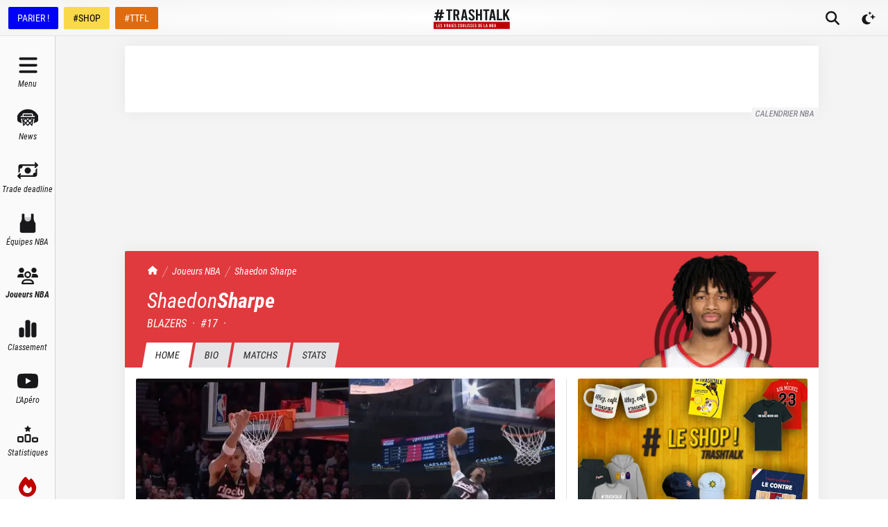

--- FILE ---
content_type: text/html; charset=utf-8
request_url: https://trashtalk.co/joueur-nba/shaedon-sharpe/
body_size: 64033
content:
<!DOCTYPE html><html lang="fr"><head><meta charSet="utf-8"/><meta name="viewport" content="width=device-width,initial-scale=1,viewport-fit=cover"/><meta name="apple-mobile-web-app-status-bar-style" content="black-translucent"/><meta name="apple-mobile-web-app-capable" content="yes"/><script>
          var getPlatform = () => {
            if (window.navigator.userAgent.includes('MedianAndroid')) {
              return "android"
            }
            if (window.navigator.userAgent.includes('MedianIOS')) {
              return "ios"
            }
            return "web"
          }
          window._taboola = window._taboola || [];

          var getLoader = () => {
            switch (getPlatform()) {
              case "web":
                return '//cdn.taboola.com/libtrc/trashtalk-/loader.js'
              case "ios":
                return '//cdn.taboola.com/libtrc/trashtalkappios/loader.js'
              case "android":
                return '//cdn.taboola.com/libtrc/trashtalkappandroid/loader.js'
            }
          }

          !function (e, f, u, i) {
          if (!document.getElementById(i)){
          e.async = 1;
          e.src = u;
          e.id = i;
          f.parentNode.insertBefore(e, f);
          }
          }(document.createElement('script'),document.getElementsByTagName('script')[0], getLoader(),'tb_loader_script');
          if(window.performance && typeof window.performance.mark == 'function')
          {window.performance.mark('tbl_ic');}
        </script><meta name="robots" content="index, follow, max-image-preview:large, max-snippet:-1, max-video-preview:-1"/><meta name="description" content="Découvrez sur TrashTalk toutes les actualités et statistiques de Shaedon Sharpe, l&#x27;arrière shooteur des Portland Trail Blazers en NBA."/><link rel="canonical" href="https://trashtalk.co/joueur-nba/shaedon-sharpe/"/><meta property="og:locale" content="fr_FR"/><meta property="og:type" content="article"/><meta property="og:title" content="Shaedon Sharpe - NBA ᐅ Stats, Actualités et Carrière"/><meta property="og:description" content="Découvrez sur TrashTalk toutes les actualités et statistiques de Shaedon Sharpe, l&#x27;arrière shooteur des Portland Trail Blazers en NBA."/><meta property="og:url" content="https://trashtalk.co/joueur-nba/shaedon-sharpe/"/><meta property="og:site_name" content="TrashTalk"/><meta property="article:publisher" content="https://www.facebook.com/trashtalk.fr"/><meta property="article:modified_time" content="2026-01-14T16:12:23+00:00"/><meta name="twitter:card" content="summary_large_image"/><meta name="twitter:site" content="@TrashTalk_fr"/><meta name="twitter:label1" content="Est. reading time"/><meta name="twitter:data1" content="2 minutes"/><script type="application/ld+json" class="yoast-schema-graph">{"@context":"https://schema.org","@graph":[{"@type":"WebPage","@id":"https://trashtalk.co/joueur-nba/shaedon-sharpe/","url":"https://trashtalk.co/joueur-nba/shaedon-sharpe/","name":"Shaedon Sharpe - NBA","isPartOf":{"@id":"https://trashtalk.co/#website"},"datePublished":"2023-11-07T08:27:12+00:00","dateModified":"2026-01-14T16:12:23+00:00","description":"Découvrez sur TrashTalk toutes les actualités et statistiques de Shaedon Sharpe, l'arrière shooteur des Portland Trail Blazers en NBA.","breadcrumb":{"@id":"https://trashtalk.co/joueur-nba/shaedon-sharpe/#breadcrumb"},"inLanguage":"fr-FR","potentialAction":[{"@type":"ReadAction","target":["https://trashtalk.co/joueur-nba/shaedon-sharpe/"]}]},{"@type":"BreadcrumbList","@id":"https://trashtalk.co/joueur-nba/shaedon-sharpe/#breadcrumb","itemListElement":[{"@type":"ListItem","position":1,"name":"Home","item":"https://trashtalk.co/"},{"@type":"ListItem","position":2,"name":"Shaedon Sharpe"}]},{"@type":"WebSite","@id":"https://trashtalk.co/#website","url":"https://trashtalk.co/","name":"TrashTalk","description":"Les vraies coulisses de la NBA","potentialAction":[{"@type":"SearchAction","target":{"@type":"EntryPoint","urlTemplate":"https://trashtalk.co/?s={search_term_string}"},"query-input":{"@type":"PropertyValueSpecification","valueRequired":true,"valueName":"search_term_string"}}],"inLanguage":"fr-FR"}]}</script><title>Shaedon Sharpe - NBA ᐅ Stats, Actualités et Carrière</title><link rel="preload" as="image" imageSrcSet="/_next/image/?url=https%3A%2F%2Fredac.trashtalk.co%2Fwp-content%2Fuploads%2F2025%2F10%2FBlazers-Sharpe-Camara.jpg&amp;w=640&amp;q=75 640w, /_next/image/?url=https%3A%2F%2Fredac.trashtalk.co%2Fwp-content%2Fuploads%2F2025%2F10%2FBlazers-Sharpe-Camara.jpg&amp;w=750&amp;q=75 750w, /_next/image/?url=https%3A%2F%2Fredac.trashtalk.co%2Fwp-content%2Fuploads%2F2025%2F10%2FBlazers-Sharpe-Camara.jpg&amp;w=828&amp;q=75 828w, /_next/image/?url=https%3A%2F%2Fredac.trashtalk.co%2Fwp-content%2Fuploads%2F2025%2F10%2FBlazers-Sharpe-Camara.jpg&amp;w=1080&amp;q=75 1080w, /_next/image/?url=https%3A%2F%2Fredac.trashtalk.co%2Fwp-content%2Fuploads%2F2025%2F10%2FBlazers-Sharpe-Camara.jpg&amp;w=1200&amp;q=75 1200w, /_next/image/?url=https%3A%2F%2Fredac.trashtalk.co%2Fwp-content%2Fuploads%2F2025%2F10%2FBlazers-Sharpe-Camara.jpg&amp;w=1920&amp;q=75 1920w, /_next/image/?url=https%3A%2F%2Fredac.trashtalk.co%2Fwp-content%2Fuploads%2F2025%2F10%2FBlazers-Sharpe-Camara.jpg&amp;w=2048&amp;q=75 2048w, /_next/image/?url=https%3A%2F%2Fredac.trashtalk.co%2Fwp-content%2Fuploads%2F2025%2F10%2FBlazers-Sharpe-Camara.jpg&amp;w=3840&amp;q=75 3840w" imageSizes="(max-width: 1024px) 100vw, 360px" fetchpriority="high"/><meta name="next-head-count" content="23"/><link rel="apple-touch-icon" sizes="180x180" href="/apple-touch-icon.png"/><link rel="icon" type="image/png" sizes="32x32" href="/favicon-32x32.png"/><link rel="icon" type="image/png" sizes="16x16" href="/favicon-16x16.png"/><link rel="manifest" href="/site.webmanifest"/><link rel="mask-icon" href="/safari-pinned-tab.svg" color="#18181b"/><meta name="msapplication-TileColor" content="#18181b"/><meta name="theme-color" content="#18181b"/><link rel="alternate" type="application/rss+xml" title="TrashTalk News" href="https://trashtalk.co/feed/"/><script type="text/javascript" src="https://choices.consentframework.com/js/pa/22595/c/3fPrp/stub"></script><script type="text/javascript" src="https://choices.consentframework.com/js/pa/22595/c/3fPrp/cmp" async=""></script><link rel="preconnect" href="https://use.typekit.net" crossorigin /><link rel="preload" href="/_next/static/css/0a59658a5dce1069.css" as="style"/><link rel="stylesheet" href="/_next/static/css/0a59658a5dce1069.css" data-n-g=""/><link rel="preload" href="/_next/static/css/afd0a0d37dbfc1e7.css" as="style"/><link rel="stylesheet" href="/_next/static/css/afd0a0d37dbfc1e7.css" data-n-p=""/><noscript data-n-css=""></noscript><script defer="" nomodule="" src="/_next/static/chunks/polyfills-c67a75d1b6f99dc8.js"></script><script src="/_next/static/chunks/webpack-192229ee5f2d45fd.js" defer=""></script><script src="/_next/static/chunks/framework-3671d8951bf44e4e.js" defer=""></script><script src="/_next/static/chunks/main-32d57c40dfa8df52.js" defer=""></script><script src="/_next/static/chunks/pages/_app-40cb7f47888994fa.js" defer=""></script><script src="/_next/static/chunks/1bfc9850-ecd3ce87c7555e18.js" defer=""></script><script src="/_next/static/chunks/1160-7942669cad8fd671.js" defer=""></script><script src="/_next/static/chunks/8015-5eec97cc12e276ce.js" defer=""></script><script src="/_next/static/chunks/7497-78857b205c72f5f5.js" defer=""></script><script src="/_next/static/chunks/9904-78cd952b822f1d40.js" defer=""></script><script src="/_next/static/chunks/2751-5a3f5734041f8a2a.js" defer=""></script><script src="/_next/static/chunks/9676-a7d5f8dc9fdf129f.js" defer=""></script><script src="/_next/static/chunks/6460-f5d2b0f23c4c9bb0.js" defer=""></script><script src="/_next/static/chunks/pages/joueur-nba/%5BplayerSlug%5D-36d8e351ca9de022.js" defer=""></script><script src="/_next/static/lfspXXUVlddQiMCfOTlNN/_buildManifest.js" defer=""></script><script src="/_next/static/lfspXXUVlddQiMCfOTlNN/_ssgManifest.js" defer=""></script><style data-href="https://use.typekit.net/igc5sgp.css">@import url("https://p.typekit.net/p.css?s=1&k=igc5sgp&ht=tk&f=15759.15760.15761.22737.22738.22740.18047.26837.26838.26839.26840.26841.26842&a=131341991&app=typekit&e=css");@font-face{font-family:"merriweather";src:url("https://use.typekit.net/af/6f8ff4/00000000000000007735a0e6/30/l?primer=2a7e8ded45b9c85ef8bf3a81ec5161f2a5e3188664ed213562009bfd13ab1ecb&fvd=n7&v=3") format("woff2"),url("https://use.typekit.net/af/6f8ff4/00000000000000007735a0e6/30/d?primer=2a7e8ded45b9c85ef8bf3a81ec5161f2a5e3188664ed213562009bfd13ab1ecb&fvd=n7&v=3") format("woff"),url("https://use.typekit.net/af/6f8ff4/00000000000000007735a0e6/30/a?primer=2a7e8ded45b9c85ef8bf3a81ec5161f2a5e3188664ed213562009bfd13ab1ecb&fvd=n7&v=3") format("opentype");font-display:swap;font-style:normal;font-weight:700;font-stretch:normal}@font-face{font-family:"merriweather";src:url("https://use.typekit.net/af/51b3f1/00000000000000007735a0ea/30/l?primer=2a7e8ded45b9c85ef8bf3a81ec5161f2a5e3188664ed213562009bfd13ab1ecb&fvd=n4&v=3") format("woff2"),url("https://use.typekit.net/af/51b3f1/00000000000000007735a0ea/30/d?primer=2a7e8ded45b9c85ef8bf3a81ec5161f2a5e3188664ed213562009bfd13ab1ecb&fvd=n4&v=3") format("woff"),url("https://use.typekit.net/af/51b3f1/00000000000000007735a0ea/30/a?primer=2a7e8ded45b9c85ef8bf3a81ec5161f2a5e3188664ed213562009bfd13ab1ecb&fvd=n4&v=3") format("opentype");font-display:swap;font-style:normal;font-weight:400;font-stretch:normal}@font-face{font-family:"merriweather";src:url("https://use.typekit.net/af/58214a/00000000000000007735a0ef/30/l?primer=2a7e8ded45b9c85ef8bf3a81ec5161f2a5e3188664ed213562009bfd13ab1ecb&fvd=n3&v=3") format("woff2"),url("https://use.typekit.net/af/58214a/00000000000000007735a0ef/30/d?primer=2a7e8ded45b9c85ef8bf3a81ec5161f2a5e3188664ed213562009bfd13ab1ecb&fvd=n3&v=3") format("woff"),url("https://use.typekit.net/af/58214a/00000000000000007735a0ef/30/a?primer=2a7e8ded45b9c85ef8bf3a81ec5161f2a5e3188664ed213562009bfd13ab1ecb&fvd=n3&v=3") format("opentype");font-display:swap;font-style:normal;font-weight:300;font-stretch:normal}@font-face{font-family:"merriweather";src:url("https://use.typekit.net/af/3c9d92/00000000000000007735a0f5/30/l?primer=2a7e8ded45b9c85ef8bf3a81ec5161f2a5e3188664ed213562009bfd13ab1ecb&fvd=i4&v=3") format("woff2"),url("https://use.typekit.net/af/3c9d92/00000000000000007735a0f5/30/d?primer=2a7e8ded45b9c85ef8bf3a81ec5161f2a5e3188664ed213562009bfd13ab1ecb&fvd=i4&v=3") format("woff"),url("https://use.typekit.net/af/3c9d92/00000000000000007735a0f5/30/a?primer=2a7e8ded45b9c85ef8bf3a81ec5161f2a5e3188664ed213562009bfd13ab1ecb&fvd=i4&v=3") format("opentype");font-display:swap;font-style:italic;font-weight:400;font-stretch:normal}@font-face{font-family:"merriweather";src:url("https://use.typekit.net/af/cd7337/00000000000000007735a0f9/30/l?primer=2a7e8ded45b9c85ef8bf3a81ec5161f2a5e3188664ed213562009bfd13ab1ecb&fvd=i3&v=3") format("woff2"),url("https://use.typekit.net/af/cd7337/00000000000000007735a0f9/30/d?primer=2a7e8ded45b9c85ef8bf3a81ec5161f2a5e3188664ed213562009bfd13ab1ecb&fvd=i3&v=3") format("woff"),url("https://use.typekit.net/af/cd7337/00000000000000007735a0f9/30/a?primer=2a7e8ded45b9c85ef8bf3a81ec5161f2a5e3188664ed213562009bfd13ab1ecb&fvd=i3&v=3") format("opentype");font-display:swap;font-style:italic;font-weight:300;font-stretch:normal}@font-face{font-family:"merriweather";src:url("https://use.typekit.net/af/b8efd9/00000000000000007735a101/30/l?primer=2a7e8ded45b9c85ef8bf3a81ec5161f2a5e3188664ed213562009bfd13ab1ecb&fvd=i7&v=3") format("woff2"),url("https://use.typekit.net/af/b8efd9/00000000000000007735a101/30/d?primer=2a7e8ded45b9c85ef8bf3a81ec5161f2a5e3188664ed213562009bfd13ab1ecb&fvd=i7&v=3") format("woff"),url("https://use.typekit.net/af/b8efd9/00000000000000007735a101/30/a?primer=2a7e8ded45b9c85ef8bf3a81ec5161f2a5e3188664ed213562009bfd13ab1ecb&fvd=i7&v=3") format("opentype");font-display:swap;font-style:italic;font-weight:700;font-stretch:normal}@font-face{font-family:"kepler-std-semicondensed-sub";src:url("https://use.typekit.net/af/b326d1/000000000000000000012f9d/27/l?primer=2a7e8ded45b9c85ef8bf3a81ec5161f2a5e3188664ed213562009bfd13ab1ecb&fvd=i7&v=3") format("woff2"),url("https://use.typekit.net/af/b326d1/000000000000000000012f9d/27/d?primer=2a7e8ded45b9c85ef8bf3a81ec5161f2a5e3188664ed213562009bfd13ab1ecb&fvd=i7&v=3") format("woff"),url("https://use.typekit.net/af/b326d1/000000000000000000012f9d/27/a?primer=2a7e8ded45b9c85ef8bf3a81ec5161f2a5e3188664ed213562009bfd13ab1ecb&fvd=i7&v=3") format("opentype");font-display:swap;font-style:italic;font-weight:700;font-stretch:normal}@font-face{font-family:"roboto-condensed";src:url("https://use.typekit.net/af/fa4f64/00000000000000007735a087/30/l?primer=2a7e8ded45b9c85ef8bf3a81ec5161f2a5e3188664ed213562009bfd13ab1ecb&fvd=i3&v=3") format("woff2"),url("https://use.typekit.net/af/fa4f64/00000000000000007735a087/30/d?primer=2a7e8ded45b9c85ef8bf3a81ec5161f2a5e3188664ed213562009bfd13ab1ecb&fvd=i3&v=3") format("woff"),url("https://use.typekit.net/af/fa4f64/00000000000000007735a087/30/a?primer=2a7e8ded45b9c85ef8bf3a81ec5161f2a5e3188664ed213562009bfd13ab1ecb&fvd=i3&v=3") format("opentype");font-display:swap;font-style:italic;font-weight:300;font-stretch:normal}@font-face{font-family:"roboto-condensed";src:url("https://use.typekit.net/af/65ad6b/00000000000000007735a09c/30/l?primer=2a7e8ded45b9c85ef8bf3a81ec5161f2a5e3188664ed213562009bfd13ab1ecb&fvd=n3&v=3") format("woff2"),url("https://use.typekit.net/af/65ad6b/00000000000000007735a09c/30/d?primer=2a7e8ded45b9c85ef8bf3a81ec5161f2a5e3188664ed213562009bfd13ab1ecb&fvd=n3&v=3") format("woff"),url("https://use.typekit.net/af/65ad6b/00000000000000007735a09c/30/a?primer=2a7e8ded45b9c85ef8bf3a81ec5161f2a5e3188664ed213562009bfd13ab1ecb&fvd=n3&v=3") format("opentype");font-display:swap;font-style:normal;font-weight:300;font-stretch:normal}@font-face{font-family:"roboto-condensed";src:url("https://use.typekit.net/af/2876c8/00000000000000007735a08c/30/l?primer=2a7e8ded45b9c85ef8bf3a81ec5161f2a5e3188664ed213562009bfd13ab1ecb&fvd=i4&v=3") format("woff2"),url("https://use.typekit.net/af/2876c8/00000000000000007735a08c/30/d?primer=2a7e8ded45b9c85ef8bf3a81ec5161f2a5e3188664ed213562009bfd13ab1ecb&fvd=i4&v=3") format("woff"),url("https://use.typekit.net/af/2876c8/00000000000000007735a08c/30/a?primer=2a7e8ded45b9c85ef8bf3a81ec5161f2a5e3188664ed213562009bfd13ab1ecb&fvd=i4&v=3") format("opentype");font-display:swap;font-style:italic;font-weight:400;font-stretch:normal}@font-face{font-family:"roboto-condensed";src:url("https://use.typekit.net/af/ea559d/00000000000000007735a08d/30/l?primer=2a7e8ded45b9c85ef8bf3a81ec5161f2a5e3188664ed213562009bfd13ab1ecb&fvd=n4&v=3") format("woff2"),url("https://use.typekit.net/af/ea559d/00000000000000007735a08d/30/d?primer=2a7e8ded45b9c85ef8bf3a81ec5161f2a5e3188664ed213562009bfd13ab1ecb&fvd=n4&v=3") format("woff"),url("https://use.typekit.net/af/ea559d/00000000000000007735a08d/30/a?primer=2a7e8ded45b9c85ef8bf3a81ec5161f2a5e3188664ed213562009bfd13ab1ecb&fvd=n4&v=3") format("opentype");font-display:swap;font-style:normal;font-weight:400;font-stretch:normal}@font-face{font-family:"roboto-condensed";src:url("https://use.typekit.net/af/3eafcb/00000000000000007735a092/30/l?primer=2a7e8ded45b9c85ef8bf3a81ec5161f2a5e3188664ed213562009bfd13ab1ecb&fvd=i7&v=3") format("woff2"),url("https://use.typekit.net/af/3eafcb/00000000000000007735a092/30/d?primer=2a7e8ded45b9c85ef8bf3a81ec5161f2a5e3188664ed213562009bfd13ab1ecb&fvd=i7&v=3") format("woff"),url("https://use.typekit.net/af/3eafcb/00000000000000007735a092/30/a?primer=2a7e8ded45b9c85ef8bf3a81ec5161f2a5e3188664ed213562009bfd13ab1ecb&fvd=i7&v=3") format("opentype");font-display:swap;font-style:italic;font-weight:700;font-stretch:normal}@font-face{font-family:"roboto-condensed";src:url("https://use.typekit.net/af/386c0d/00000000000000007735a09d/30/l?primer=2a7e8ded45b9c85ef8bf3a81ec5161f2a5e3188664ed213562009bfd13ab1ecb&fvd=n7&v=3") format("woff2"),url("https://use.typekit.net/af/386c0d/00000000000000007735a09d/30/d?primer=2a7e8ded45b9c85ef8bf3a81ec5161f2a5e3188664ed213562009bfd13ab1ecb&fvd=n7&v=3") format("woff"),url("https://use.typekit.net/af/386c0d/00000000000000007735a09d/30/a?primer=2a7e8ded45b9c85ef8bf3a81ec5161f2a5e3188664ed213562009bfd13ab1ecb&fvd=n7&v=3") format("opentype");font-display:swap;font-style:normal;font-weight:700;font-stretch:normal}.tk-merriweather{font-family:"merriweather",serif}.tk-kepler-std-semicondensed-sub{font-family:"kepler-std-semicondensed-sub",serif}.tk-roboto-condensed{font-family:"roboto-condensed",sans-serif}</style></head><body><div id="__next"> <script>!function(){try{var d=document.documentElement,c=d.classList;c.remove('light','dark');var e=localStorage.getItem('theme');if('system'===e||(!e&&true)){var t='(prefers-color-scheme: dark)',m=window.matchMedia(t);if(m.media!==t||m.matches){d.style.colorScheme = 'dark';c.add('dark')}else{d.style.colorScheme = 'light';c.add('light')}}else if(e){c.add(e|| '')}if(e==='light'||e==='dark')d.style.colorScheme=e}catch(e){}}()</script><style>
    #nprogress {
      pointer-events: none;
    }
    #nprogress .bar {
      background: #000;
      position: fixed;
      z-index: 9999;
      top: 0;
      left: 0;
      width: 100%;
      height: 3px;
    }
    #nprogress .peg {
      display: block;
      position: absolute;
      right: 0px;
      width: 100px;
      height: 100%;
      box-shadow: 0 0 10px #000, 0 0 5px #000;
      opacity: 1;
      -webkit-transform: rotate(3deg) translate(0px, -4px);
      -ms-transform: rotate(3deg) translate(0px, -4px);
      transform: rotate(3deg) translate(0px, -4px);
    }
    #nprogress .spinner {
      display: block;
      position: fixed;
      z-index: 1031;
      top: 15px;
      right: 15px;
    }
    #nprogress .spinner-icon {
      width: 18px;
      height: 18px;
      box-sizing: border-box;
      border: solid 2px transparent;
      border-top-color: #000;
      border-left-color: #000;
      border-radius: 50%;
      -webkit-animation: nprogresss-spinner 400ms linear infinite;
      animation: nprogress-spinner 400ms linear infinite;
    }
    .nprogress-custom-parent {
      overflow: hidden;
      position: relative;
    }
    .nprogress-custom-parent #nprogress .spinner,
    .nprogress-custom-parent #nprogress .bar {
      position: absolute;
    }
    @-webkit-keyframes nprogress-spinner {
      0% {
        -webkit-transform: rotate(0deg);
      }
      100% {
        -webkit-transform: rotate(360deg);
      }
    }
    @keyframes nprogress-spinner {
      0% {
        transform: rotate(0deg);
      }
      100% {
        transform: rotate(360deg);
      }
    }
  </style><div class="flex min-h-screen flex-col"><div class="fixed left-0 right-0 top-0 z-50 h-0 bg-gray-900 pt-safe"></div><div id="top-bar" class="fixed left-0 right-0 z-40 flex h-[var(--topbar-height)] flex-col bg-white transition-transform duration-700 pt-safe dark:bg-gray-900 md:translate-y-0"><div class="mt-[3px] flex flex-1 items-center border-b border-b-gray-200 bg-gradient-radial from-white to-gray-100 px-1 dark:border-b-gray-700  dark:from-gray-900 dark:to-gray-800 md:mt-0"><div class="hidden space-x-2 px-2 md:flex"><a href="https://ad.doubleclick.net/ddm/trackclk/N30402.3066545TRASHTALK/B25186984.349022542;dc_trk_aid=540423061;dc_trk_cid=180228252;dc_lat=;dc_rdid=;tag_for_child_directed_treatment=;tfua=;ltd=" target="_blank" rel="noreferrer nofollow" class="inline-flex h-8 items-center rounded-sm border border-transparent bg-[#0000F5] px-3 font-sans text-sm font-medium leading-4 text-white shadow-sm focus-visible:outline-none focus-visible:ring-2 focus-visible:ring-gray-900 focus-visible:ring-offset-2">PARIER !</a><a href="https://www.trashtalk.shop/?utm_source=TrashTalk&amp;utm_medium=bouton-desktop" target="_blank" rel="noreferrer" class="inline-flex h-8 items-center rounded-sm border border-transparent bg-[#F9D94A] px-3 font-sans text-sm font-medium leading-4 text-black shadow-sm focus-visible:outline-none focus-visible:ring-2 focus-visible:ring-gray-900 focus-visible:ring-offset-2">#SHOP</a><a href="https://fantasy.trashtalk.co/login/?utm_source=TrashTalk&amp;utm_medium=bouton-desktop" target="_blank" rel="noreferrer" class="inline-flex h-8 items-center rounded-sm border border-transparent bg-[#E06B0E] px-3 font-sans text-sm font-medium leading-4 text-white shadow-sm focus-visible:outline-none focus-visible:ring-2 focus-visible:ring-gray-900 focus-visible:ring-offset-2">#TTFL</a></div><div class="absolute bottom-0.5 left-1/2 flex flex-1 -translate-x-1/2 items-center justify-center md:pl-[var(--navbar-desktop-width)]"><a class="rounded-sm px-4 py-2 outline-none ring-gray-500 transition focus-visible:ring-1" href="/"><svg fill="none" viewBox="0 0 656 176" class="w-[6.875rem]"><title>TrashTalk Actu NBA &amp; Basket au quotidien</title><path d="M108.138 17.037h17.74v81.87h16.375v-81.87h17.739V3.392h-51.854v13.645zm109.992 31.51c1.952-3.346 2.927-7.192 2.927-11.537V26.179c0-6.911-2.312-12.437-6.935-16.579-4.624-4.141-10.841-6.21-18.651-6.208h-25.586v95.514h16.375V59.677h8.468l11.858 39.23h16.934l-13.703-42.488a20.424 20.424 0 008.313-7.873zm-13.448-11.68c0 2.808-.87 4.98-2.609 6.518-1.74 1.537-4.197 2.306-7.369 2.306h-8.444V17.037h8.444c3.172 0 5.629.77 7.369 2.31 1.739 1.539 2.609 3.716 2.609 6.532v10.987zm48.344-33.475l-17.815 95.514h16.28l3.534-21.15h17.508l3.534 21.15h16.587L274.839 3.392h-21.813zm4.155 60.379l6.598-39.94 6.598 39.93-13.196.01zm75.574-18.326c-5.849-5.198-9.801-9.187-11.855-11.966-2.053-2.78-3.077-5.675-3.07-8.689 0-3.008.77-5.288 2.31-6.84 1.539-1.55 3.743-2.319 6.611-2.305 2.873 0 5.08.957 6.622 2.872 1.542 1.915 2.312 4.69 2.309 8.327v2.841l15.693-1.5v-2.521c0-7.205-2.207-12.95-6.622-17.234-4.414-4.284-10.469-6.428-18.166-6.43-7.7 0-13.757 2.12-18.169 6.362-4.412 4.241-6.619 9.966-6.622 17.175a26.165 26.165 0 004.391 14.635c2.925 4.468 8.39 10.076 16.395 16.824 5.952 5.003 9.932 8.924 11.94 11.762 2.009 2.838 3.009 5.802 3.002 8.893 0 2.824-.949 5.058-2.848 6.7-1.899 1.641-4.44 2.462-7.621 2.462-3.287 0-5.853-1.002-7.7-3.008-1.847-2.006-2.772-4.745-2.777-8.218V71.93l-15.693 1.505v3.472c0 4.56 1.103 8.618 3.31 12.175a22.593 22.593 0 009.313 8.34c4.003 2.006 8.571 3.009 13.704 3.009 5.133 0 9.701-1.003 13.703-3.009a22.601 22.601 0 009.314-8.343c2.206-3.56 3.309-7.618 3.309-12.175.03-5.1-1.5-10.088-4.387-14.293-2.92-4.328-8.386-10.05-16.396-17.166zm67.404-1.8h-19.445V3.391h-16.375v95.514h16.375V57.29h19.445v41.617h16.375V3.392h-16.375v40.252zm78.805-40.253h-51.855v13.645h17.74v81.87h16.375v-81.87h17.74V3.392zm16.122 0l-17.818 95.514h16.283l3.534-21.15h17.508l3.534 21.15h16.587L516.899 3.392h-21.813zm4.155 60.379l6.598-39.912 6.594 39.929-13.192-.017zm61.598-60.38h-16.375v95.515h45.372V85.261h-28.997V3.391zm69.44 40.526l23.01-40.525h-17.603l-21.629 38.751V3.392h-16.375v95.514h16.375v-28.79l6.178-10.507 17.15 39.297h17.61l-24.716-54.989zM88.795 43.911l2.07-13.986H74.437L79.042 4H62.99L57.99 29.925H44.05L48.915 4h-16.31l-4.472 25.925H11.951l-2.59 13.986h15.724L22.05 62.673l-16.505-.13-2.098 13.775 15.597.263-4.192 22.933h16.334l3.954-23.196h14.369l-4.483 23.196h16.211l4.227-22.855h16.907l2.334-13.986H68.186l3.702-18.762h16.907zM52.531 62.673H37.586l3.834-18.762h14.4L52.53 62.673z" fill="currentColor"></path><path d="M655 113H0v62.084h655V113z" class="fill-brand-700"></path><path d="M23.11 130.029h4.489v25.414h8.006v4.236H23.11v-29.65zM41.07 130.029h12.75v4.237h-8.26v8.248h6.567v4.23H45.56v8.681h8.26v4.237H41.07v-29.633zM62.037 159.161a6.535 6.535 0 01-2.562-2.586 7.676 7.676 0 01-.91-3.769v-1.058l4.318-.467v1.102c-.05.91.22 1.809.765 2.541a2.591 2.591 0 002.118.931 2.868 2.868 0 002.095-.76 2.755 2.755 0 00.784-2.078 5.119 5.119 0 00-.825-2.753c-.55-.873-1.645-2.087-3.282-3.643-2.204-2.088-3.708-3.824-4.513-5.209a8.84 8.84 0 01-1.205-4.533c0-2.227.606-3.998 1.819-5.315 1.212-1.317 2.879-1.973 5-1.968 2.116 0 3.782.663 4.999 1.988 1.216 1.326 1.824 3.106 1.821 5.339v.761l-4.322.467v-.846c0-1.137-.212-1.999-.635-2.586a2.102 2.102 0 00-1.821-.887 2.302 2.302 0 00-1.822.72c-.423.478-.634 1.183-.634 2.115.007.962.302 1.899.846 2.692.566.859 1.653 2.094 3.26 3.704 2.205 2.204 3.71 3.977 4.514 5.318a8.426 8.426 0 011.204 4.435 7.709 7.709 0 01-.907 3.769 6.558 6.558 0 01-2.548 2.576 8.103 8.103 0 01-7.54 0h-.017zM103.708 130.029l-4.912 29.65h-6.004l-4.916-29.65h4.575l3.387 23.295 3.391-23.295h4.479zM121.509 159.669l-3.261-12.243h-2.33v12.243h-4.49v-29.64h7.031c2.145 0 3.851.642 5.118 1.927 1.266 1.285 1.902 3.001 1.907 5.148v3.261a7.779 7.779 0 01-.805 3.599 6.019 6.019 0 01-2.286 2.456l3.752 13.259-4.636-.01zm-5.591-16.476h2.33a2.504 2.504 0 002.753-2.756v-3.429a2.5 2.5 0 00-.72-2.033 2.5 2.5 0 00-2.033-.72h-2.33v8.938zM140.402 153.102h-4.831l-.972 6.567h-4.493l4.916-29.64h6.014l4.913 29.65h-4.575l-.972-6.577zm-.594-4.311l-1.821-12.414-1.822 12.414h3.643zM151.414 130.029h4.49v29.65h-4.49v-29.65zM162.808 130.029h12.749v4.237h-8.259v8.248h6.567v4.23h-6.567v8.681h8.259v4.237h-12.749v-29.633zM183.775 159.161a6.536 6.536 0 01-2.562-2.586 7.68 7.68 0 01-.911-3.769v-1.058l4.319-.467v1.102a3.9 3.9 0 00.764 2.541 2.595 2.595 0 002.119.931 2.869 2.869 0 002.095-.76 2.764 2.764 0 00.784-2.078 5.119 5.119 0 00-.825-2.753c-.551-.873-1.645-2.087-3.282-3.643-2.204-2.088-3.708-3.824-4.514-5.209a8.845 8.845 0 01-1.207-4.533c0-2.227.607-3.998 1.822-5.315 1.214-1.317 2.881-1.973 5.001-1.968 2.115 0 3.781.663 4.998 1.988 1.216 1.326 1.824 3.106 1.821 5.339v.761l-4.322.467v-.846c0-1.137-.212-1.999-.635-2.586a2.104 2.104 0 00-1.821-.887 2.302 2.302 0 00-1.822.72c-.423.478-.635 1.183-.635 2.115.008.962.303 1.899.846 2.692.567.859 1.654 2.094 3.262 3.704 2.204 2.204 3.708 3.977 4.513 5.318a8.455 8.455 0 011.204 4.435 7.673 7.673 0 01-.91 3.769 6.536 6.536 0 01-2.562 2.586 8.095 8.095 0 01-7.54 0v-.01zM211.476 158.144c-1.296-1.298-1.945-2.993-1.948-5.083v-16.435c0-2.09.65-3.784 1.948-5.083 1.299-1.298 2.993-1.947 5.083-1.947 2.09 0 3.785.649 5.083 1.947 1.299 1.299 1.949 2.993 1.952 5.083v3.473h-4.408v-3.473a2.836 2.836 0 00-.72-2.047 2.666 2.666 0 00-3.728 0 2.85 2.85 0 00-.72 2.047v16.435a2.85 2.85 0 00.72 2.047 2.663 2.663 0 003.728 0c.502-.56.761-1.296.72-2.047v-4.236h4.408v4.236c0 2.088-.651 3.782-1.952 5.083-1.3 1.301-2.995 1.95-5.083 1.948-2.087 0-3.782-.649-5.083-1.948zM231.471 158.12c-1.328-1.31-1.992-3.039-1.992-5.188v-16.18c0-2.144.664-3.874 1.992-5.188 1.328-1.315 3.064-1.971 5.209-1.968 2.147 0 3.885.656 5.213 1.968 1.328 1.312 1.991 3.042 1.989 5.188v16.18c0 2.149-.663 3.878-1.989 5.188-1.326 1.31-3.064 1.967-5.213 1.972-2.145 0-3.881-.657-5.209-1.972zm7.201-3.025c.513-.6.772-1.376.72-2.163v-16.18a3.016 3.016 0 00-.72-2.159 2.983 2.983 0 00-3.981 0 3.02 3.02 0 00-.72 2.159v16.18a3.027 3.027 0 00.72 2.163 2.99 2.99 0 003.981 0zM252.185 158.165c-1.301-1.287-1.951-2.961-1.951-5.022v-23.114h4.493v23.125a2.723 2.723 0 00.699 1.992 2.61 2.61 0 003.599 0 2.73 2.73 0 00.7-1.992v-23.125h4.404v23.125c0 2.065-.636 3.738-1.907 5.021-1.272 1.283-2.938 1.922-4.998 1.917-2.061 0-3.74-.642-5.039-1.927zM270.87 130.029h4.489v25.414h8.007v4.236H270.87v-29.65zM286.832 130.029h4.507v29.65h-4.507v-29.65zM300.682 159.161a6.555 6.555 0 01-2.562-2.586 7.679 7.679 0 01-.91-3.769v-1.058l4.322-.467v1.102c-.052.91.217 1.809.761 2.541a2.584 2.584 0 002.118.931 2.876 2.876 0 002.098-.76 2.763 2.763 0 00.781-2.078 5.08 5.08 0 00-.825-2.753c-.55-.873-1.644-2.087-3.282-3.643-2.204-2.088-3.707-3.824-4.51-5.209a8.848 8.848 0 01-1.194-4.533c0-2.227.607-3.998 1.822-5.315 1.214-1.317 2.881-1.973 5.001-1.968 2.117 0 3.783.663 4.998 1.988 1.214 1.326 1.822 3.106 1.822 5.339v.761l-4.323.467v-.846c0-1.137-.211-1.999-.634-2.586a2.1 2.1 0 00-1.822-.887 2.31 2.31 0 00-1.822.72c-.423.478-.634 1.183-.634 2.115.009.961.304 1.898.846 2.692.566.859 1.653 2.094 3.261 3.704 2.204 2.204 3.708 3.977 4.513 5.318a8.426 8.426 0 011.208 4.435 7.671 7.671 0 01-.931 3.759 6.555 6.555 0 01-2.562 2.586 8.112 8.112 0 01-7.543 0h.003zM319.957 159.161a6.517 6.517 0 01-2.562-2.586 7.653 7.653 0 01-.911-3.769v-1.058l4.319-.467v1.102a3.9 3.9 0 00.764 2.541 2.589 2.589 0 002.116.931 2.873 2.873 0 002.098-.76 2.764 2.764 0 00.784-2.078 5.119 5.119 0 00-.825-2.753c-.553-.873-1.648-2.087-3.286-3.643-2.201-2.088-3.704-3.824-4.51-5.209a8.845 8.845 0 01-1.207-4.533c0-2.227.607-3.998 1.822-5.315 1.214-1.317 2.88-1.973 4.997-1.968 2.118 0 3.784.663 4.998 1.988 1.215 1.326 1.822 3.106 1.822 5.339v.761l-4.319.467v-.846c0-1.137-.212-1.999-.635-2.586a2.097 2.097 0 00-1.821-.887 2.302 2.302 0 00-1.822.72c-.423.478-.638 1.184-.638 2.115.009.962.305 1.899.849 2.692.564.859 1.652 2.094 3.262 3.704 2.204 2.204 3.707 3.977 4.51 5.318a8.434 8.434 0 011.207 4.435 7.673 7.673 0 01-.91 3.769 6.542 6.542 0 01-2.559 2.576 8.102 8.102 0 01-7.539 0h-.004zM336.772 130.029h12.749v4.237h-8.259v8.248h6.567v4.23h-6.567v8.681h8.259v4.237h-12.749v-29.633zM357.739 159.161a6.536 6.536 0 01-2.562-2.586 7.68 7.68 0 01-.911-3.769v-1.058l4.323-.467v1.102c-.052.91.217 1.809.76 2.541a2.595 2.595 0 002.119.931 2.89 2.89 0 002.098-.76 2.763 2.763 0 00.781-2.078 5.08 5.08 0 00-.825-2.753c-.549-.873-1.642-2.087-3.282-3.643-2.204-2.088-3.707-3.824-4.51-5.209a8.837 8.837 0 01-1.208-4.533c0-2.227.606-3.998 1.818-5.315 1.213-1.317 2.88-1.973 5.002-1.968 2.119 0 3.785.663 4.997 1.988 1.213 1.326 1.82 3.106 1.822 5.339v.761l-4.322.467v-.846c0-1.137-.212-1.999-.635-2.586a2.104 2.104 0 00-1.821-.887 2.302 2.302 0 00-1.822.72c-.423.478-.635 1.183-.635 2.115.01.961.304 1.898.846 2.692.567.859 1.654 2.094 3.262 3.704 2.204 2.204 3.708 3.977 4.513 5.318a8.426 8.426 0 011.208 4.435 7.674 7.674 0 01-.911 3.769 6.54 6.54 0 01-2.566 2.586 8.088 8.088 0 01-7.539 0v-.01zM384.171 130.029h7.031c2.145 0 3.851.642 5.117 1.927 1.267 1.285 1.902 3.001 1.904 5.148v15.5c0 2.147-.635 3.863-1.904 5.148-1.269 1.285-2.974 1.927-5.117 1.927h-7.031v-29.65zm6.823 25.414a2.514 2.514 0 002.033-.72 2.495 2.495 0 00.72-2.033v-15.682a2.5 2.5 0 00-.72-2.033 2.5 2.5 0 00-2.033-.72h-2.33v21.177l2.33.011zM404.715 130.029h12.749v4.237h-8.26v8.248h6.567v4.23h-6.567v8.681h8.26v4.237h-12.749v-29.633zM431.147 130.029h4.496v25.414h8.007v4.236h-12.496l-.007-29.65zM458.384 153.102h-4.831l-.972 6.567h-4.489l4.912-29.65h6.015l4.912 29.65h-4.575l-.972-6.567zm-.594-4.311l-1.821-12.414-1.822 12.414h3.643zM478.164 130.029h4.956l5.718 19.908v-19.908h4.408v29.65H488.5l-5.929-18.976v18.976h-4.407v-29.65zM513.81 146.58a7.032 7.032 0 01.866 3.599v2.415c0 2.147-.635 3.863-1.907 5.148-1.271 1.285-2.977 1.927-5.117 1.927h-7.505v-29.64h7.116c2.145 0 3.851.642 5.118 1.927 1.266 1.285 1.901 3.001 1.903 5.148v1.566c0 2.653-1.002 4.546-3.005 5.676a5.51 5.51 0 012.531 2.234zm-9.173-12.325v8.054h1.992c1.071 0 1.867-.261 2.388-.784.521-.523.781-1.319.781-2.388v-2.119a2.5 2.5 0 00-.72-2.033 2.5 2.5 0 00-2.033-.719l-2.408-.011zm5.55 15.46c0-1.073-.262-1.869-.785-2.388-.523-.518-1.319-.779-2.388-.781h-2.388v8.893h2.798c.371.039.746-.005 1.098-.129a2.499 2.499 0 001.655-2.624l.01-2.971zM530.857 153.102h-4.81l-.976 6.567h-4.489l4.912-29.65h6.011l4.913 29.65h-4.572l-.989-6.567zm-.59-4.311l-1.832-12.421-1.812 12.421h3.644z" class="fill-white"></path></svg></a></div><div class="flex flex-1 justify-between space-x-1"><a aria-label="Rechercher" class="flex h-12 w-12 items-center justify-center rounded-sm text-xl outline-none ring-gray-500 transition hover:bg-black/10 focus-visible:ring-1 md:ml-auto" href="/search/"><span class="relative inline-block w-[1em] flex-none before:opacity-0 before:content-[&#x27;.&#x27;]"><svg xmlns="http://www.w3.org/2000/svg" width="1em" height="1em" fill="currentColor" viewBox="0 0 24 24" class="absolute left-1/2 top-1/2 h-[1em] w-[1em] -translate-x-1/2 -translate-y-1/2"><g clip-path="url(#icon-search_svg__a)"><path fill="currentColor" d="M19.5 9.75c0 2.152-.698 4.14-1.875 5.752l5.934 5.939a1.502 1.502 0 0 1-2.123 2.123l-5.934-5.939A9.695 9.695 0 0 1 9.75 19.5 9.749 9.749 0 0 1 0 9.75 9.749 9.749 0 0 1 9.75 0a9.749 9.749 0 0 1 9.75 9.75ZM9.75 16.5a6.752 6.752 0 0 0 6.75-6.75A6.752 6.752 0 0 0 9.75 3 6.752 6.752 0 0 0 3 9.75a6.752 6.752 0 0 0 6.75 6.75Z"></path></g><defs><clipPath id="icon-search_svg__a"><path fill="#fff" d="M0 0h24v24H0z"></path></clipPath></defs></svg></span></a><button type="button" class="flex h-12 w-12 items-center justify-center rounded-sm text-xl outline-none ring-gray-500 transition hover:bg-black/10 focus-visible:ring-1" aria-label="Passer en mode sombre"><span class="relative inline-block w-[1em] flex-none before:opacity-0 before:content-[&#x27;.&#x27;]"><svg xmlns="http://www.w3.org/2000/svg" width="1em" height="1em" fill="currentColor" viewBox="0 0 24 25" class="absolute left-1/2 top-1/2 h-[1em] w-[1em] -translate-x-1/2 -translate-y-1/2"><path fill="currentColor" d="m13.35 4.65.516 1.81c.046.168.206.29.384.29a.4.4 0 0 0 .384-.29l.516-1.81 1.81-.516a.4.4 0 0 0 0-.769l-1.81-.515-.516-1.81a.4.4 0 0 0-.769 0l-.515 1.81-1.81.516a.4.4 0 0 0 0 .769l1.81.515Zm5.578 9.919a.596.596 0 0 0 1.144 0l.778-2.719 2.719-.778a.596.596 0 0 0 0-1.144L20.85 9.15l-.778-2.719a.596.596 0 0 0-1.144 0L18.15 9.15l-2.719.778a.596.596 0 0 0 0 1.144l2.719.778.778 2.719ZM8.991 6C4.02 6 0 10.036 0 15.01c0 4.973 4.022 9.009 8.99 9.009 2.438 0 4.646-.97 6.263-2.55a.75.75 0 0 0-.651-1.275c-.38.065-.774.103-1.177.103-3.783 0-6.853-3.075-6.853-6.872a6.882 6.882 0 0 1 3.487-5.99.75.75 0 0 0-.309-1.397 8.258 8.258 0 0 0-.764-.033L8.99 6Z"></path></svg></span></button></div></div></div><div class="h-[var(--topbar-height)]"></div><div class="fixed bottom-0 left-0 top-0 z-30 hidden w-[var(--navbar-desktop-width)] flex-col border-r border-r-gray-300 bg-gray-50 pt-14 dark:border-r-gray-700 dark:bg-gray-800 md:flex"><nav class="flex flex-col items-center py-2 pb-[var(--post-navbar-desktop-height)]"><button class="flex w-full flex-1 flex-col items-center justify-center py-3 transition hover:bg-black/5 focus-visible:bg-black/5 dark:hover:bg-white/5 dark:focus-visible:bg-white/5" type="button"><span class="text-3xl"><span class="relative inline-block w-[1em] flex-none before:opacity-0 before:content-[&#x27;.&#x27;]"><svg xmlns="http://www.w3.org/2000/svg" width="1em" height="1em" fill="currentColor" viewBox="0 0 24 24" class="absolute left-1/2 top-1/2 h-[1em] w-[1em] -translate-x-1/2 -translate-y-1/2"><path fill="currentColor" d="M2 4.5C2 3.67 2.67 3 3.498 3h17.971c.829 0 1.498.67 1.498 1.5S22.297 6 21.469 6H3.498C2.669 6 2 5.33 2 4.5ZM2 12c0-.83.67-1.5 1.498-1.5h17.971c.829 0 1.498.67 1.498 1.5s-.67 1.5-1.498 1.5H3.498C2.669 13.5 2 12.83 2 12Zm20.967 7.5c0 .83-.67 1.5-1.498 1.5H3.498C2.669 21 2 20.33 2 19.5S2.67 18 3.498 18h17.971c.829 0 1.498.67 1.498 1.5Z"></path></svg></span></span><span class="line-clamp-2 w-full text-center text-xs font-medium italic">Menu</span></button><a class="flex w-full flex-1 flex-col items-center justify-center py-3 transition hover:bg-black/5 focus-visible:bg-black/5 dark:hover:bg-white/5 dark:focus-visible:bg-white/5" href="/news/"><span class="text-3xl"><span class="relative inline-block w-[1em] flex-none before:opacity-0 before:content-[&#x27;.&#x27;]"><svg xmlns="http://www.w3.org/2000/svg" width="1em" height="1em" fill="currentColor" viewBox="0 0 24 24" class="absolute left-1/2 top-1/2 h-[1em] w-[1em] -translate-x-1/2 -translate-y-1/2"><g clip-path="url(#icon-news_svg__a)"><path fill="currentColor" d="M.255 9.012C.926 7.742 4.376 2 12 2c7.624 0 11.074 5.741 11.745 7.012.184.353.255.717.255 1.05v4.358c0 .949-.559 1.807-1.425 2.194l-3.615 1.608.773-5.422H18.52l-.27 1.886-.859 6a.6.6 0 0 1-1.034.323l-1.943-2.096-1.98 2.1a.596.596 0 0 1-.87 0l-1.98-2.1-1.946 2.096a.6.6 0 0 1-1.035-.323l-.859-6-.266-1.886H4.267l.777 5.422-3.619-1.608A2.402 2.402 0 0 1 0 14.42v-4.361c0-.334.068-.698.255-1.05v.003ZM6.69 12.8l.195 1.372 1.65-1.372H6.69Zm3.724 0-.023.019L12 14.547l1.605-1.728-.023-.019h-3.168Zm5.043 0 1.65 1.372.195-1.372h-1.845ZM7.2 6.8C6.536 6.8 6 7.336 6 8v1.8H4.2c-.33 0-.6.27-.6.6 0 .33.27.6.6.6H19.8c.33 0 .6-.27.6-.6 0-.33-.27-.6-.6-.6H18V8c0-.664-.536-1.2-1.2-1.2H7.2ZM16.8 8v1.8H7.2V8h9.6Zm-2.269 5.588-1.713 1.845 1.6 1.724 1.936-2.05-1.823-1.52Zm1.853 5.685.412-2.88-1.556 1.65 1.144 1.233v-.003ZM12 16.313l-1.598 1.722L12 19.726l1.598-1.695L12 16.314Zm-.818-.88L9.47 13.587l-1.826 1.518 1.935 2.051 1.6-1.725h.004ZM8.76 18.038l-1.556-1.65.412 2.88 1.144-1.234v.004Z"></path></g><defs><clipPath id="icon-news_svg__a"><path fill="#fff" d="M0 0h24v24H0z"></path></clipPath></defs></svg></span></span><span class="line-clamp-2 w-full text-center text-xs font-medium italic">News</span></a><a class="flex w-full flex-1 flex-col items-center justify-center py-3 transition hover:bg-black/5 focus-visible:bg-black/5 dark:hover:bg-white/5 dark:focus-visible:bg-white/5" href="/category/temps-forts-nba/rumeurs-trades-nba/"><span class="text-3xl"><span class="relative inline-block w-[1em] flex-none before:opacity-0 before:content-[&#x27;.&#x27;]"><svg xmlns="http://www.w3.org/2000/svg" viewBox="0 0 640 512" width="1em" height="1em" fill="currentColor" class="absolute left-1/2 top-1/2 h-[1em] w-[1em] -translate-x-1/2 -translate-y-1/2"><path d="M558.1 63.1 535 40.97c-9.3-9.37-9.3-24.57 0-33.94 9.4-9.373 24.6-9.373 33.1-.001l64 63.991c5.4 4.5 7.9 10.61 7.9 16.97 0 6.37-2.5 12.51-7.9 16.11l-64 64c-8.5 10.2-23.7 10.2-33.1 0-9.3-8.5-9.3-23.7 0-33.1l23.1-23.9H160v16c0 36.2-28.7 64-64 64H80v94.4l-48 48V127.1c0-34.45 28.65-64 64-64h287.6l.4.89 174.1-.89zm1.9 256v-92.6l48-48v204.6c0 36.2-28.7 64-64 64H81.94L104.1 471c10.2 9.4 10.2 24.6 0 33.1-8.5 10.2-23.7 10.2-33.07 0l-64.001-64c-4.501-3.6-7.03-9.7-7.029-17 0-5.5 2.529-11.6 7.03-16.1l64-64c9.37-9.3 24.57-9.3 33.07 0 10.2 9.4 10.2 24.6 0 33.1l-22.16 23H480v-16c0-34.5 28.7-64 64-64h16zm-336-64c0-53 42.1-96 96-96 53 0 96 43 96 96 0 53.9-43 96-96 96-53.9 0-96-42.1-96-96z"></path></svg></span></span><span class="line-clamp-2 w-full text-center text-xs font-medium italic">Trade deadline</span></a><a class="flex w-full flex-1 flex-col items-center justify-center py-3 transition hover:bg-black/5 focus-visible:bg-black/5 dark:hover:bg-white/5 dark:focus-visible:bg-white/5" href="/equipe-nba/"><span class="text-3xl"><span class="relative inline-block w-[1em] flex-none before:opacity-0 before:content-[&#x27;.&#x27;]"><svg xmlns="http://www.w3.org/2000/svg" width="1em" height="1em" fill="currentColor" viewBox="0 0 24 24" class="absolute left-1/2 top-1/2 h-[1em] w-[1em] -translate-x-1/2 -translate-y-1/2"><path fill="currentColor" d="M7 5h10v6H7z" opacity="0.2"></path><path fill="currentColor" d="M21 12v8.938C21 22.076 19.993 23 18.75 23H5.25C4.007 23 3 22.076 3 20.937V12c1.46-1.785 2.25-3.956 2.25-6.188V1.688c0-.38.336-.687.75-.687h1.5c.414 0 .75.308.75.688V6.5c0 1.898 1.68 3.438 3.75 3.438 2.07 0 3.75-1.54 3.75-3.438V1.687c0-.38.337-.687.75-.687H18c.414 0 .75.308.75.688v4.125c0 2.23.788 4.404 2.25 6.187Z"></path></svg></span></span><span class="line-clamp-2 w-full text-center text-xs font-medium italic">Équipes NBA</span></a><a class="flex w-full flex-1 flex-col items-center justify-center py-3 transition hover:bg-black/5 focus-visible:bg-black/5 dark:hover:bg-white/5 dark:focus-visible:bg-white/5" href="/joueur-nba/"><span class="text-3xl"><span class="relative inline-block w-[1em] flex-none before:opacity-0 before:content-[&#x27;.&#x27;]"><svg xmlns="http://www.w3.org/2000/svg" viewBox="0 0 640 512" width="1em" height="1em" fill="currentColor" class="absolute left-1/2 top-1/2 h-[1em] w-[1em] -translate-x-1/2 -translate-y-1/2"><path d="M319.9 320c57.41 0 103.1-46.56 103.1-104s-46.54-104-103.1-104c-57.41 0-103.1 46.56-103.1 104-.9 57.4 45.7 104 103.1 104zm0-160c30.85 0 55.96 25.12 55.96 56s-25.16 56-55.96 56-56-25.1-56-56 25.1-56 56-56zm192.1 0c44.18 0 80-35.82 80-80S556.2 0 512 0c-44.18 0-80 35.82-80 80s35.8 80 80 80zM369.9 352h-99.8C191.6 352 128 411.7 128 485.3c0 14.8 12.7 26.7 28.4 26.7h327.2c15.7 0 28.4-11.9 28.4-26.7 0-73.6-63.6-133.3-142.1-133.3zM178.1 464c10.47-36.76 47.36-64 91.14-64H369.9c43.77 0 80.66 27.24 91.14 64H178.1zm373.8-272h-61.84c-12.8 0-24.88 3.037-35.86 8.24.6 5.26 1.6 10.36 1.6 15.76 0 33.71-12.78 64.21-33.16 88h199.7c9.76 0 17.66-8.4 17.66-18.7 0-51.5-39.4-93.3-88.1-93.3zm-368 24c0-5.449.982-10.63 1.609-15.91C174.6 194.1 162.6 192 149.9 192H88.08C39.44 192 0 233.8 0 285.3 0 295.6 7.887 304 17.62 304h199.5c-20.42-23.8-33.22-54.3-33.22-88zM128 160c44.18 0 80-35.82 80-80S172.2 0 128 0C83.82 0 48 35.82 48 80s35.82 80 80 80z"></path></svg></span></span><span class="line-clamp-2 w-full text-center text-xs font-medium italic">Joueurs NBA</span></a><a class="flex w-full flex-1 flex-col items-center justify-center py-3 transition hover:bg-black/5 focus-visible:bg-black/5 dark:hover:bg-white/5 dark:focus-visible:bg-white/5" href="/classement-nba/"><span class="text-3xl"><span class="relative inline-block w-[1em] flex-none before:opacity-0 before:content-[&#x27;.&#x27;]"><svg xmlns="http://www.w3.org/2000/svg" width="1em" height="1em" fill="currentColor" viewBox="0 0 24 24" class="absolute left-1/2 top-1/2 h-[1em] w-[1em] -translate-x-1/2 -translate-y-1/2"><path fill="currentColor" d="M9.143 4.143c0-1.183.96-2.143 2.143-2.143h1.428c1.183 0 2.143.96 2.143 2.143v15.714c0 1.183-.96 2.143-2.143 2.143h-1.428a2.143 2.143 0 0 1-2.143-2.143V4.143ZM2 12.714c0-1.183.96-2.143 2.143-2.143H5.57c1.183 0 2.143.96 2.143 2.143v7.143c0 1.183-.96 2.143-2.143 2.143H4.143A2.143 2.143 0 0 1 2 19.857v-7.143Zm16.429-7.857h1.428C21.04 4.857 22 5.817 22 7v12.857C22 21.04 21.04 22 19.857 22H18.43a2.143 2.143 0 0 1-2.143-2.143V7c0-1.183.96-2.143 2.143-2.143Z"></path></svg></span></span><span class="line-clamp-2 w-full text-center text-xs font-medium italic">Classement</span></a><a class="flex w-full flex-1 flex-col items-center justify-center py-3 transition hover:bg-black/5 focus-visible:bg-black/5 dark:hover:bg-white/5 dark:focus-visible:bg-white/5" href="/category/videos-tt/"><span class="text-3xl"><span class="relative inline-block w-[1em] flex-none before:opacity-0 before:content-[&#x27;.&#x27;]"><svg xmlns="http://www.w3.org/2000/svg" width="1em" height="1em" fill="currentColor" viewBox="0 0 24 24" class="absolute left-1/2 top-1/2 h-[1em] w-[1em] -translate-x-1/2 -translate-y-1/2"><path fill="currentColor" d="M23.498 5.66a3.027 3.027 0 0 0-2.121-2.152C19.505 3 12 3 12 3s-7.505 0-9.377.508A3.027 3.027 0 0 0 .502 5.66C0 7.558 0 11.517 0 11.517s0 3.96.502 5.857a2.981 2.981 0 0 0 2.121 2.117C4.495 20 12 20 12 20s7.505 0 9.377-.509a2.981 2.981 0 0 0 2.122-2.117C24 15.477 24 11.517 24 11.517s0-3.96-.502-5.857ZM9.546 15.112v-7.19l6.273 3.595-6.273 3.595Z"></path></svg></span></span><span class="line-clamp-2 w-full text-center text-xs font-medium italic">L&#x27;Apéro</span></a><a class="flex w-full flex-1 flex-col items-center justify-center py-3 transition hover:bg-black/5 focus-visible:bg-black/5 dark:hover:bg-white/5 dark:focus-visible:bg-white/5" href="/statistiques-nba/"><span class="text-3xl"><span class="relative inline-block w-[1em] flex-none before:opacity-0 before:content-[&#x27;.&#x27;]"><svg xmlns="http://www.w3.org/2000/svg" viewBox="0 0 640 512" width="1em" height="1em" fill="currentColor" class="absolute left-1/2 top-1/2 h-[1em] w-[1em] -translate-x-1/2 -translate-y-1/2"><path d="M406.1 61.65c9.3 1.44 13.3 12.94 6.5 19.76l-38 36.69 9 52c.5 9.4-8.3 16.6-16.9 12.3l-46.5-24.5-46.9 24.8c-8.6 4.3-18.3-2.9-16.9-12.2l9-52.1-38-36.99c-6.8-6.82-2.8-18.32 6.5-19.76l52.3-7.54 23.6-47.778c4.3-8.621 16.5-8.262 20.4 0l23.6 47.778 52.3 7.54zM224 304c0-26.5 21.5-48 48-48h96c26.5 0 48 21.5 48 48v160c0 26.5-21.5 48-48 48h-96c-26.5 0-48-21.5-48-48V304zm48 160h96V304h-96v160zM0 368c0-26.5 21.49-48 48-48h96c26.5 0 48 21.5 48 48v96c0 26.5-21.5 48-48 48H48c-26.51 0-48-21.5-48-48v-96zm48 96h96v-96H48v96zm544-112c26.5 0 48 21.5 48 48v64c0 26.5-21.5 48-48 48h-96c-26.5 0-48-21.5-48-48v-64c0-26.5 21.5-48 48-48h96zm0 48h-96v64h96v-64z"></path></svg></span></span><span class="line-clamp-2 w-full text-center text-xs font-medium italic">Statistiques</span></a><div class="relative flex w-full flex-1" data-headlessui-state=""><button class="flex-1" type="button" aria-expanded="false" data-headlessui-state=""><span class="flex w-full flex-1 flex-col items-center justify-center py-3 transition hover:bg-black/5 focus-visible:bg-black/5 dark:hover:bg-white/5 dark:focus-visible:bg-white/5"><span class="text-3xl"><span class="relative inline-block w-[1em] flex-none before:opacity-0 before:content-[&#x27;.&#x27;]"><svg xmlns="http://www.w3.org/2000/svg" width="1em" height="1em" fill="currentColor" viewBox="0 0 24 24" class="absolute left-1/2 top-1/2 h-[1em] w-[1em] -translate-x-1/2 -translate-y-1/2"><path fill="#BC0000" d="M8.781.803a.91.91 0 0 1 1.244.004 36.235 36.235 0 0 1 3.49 3.774c.495-.647 1.056-1.352 1.663-1.927a.913.913 0 0 1 1.257.004c1.555 1.482 2.87 3.44 3.796 5.3.912 1.833 1.518 3.707 1.518 5.027 0 5.732-4.483 10.574-10.062 10.574-5.642 0-10.062-4.847-10.062-10.578 0-1.725.8-3.832 2.04-5.916C4.918 4.949 6.688 2.743 8.78.803Zm2.983 18.444c1.136 0 2.142-.314 3.09-.943 1.891-1.321 2.399-3.962 1.262-6.038a4.697 4.697 0 0 0-.44-.754l-2.273 2.641S9.747 9.499 9.491 9.185c-1.887 2.327-2.835 3.647-2.835 5.157 0 3.081 2.273 4.905 5.108 4.905Z"></path></svg></span></span><span class="line-clamp-2 w-full text-center text-xs font-medium italic">Hot</span></span></button></div></nav></div><div style="position:fixed;top:1px;left:1px;width:1px;height:0;padding:0;margin:-1px;overflow:hidden;clip:rect(0, 0, 0, 0);white-space:nowrap;border-width:0;display:none"></div><nav class="fixed bottom-0 left-0 right-0 z-20 flex h-[var(--navbar-mobile-height)] border-b-3 border-b-brand-700 bg-gray-50 pb-safe  dark:bg-gray-800 dark:text-gray-100 md:hidden"><div class="w-full flex-none absolute left-0 right-0 top-0 bg-white dark:bg-gray-900" style="height:3px"><div class="absolute inset-0 origin-left bg-brand-700 will-change-transform" style="transform:scaleX(0)"></div></div><a class="flex flex-1 flex-col items-center justify-center" href="/news/"><span class="text-2xl"><span class="relative inline-block w-[1em] flex-none before:opacity-0 before:content-[&#x27;.&#x27;]"><svg xmlns="http://www.w3.org/2000/svg" width="1em" height="1em" fill="currentColor" viewBox="0 0 24 24" class="absolute left-1/2 top-1/2 h-[1em] w-[1em] -translate-x-1/2 -translate-y-1/2"><g clip-path="url(#icon-news_svg__a)"><path fill="currentColor" d="M.255 9.012C.926 7.742 4.376 2 12 2c7.624 0 11.074 5.741 11.745 7.012.184.353.255.717.255 1.05v4.358c0 .949-.559 1.807-1.425 2.194l-3.615 1.608.773-5.422H18.52l-.27 1.886-.859 6a.6.6 0 0 1-1.034.323l-1.943-2.096-1.98 2.1a.596.596 0 0 1-.87 0l-1.98-2.1-1.946 2.096a.6.6 0 0 1-1.035-.323l-.859-6-.266-1.886H4.267l.777 5.422-3.619-1.608A2.402 2.402 0 0 1 0 14.42v-4.361c0-.334.068-.698.255-1.05v.003ZM6.69 12.8l.195 1.372 1.65-1.372H6.69Zm3.724 0-.023.019L12 14.547l1.605-1.728-.023-.019h-3.168Zm5.043 0 1.65 1.372.195-1.372h-1.845ZM7.2 6.8C6.536 6.8 6 7.336 6 8v1.8H4.2c-.33 0-.6.27-.6.6 0 .33.27.6.6.6H19.8c.33 0 .6-.27.6-.6 0-.33-.27-.6-.6-.6H18V8c0-.664-.536-1.2-1.2-1.2H7.2ZM16.8 8v1.8H7.2V8h9.6Zm-2.269 5.588-1.713 1.845 1.6 1.724 1.936-2.05-1.823-1.52Zm1.853 5.685.412-2.88-1.556 1.65 1.144 1.233v-.003ZM12 16.313l-1.598 1.722L12 19.726l1.598-1.695L12 16.314Zm-.818-.88L9.47 13.587l-1.826 1.518 1.935 2.051 1.6-1.725h.004ZM8.76 18.038l-1.556-1.65.412 2.88 1.144-1.234v.004Z"></path></g><defs><clipPath id="icon-news_svg__a"><path fill="#fff" d="M0 0h24v24H0z"></path></clipPath></defs></svg></span></span><span class="line-clamp-1 text-center text-2xs font-medium italic leading-none">News</span></a><a class="flex flex-1 flex-col items-center justify-center" href="/classement-nba/"><span class="text-2xl"><span class="relative inline-block w-[1em] flex-none before:opacity-0 before:content-[&#x27;.&#x27;]"><svg xmlns="http://www.w3.org/2000/svg" width="1em" height="1em" fill="currentColor" viewBox="0 0 24 24" class="absolute left-1/2 top-1/2 h-[1em] w-[1em] -translate-x-1/2 -translate-y-1/2"><path fill="currentColor" d="M9.143 4.143c0-1.183.96-2.143 2.143-2.143h1.428c1.183 0 2.143.96 2.143 2.143v15.714c0 1.183-.96 2.143-2.143 2.143h-1.428a2.143 2.143 0 0 1-2.143-2.143V4.143ZM2 12.714c0-1.183.96-2.143 2.143-2.143H5.57c1.183 0 2.143.96 2.143 2.143v7.143c0 1.183-.96 2.143-2.143 2.143H4.143A2.143 2.143 0 0 1 2 19.857v-7.143Zm16.429-7.857h1.428C21.04 4.857 22 5.817 22 7v12.857C22 21.04 21.04 22 19.857 22H18.43a2.143 2.143 0 0 1-2.143-2.143V7c0-1.183.96-2.143 2.143-2.143Z"></path></svg></span></span><span class="line-clamp-1 text-center text-2xs font-medium italic leading-none">Classement</span></a><a class="flex flex-1 flex-col items-center justify-center" href="/category/temps-forts-nba/rumeurs-trades-nba/"><span class="text-2xl"><span class="relative inline-block w-[1em] flex-none before:opacity-0 before:content-[&#x27;.&#x27;]"><svg xmlns="http://www.w3.org/2000/svg" viewBox="0 0 640 512" width="1em" height="1em" fill="currentColor" class="absolute left-1/2 top-1/2 h-[1em] w-[1em] -translate-x-1/2 -translate-y-1/2"><path d="M558.1 63.1 535 40.97c-9.3-9.37-9.3-24.57 0-33.94 9.4-9.373 24.6-9.373 33.1-.001l64 63.991c5.4 4.5 7.9 10.61 7.9 16.97 0 6.37-2.5 12.51-7.9 16.11l-64 64c-8.5 10.2-23.7 10.2-33.1 0-9.3-8.5-9.3-23.7 0-33.1l23.1-23.9H160v16c0 36.2-28.7 64-64 64H80v94.4l-48 48V127.1c0-34.45 28.65-64 64-64h287.6l.4.89 174.1-.89zm1.9 256v-92.6l48-48v204.6c0 36.2-28.7 64-64 64H81.94L104.1 471c10.2 9.4 10.2 24.6 0 33.1-8.5 10.2-23.7 10.2-33.07 0l-64.001-64c-4.501-3.6-7.03-9.7-7.029-17 0-5.5 2.529-11.6 7.03-16.1l64-64c9.37-9.3 24.57-9.3 33.07 0 10.2 9.4 10.2 24.6 0 33.1l-22.16 23H480v-16c0-34.5 28.7-64 64-64h16zm-336-64c0-53 42.1-96 96-96 53 0 96 43 96 96 0 53.9-43 96-96 96-53.9 0-96-42.1-96-96z"></path></svg></span></span><span class="line-clamp-1 text-center text-2xs font-medium italic leading-none">Trades</span></a><a class="flex flex-1 flex-col items-center justify-center" href="/equipe-nba/"><span class="text-2xl"><span class="relative inline-block w-[1em] flex-none before:opacity-0 before:content-[&#x27;.&#x27;]"><svg xmlns="http://www.w3.org/2000/svg" width="1em" height="1em" fill="currentColor" viewBox="0 0 24 24" class="absolute left-1/2 top-1/2 h-[1em] w-[1em] -translate-x-1/2 -translate-y-1/2"><path fill="currentColor" d="M7 5h10v6H7z" opacity="0.2"></path><path fill="currentColor" d="M21 12v8.938C21 22.076 19.993 23 18.75 23H5.25C4.007 23 3 22.076 3 20.937V12c1.46-1.785 2.25-3.956 2.25-6.188V1.688c0-.38.336-.687.75-.687h1.5c.414 0 .75.308.75.688V6.5c0 1.898 1.68 3.438 3.75 3.438 2.07 0 3.75-1.54 3.75-3.438V1.687c0-.38.337-.687.75-.687H18c.414 0 .75.308.75.688v4.125c0 2.23.788 4.404 2.25 6.187Z"></path></svg></span></span><span class="line-clamp-1 text-center text-2xs font-medium italic leading-none">Équipes NBA</span></a><a class="flex flex-1 flex-col items-center justify-center" href="/category/videos-tt/"><span class="text-2xl"><span class="relative inline-block w-[1em] flex-none before:opacity-0 before:content-[&#x27;.&#x27;]"><svg xmlns="http://www.w3.org/2000/svg" width="1em" height="1em" fill="currentColor" viewBox="0 0 24 24" class="absolute left-1/2 top-1/2 h-[1em] w-[1em] -translate-x-1/2 -translate-y-1/2"><path fill="currentColor" d="M23.498 5.66a3.027 3.027 0 0 0-2.121-2.152C19.505 3 12 3 12 3s-7.505 0-9.377.508A3.027 3.027 0 0 0 .502 5.66C0 7.558 0 11.517 0 11.517s0 3.96.502 5.857a2.981 2.981 0 0 0 2.121 2.117C4.495 20 12 20 12 20s7.505 0 9.377-.509a2.981 2.981 0 0 0 2.122-2.117C24 15.477 24 11.517 24 11.517s0-3.96-.502-5.857ZM9.546 15.112v-7.19l6.273 3.595-6.273 3.595Z"></path></svg></span></span><span class="line-clamp-1 text-center text-2xs font-medium italic leading-none">L&#x27;Apéro</span></a><button class="flex flex-1 flex-col items-center justify-center" type="button"><span class="text-2xl"><span class="relative inline-block w-[1em] flex-none before:opacity-0 before:content-[&#x27;.&#x27;]"><svg xmlns="http://www.w3.org/2000/svg" width="1em" height="1em" fill="currentColor" viewBox="0 0 24 24" class="absolute left-1/2 top-1/2 h-[1em] w-[1em] -translate-x-1/2 -translate-y-1/2"><path fill="currentColor" d="M2 4.5C2 3.67 2.67 3 3.498 3h17.971c.829 0 1.498.67 1.498 1.5S22.297 6 21.469 6H3.498C2.669 6 2 5.33 2 4.5ZM2 12c0-.83.67-1.5 1.498-1.5h17.971c.829 0 1.498.67 1.498 1.5s-.67 1.5-1.498 1.5H3.498C2.669 13.5 2 12.83 2 12Zm20.967 7.5c0 .83-.67 1.5-1.498 1.5H3.498C2.669 21 2 20.33 2 19.5S2.67 18 3.498 18h17.971c.829 0 1.498.67 1.498 1.5Z"></path></svg></span></span><span class="line-clamp-1 text-center text-2xs font-medium italic leading-none">Menu</span></button></nav><div style="position:fixed;top:1px;left:1px;width:1px;height:0;padding:0;margin:-1px;overflow:hidden;clip:rect(0, 0, 0, 0);white-space:nowrap;border-width:0;display:none"></div><div class="flex flex-1 flex-col overflow-x-hidden bg-gray-100 dark:bg-black md:pl-[var(--navbar-desktop-width)]"><div class="hidden h-[var(--cover-height)] lg:block"></div><main class="relative z-10 mx-auto flex w-full max-w-[var(--site-width)] flex-1 flex-col items-center overflow-x-hidden bg-white dark:bg-gray-900 md:min-h-[40rem] md:shadow-layout lg:rounded-t-sm"><div class="w-full overflow-hidden pt-4 font-sans" style="background-color:#e03a3e;color:#ffffff"><div class="space-y-3 px-6 md:px-8"><nav class="flex text-inherit dark:text-inherit relative z-10" aria-label="Breadcrumb"><ol role="list" class="line-clamp-1  max-w-full "><li class="inline"><a class="inline-flex " title="TrashTalk Actu NBA" href="/"><span class="relative inline-block w-[1em] flex-none before:opacity-0 before:content-[&#x27;.&#x27;]" aria-hidden="true"><svg xmlns="http://www.w3.org/2000/svg" width="1em" height="1em" fill="currentColor" viewBox="0 0 24 24" class="absolute left-1/2 top-1/2 h-[1em] w-[1em] -translate-x-1/2 -translate-y-1/2 text-sm"><path fill="currentColor" d="M23.992 11.646c0 .75-.625 1.337-1.334 1.337h-1.333l.03 6.675c0 .113-.01.225-.022.338v.67c0 .921-.745 1.667-1.666 1.667H19c-.046 0-.092 0-.137-.004-.059.004-.117.004-.175.004h-2.355c-.92 0-1.666-.745-1.666-1.666V17c0-.738-.596-1.333-1.334-1.333h-2.666c-.738 0-1.334.595-1.334 1.333v3.667c0 .92-.745 1.666-1.666 1.666h-2.33a2.8 2.8 0 0 1-.187-.008c-.05.004-.1.008-.15.008h-.667c-.92 0-1.666-.745-1.666-1.666V16c0-.037 0-.08.004-.117v-2.9H1.333C.583 12.983 0 12.4 0 11.646c0-.375.125-.709.417-1L11.1 1.333c.292-.291.625-.333.917-.333.291 0 .625.083.875.292l10.641 9.354c.334.291.5.625.459 1Z"></path></svg></span><span class="sr-only">TrashTalk Actu NBA</span></a><svg class="inline h-5 w-5 flex-shrink-0 opacity-50 group-last:hidden" fill="currentColor" viewBox="0 0 20 20" aria-hidden="true"><path d="M5.555 17.776l8-16 .894.448-8 16-.894-.448z"></path></svg></li><li class="group inline"><a class="text-sm font-medium italic hover:underline" href="/joueur-nba/">Joueurs NBA</a><svg class="inline h-5 w-5 flex-shrink-0 opacity-50 group-last:hidden" fill="currentColor" viewBox="0 0 20 20" aria-hidden="true"><path d="M5.555 17.776l8-16 .894.448-8 16-.894-.448z"></path></svg></li><li class="group inline"><a class="text-sm font-medium italic cursor-default" aria-current="page" href="/joueur-nba/shaedon-sharpe/">Shaedon<!-- --> <!-- -->Sharpe</a><svg class="inline h-5 w-5 flex-shrink-0 opacity-50 group-last:hidden" fill="currentColor" viewBox="0 0 20 20" aria-hidden="true"><path d="M5.555 17.776l8-16 .894.448-8 16-.894-.448z"></path></svg></li></ol></nav><div class="relative z-0 flex min-h-[4rem] items-center"><div class="relative z-10 flex flex-1 flex-col space-y-1"><h1 class="flex flex-col gap-x-2 font-sans text-2xl italic leading-tight md:flex-row md:text-3xl"><span>Shaedon</span><span class="font-bold">Sharpe</span></h1><div class="flex w-full space-x-2 text-base uppercase italic"><a href="/equipe-nba/portland-trail-blazers/">BLAZERS</a><div>·</div><div title="Numéro de maillot">#<!-- -->17</div><div>·</div><div title="Position"></div></div></div><div class="flex h-0 max-w-[10rem] flex-col items-center justify-center sm:max-w-none"><div class="relative -mb-4 flex flex-col items-center justify-center"><div class="absolute left-1/2 top-1/2 aspect-square w-full -translate-x-1/2 -translate-y-1/3 rounded-full bg-black opacity-20 blur-3xl" style="background-color:#ffffff"></div><div class="relative overflow-hidden"><img alt="Portland Trail Blazers" loading="lazy" width="200" height="200" decoding="async" data-nimg="1" class="absolute left-1/2 top-1/2 z-0 aspect-square w-72 -translate-x-1/2 -translate-y-1/3 opacity-60" style="color:transparent" sizes="200px" srcSet="/_next/image/?url=https%3A%2F%2Fredac.trashtalk.co%2Fwp-content%2Fuploads%2F2022%2F12%2FPortland-Trail-Blazers.png&amp;w=16&amp;q=75 16w, /_next/image/?url=https%3A%2F%2Fredac.trashtalk.co%2Fwp-content%2Fuploads%2F2022%2F12%2FPortland-Trail-Blazers.png&amp;w=32&amp;q=75 32w, /_next/image/?url=https%3A%2F%2Fredac.trashtalk.co%2Fwp-content%2Fuploads%2F2022%2F12%2FPortland-Trail-Blazers.png&amp;w=48&amp;q=75 48w, /_next/image/?url=https%3A%2F%2Fredac.trashtalk.co%2Fwp-content%2Fuploads%2F2022%2F12%2FPortland-Trail-Blazers.png&amp;w=64&amp;q=75 64w, /_next/image/?url=https%3A%2F%2Fredac.trashtalk.co%2Fwp-content%2Fuploads%2F2022%2F12%2FPortland-Trail-Blazers.png&amp;w=96&amp;q=75 96w, /_next/image/?url=https%3A%2F%2Fredac.trashtalk.co%2Fwp-content%2Fuploads%2F2022%2F12%2FPortland-Trail-Blazers.png&amp;w=128&amp;q=75 128w, /_next/image/?url=https%3A%2F%2Fredac.trashtalk.co%2Fwp-content%2Fuploads%2F2022%2F12%2FPortland-Trail-Blazers.png&amp;w=256&amp;q=75 256w, /_next/image/?url=https%3A%2F%2Fredac.trashtalk.co%2Fwp-content%2Fuploads%2F2022%2F12%2FPortland-Trail-Blazers.png&amp;w=384&amp;q=75 384w, /_next/image/?url=https%3A%2F%2Fredac.trashtalk.co%2Fwp-content%2Fuploads%2F2022%2F12%2FPortland-Trail-Blazers.png&amp;w=640&amp;q=75 640w, /_next/image/?url=https%3A%2F%2Fredac.trashtalk.co%2Fwp-content%2Fuploads%2F2022%2F12%2FPortland-Trail-Blazers.png&amp;w=750&amp;q=75 750w, /_next/image/?url=https%3A%2F%2Fredac.trashtalk.co%2Fwp-content%2Fuploads%2F2022%2F12%2FPortland-Trail-Blazers.png&amp;w=828&amp;q=75 828w, /_next/image/?url=https%3A%2F%2Fredac.trashtalk.co%2Fwp-content%2Fuploads%2F2022%2F12%2FPortland-Trail-Blazers.png&amp;w=1080&amp;q=75 1080w, /_next/image/?url=https%3A%2F%2Fredac.trashtalk.co%2Fwp-content%2Fuploads%2F2022%2F12%2FPortland-Trail-Blazers.png&amp;w=1200&amp;q=75 1200w, /_next/image/?url=https%3A%2F%2Fredac.trashtalk.co%2Fwp-content%2Fuploads%2F2022%2F12%2FPortland-Trail-Blazers.png&amp;w=1920&amp;q=75 1920w, /_next/image/?url=https%3A%2F%2Fredac.trashtalk.co%2Fwp-content%2Fuploads%2F2022%2F12%2FPortland-Trail-Blazers.png&amp;w=2048&amp;q=75 2048w, /_next/image/?url=https%3A%2F%2Fredac.trashtalk.co%2Fwp-content%2Fuploads%2F2022%2F12%2FPortland-Trail-Blazers.png&amp;w=3840&amp;q=75 3840w" src="/_next/image/?url=https%3A%2F%2Fredac.trashtalk.co%2Fwp-content%2Fuploads%2F2022%2F12%2FPortland-Trail-Blazers.png&amp;w=3840&amp;q=75"/><img alt="Photo de profil page joueur NBA Shaedon Sharpe" loading="lazy" width="240" height="240" decoding="async" data-nimg="1" class="relative z-10" style="color:transparent" sizes="240px" srcSet="/_next/image/?url=https%3A%2F%2Fredac.trashtalk.co%2Fwp-content%2Fuploads%2F2023%2F11%2FPortrait-Shaedon-Sharpe.webp&amp;w=16&amp;q=75 16w, /_next/image/?url=https%3A%2F%2Fredac.trashtalk.co%2Fwp-content%2Fuploads%2F2023%2F11%2FPortrait-Shaedon-Sharpe.webp&amp;w=32&amp;q=75 32w, /_next/image/?url=https%3A%2F%2Fredac.trashtalk.co%2Fwp-content%2Fuploads%2F2023%2F11%2FPortrait-Shaedon-Sharpe.webp&amp;w=48&amp;q=75 48w, /_next/image/?url=https%3A%2F%2Fredac.trashtalk.co%2Fwp-content%2Fuploads%2F2023%2F11%2FPortrait-Shaedon-Sharpe.webp&amp;w=64&amp;q=75 64w, /_next/image/?url=https%3A%2F%2Fredac.trashtalk.co%2Fwp-content%2Fuploads%2F2023%2F11%2FPortrait-Shaedon-Sharpe.webp&amp;w=96&amp;q=75 96w, /_next/image/?url=https%3A%2F%2Fredac.trashtalk.co%2Fwp-content%2Fuploads%2F2023%2F11%2FPortrait-Shaedon-Sharpe.webp&amp;w=128&amp;q=75 128w, /_next/image/?url=https%3A%2F%2Fredac.trashtalk.co%2Fwp-content%2Fuploads%2F2023%2F11%2FPortrait-Shaedon-Sharpe.webp&amp;w=256&amp;q=75 256w, /_next/image/?url=https%3A%2F%2Fredac.trashtalk.co%2Fwp-content%2Fuploads%2F2023%2F11%2FPortrait-Shaedon-Sharpe.webp&amp;w=384&amp;q=75 384w, /_next/image/?url=https%3A%2F%2Fredac.trashtalk.co%2Fwp-content%2Fuploads%2F2023%2F11%2FPortrait-Shaedon-Sharpe.webp&amp;w=640&amp;q=75 640w, /_next/image/?url=https%3A%2F%2Fredac.trashtalk.co%2Fwp-content%2Fuploads%2F2023%2F11%2FPortrait-Shaedon-Sharpe.webp&amp;w=750&amp;q=75 750w, /_next/image/?url=https%3A%2F%2Fredac.trashtalk.co%2Fwp-content%2Fuploads%2F2023%2F11%2FPortrait-Shaedon-Sharpe.webp&amp;w=828&amp;q=75 828w, /_next/image/?url=https%3A%2F%2Fredac.trashtalk.co%2Fwp-content%2Fuploads%2F2023%2F11%2FPortrait-Shaedon-Sharpe.webp&amp;w=1080&amp;q=75 1080w, /_next/image/?url=https%3A%2F%2Fredac.trashtalk.co%2Fwp-content%2Fuploads%2F2023%2F11%2FPortrait-Shaedon-Sharpe.webp&amp;w=1200&amp;q=75 1200w, /_next/image/?url=https%3A%2F%2Fredac.trashtalk.co%2Fwp-content%2Fuploads%2F2023%2F11%2FPortrait-Shaedon-Sharpe.webp&amp;w=1920&amp;q=75 1920w, /_next/image/?url=https%3A%2F%2Fredac.trashtalk.co%2Fwp-content%2Fuploads%2F2023%2F11%2FPortrait-Shaedon-Sharpe.webp&amp;w=2048&amp;q=75 2048w, /_next/image/?url=https%3A%2F%2Fredac.trashtalk.co%2Fwp-content%2Fuploads%2F2023%2F11%2FPortrait-Shaedon-Sharpe.webp&amp;w=3840&amp;q=75 3840w" src="/_next/image/?url=https%3A%2F%2Fredac.trashtalk.co%2Fwp-content%2Fuploads%2F2023%2F11%2FPortrait-Shaedon-Sharpe.webp&amp;w=3840&amp;q=75"/></div></div></div></div></div><div class="relative"><div class="overflow-x-scroll scrollbar-hide mt-4 flex space-x-1" id="boxscore-scroller"><div class="w-6 flex-none"></div><div><a class="inline-flex h-9 skew-x-[-10deg] items-center px-4 py-2 text-sm font-medium uppercase text-gray-800 dark:text-gray-100 flex-none whitespace-nowrap bg-white dark:bg-gray-900" href="/joueur-nba/shaedon-sharpe/">HOME</a></div><div><a class="inline-flex h-9 skew-x-[-10deg] items-center bg-gray-200 px-4 py-2 text-sm font-medium uppercase text-gray-800 dark:bg-gray-700 dark:text-gray-100 flex-none whitespace-nowrap" href="/joueur-nba/shaedon-sharpe/bio/">BIO</a></div><div><a class="inline-flex h-9 skew-x-[-10deg] items-center bg-gray-200 px-4 py-2 text-sm font-medium uppercase text-gray-800 dark:bg-gray-700 dark:text-gray-100 flex-none whitespace-nowrap" href="/joueur-nba/shaedon-sharpe/matchs/">Matchs</a></div><div><a class="inline-flex h-9 skew-x-[-10deg] items-center bg-gray-200 px-4 py-2 text-sm font-medium uppercase text-gray-800 dark:bg-gray-700 dark:text-gray-100 flex-none whitespace-nowrap" href="/joueur-nba/shaedon-sharpe/stats/">Stats</a></div><div class="w-6 flex-none"></div></div><button type="button" class="absolute left-0 top-1/2 z-20 hidden -translate-y-1/2 cursor-pointer p-0 md:flex h-[2em] w-[2em] scale-75 items-center justify-center rounded-full border-[0.12em] border-[currentColor] bg-white text-xl text-gray-900 shadow-lg transition duration-500 will-change-transform hover:scale-100 pointer-events-none translate-x-0 opacity-0"><span class="relative inline-block w-[1em] flex-none before:opacity-0 before:content-[&#x27;.&#x27;]"><svg xmlns="http://www.w3.org/2000/svg" width="1em" height="1em" fill="currentColor" viewBox="0 0 24 24" class="absolute left-1/2 top-1/2 h-[1em] w-[1em] -translate-x-1/2 -translate-y-1/2"><path fill="currentColor" d="M5.44 10.94a1.502 1.502 0 0 0 0 2.124l9 9a1.502 1.502 0 0 0 2.123-2.123L8.623 12l7.935-7.94a1.502 1.502 0 0 0-2.123-2.124l-9 9 .004.005Z"></path></svg></span></button><button type="button" class="absolute right-0 top-1/2 z-20 hidden -translate-y-1/2 cursor-pointer p-0 md:flex h-[2em] w-[2em] scale-75 items-center justify-center rounded-full border-[0.12em] border-[currentColor] bg-white text-xl text-gray-900 shadow-lg transition duration-500 will-change-transform hover:scale-100 pointer-events-none translate-x-0 opacity-0"><span class="relative inline-block w-[1em] flex-none before:opacity-0 before:content-[&#x27;.&#x27;]"><svg xmlns="http://www.w3.org/2000/svg" width="1em" height="1em" fill="currentColor" viewBox="0 0 24 24" class="absolute left-1/2 top-1/2 h-[1em] w-[1em] -translate-x-1/2 -translate-y-1/2"><path fill="currentColor" d="M18.563 12.563a1.502 1.502 0 0 0 0-2.123l-9-9a1.502 1.502 0 0 0-2.124 2.123l7.941 7.94-7.936 7.941a1.502 1.502 0 0 0 2.124 2.124l9-9-.005-.005Z"></path></svg></span></button></div></div><div class="w-full"><div class="mt-4 flex flex-col gap-1 px-4 md:hidden"><h2 class="text-center text-xs font-bold uppercase italic text-gray-700 dark:text-gray-300">Statistiques de la saison <!-- -->2025-2026</h2><div class="flex flex-wrap justify-between gap-2 rounded bg-black px-6 py-4 text-white" style="background-color:#e03a3e;color:#ffffff"><div class="space-x-1 text-sm uppercase italic"><span>PTS</span><strong>21.9</strong></div><div class="space-x-1 text-sm uppercase italic"><span>REB</span><strong>4.6</strong></div><div class="space-x-1 text-sm uppercase italic"><span>AST</span><strong>2.7</strong></div><div class="space-x-1 text-sm uppercase italic"><span>TTFL</span><strong>26.62</strong></div></div></div><div class="flex-1 md:flex md:pb-0"><div class="flex-1 space-y-2 pt-4 md:px-4"><div class="group relative flex flex-col"><div class="flex flex-col overflow-hidden lg:rounded-sm"><div class="relative aspect-video w-full flex-none overflow-hidden bg-black/80 text-center text-xs"><a href="/2025/10/20/toumani-camara-et-shaedon-sharpe-prolongent-a-portland-les-blazers-peuvent-voir-venir/"><img alt="" fetchpriority="high" width="1655" height="804" decoding="async" data-nimg="1" class="h-full w-full object-cover" style="color:transparent" sizes="(max-width: 1024px) 100vw, 360px" srcSet="/_next/image/?url=https%3A%2F%2Fredac.trashtalk.co%2Fwp-content%2Fuploads%2F2025%2F10%2FBlazers-Sharpe-Camara.jpg&amp;w=640&amp;q=75 640w, /_next/image/?url=https%3A%2F%2Fredac.trashtalk.co%2Fwp-content%2Fuploads%2F2025%2F10%2FBlazers-Sharpe-Camara.jpg&amp;w=750&amp;q=75 750w, /_next/image/?url=https%3A%2F%2Fredac.trashtalk.co%2Fwp-content%2Fuploads%2F2025%2F10%2FBlazers-Sharpe-Camara.jpg&amp;w=828&amp;q=75 828w, /_next/image/?url=https%3A%2F%2Fredac.trashtalk.co%2Fwp-content%2Fuploads%2F2025%2F10%2FBlazers-Sharpe-Camara.jpg&amp;w=1080&amp;q=75 1080w, /_next/image/?url=https%3A%2F%2Fredac.trashtalk.co%2Fwp-content%2Fuploads%2F2025%2F10%2FBlazers-Sharpe-Camara.jpg&amp;w=1200&amp;q=75 1200w, /_next/image/?url=https%3A%2F%2Fredac.trashtalk.co%2Fwp-content%2Fuploads%2F2025%2F10%2FBlazers-Sharpe-Camara.jpg&amp;w=1920&amp;q=75 1920w, /_next/image/?url=https%3A%2F%2Fredac.trashtalk.co%2Fwp-content%2Fuploads%2F2025%2F10%2FBlazers-Sharpe-Camara.jpg&amp;w=2048&amp;q=75 2048w, /_next/image/?url=https%3A%2F%2Fredac.trashtalk.co%2Fwp-content%2Fuploads%2F2025%2F10%2FBlazers-Sharpe-Camara.jpg&amp;w=3840&amp;q=75 3840w" src="/_next/image/?url=https%3A%2F%2Fredac.trashtalk.co%2Fwp-content%2Fuploads%2F2025%2F10%2FBlazers-Sharpe-Camara.jpg&amp;w=3840&amp;q=75"/></a></div></div><div class="space-y-2 py-5"><div class="flex flex-wrap -space-x-1 px-6 pb-2 md:px-4 lg:px-2"><a class="inline-flex items-center z-10" href="/equipe-nba/portland-trail-blazers/"><span class="inline-flex skew-x-[-10deg] items-center px-1"><span class="flex flex-col items-center justify-center whitespace-nowrap bg-brand-700 px-3 font-medium uppercase text-white h-5 text-xs" style="background:#e03a3e;color:#ffffff">BLAZERS</span></span></a><a class="inline-flex items-center z-10" href="/category/news-nba/"><span class="inline-flex skew-x-[-10deg] items-center px-1"><span class="flex flex-col items-center justify-center whitespace-nowrap bg-brand-700 px-3 font-medium uppercase text-white h-5 text-xs" style="background:#BC0000;color:#FFFFFF">News NBA</span></span></a></div><h2 class="line-clamp-4 px-6 font-heading text-3xl italic md:px-4 lg:px-2"><a class="static transition before:absolute before:inset-0 before:z-0 before:block hover:opacity-70" href="/2025/10/20/toumani-camara-et-shaedon-sharpe-prolongent-a-portland-les-blazers-peuvent-voir-venir/">Toumani Camara et Shaedon Sharpe prolongent à Portland, les Blazers peuvent voir venir</a></h2><div class="line-clamp-4 px-6 font-body text-xs text-gray-500 dark:text-gray-400 md:px-4 lg:px-2"><p>On fait confiance aux jeunes !</p>
</div></div></div><hr class="mx-6 border-gray-200 dark:border-gray-700 md:hidden"/></div><hr class="my-4 hidden h-auto w-0 border-l border-gray-200 dark:border-gray-700 md:block"/><div class="md:hidden"><div class="relative my-4 max-h-52 overflow-hidden px-3 py-6" style="background-color:#e03a3e;color:#ffffff"><div class="pointer-events-none absolute bottom-0 left-0 right-0 z-10 h-24 bg-gradient-to-t from-gray-200 to-gray-200/0 dark:from-gray-700 dark:to-gray-700/0" style="background:linear-gradient(to top, #e03a3e 40%, #e03a3e00)"></div><div class="origin-top scale-90"><div class="prose prose-sm prose-neutral max-w-none font-body dark:prose-invert md:prose-base hover:prose-a:no-underline prose-strong:text-black dark:prose-strong:text-white prose-blockquote:mx-auto prose-blockquote:max-w-xl prose-blockquote:border-none prose-blockquote:px-6 prose-blockquote:text-[1.1em] [&amp;_:where(blockquote_p:first-of-type):not(:where([class~=&quot;not-prose&quot;]_*))]:before:content-none [&amp;_:where(blockquote_p:last-of-type):not(:where([class~=&quot;not-prose&quot;]_*))]:after:content-none prose-headings:font-bold prose-headings:text-gray-900 dark:prose-headings:text-white prose-h2:text-[1.2em] prose-h3:text-[1.05em] text-[inherit] [&amp;_*]:text-[inherit]"><h2 style="text-align:center">Shaedon Sharpe selon TrashTalk</h2>
<p style="text-align:justify">Aussi tranchant dans les airs que talentueux avec la balle au sol, Shaedon Sharpe est un joueur de basketball canadien évoluant actuellement chez les Portland Trail Blazers en NBA. Il mesure 1m98, pèse 91kg, et joue au poste d’arrière. Né à London (Ontario, Canada) le 30 mai 2003, Shaedon Sharpe a été sélectionné en 7e choix de la Draft NBA 2022 par les Portland Trail Blazers et a participé à 3 saisons en NBA dans sa carrière. <span data-sheets-root="1">Shaedon Sharpe a uniquement porté le maillot des Portland Trail Blazers en NBA.</span></p>
<h3 style="text-align:center">Shaedon Sharpe comme base de reconstruction</h3>
<p style="text-align:justify">Shaedon Sharpe est un jeune arrière hyper spectaculaire et doté de grosses qualités de scoreur. Il peut autant s’envoler dans les airs pour claquer un gros dunk qu’enchaîner les cartons offensifs grâce à ses capacités au tir et sa belle technique. Damian Lillard, visage des Portland Trail Blazers, a même déclaré que Sharpe était meilleur en un-contre-un au même âge. Cela montre le talent du garçon. Shaedon Sharpe est aujourd’hui considéré comme un pilier de la reconstruction des Blazers.</p>
<h3 style="text-align:center">Shaedon Sharpe, sorti de nulle part</h3>
<p style="text-align:justify">Contrairement à de nombreux prospects qui sont sur les radars des observateurs NBA dès leur plus jeune âge, Shaedon Sharpe est longtemps resté dans l’ombre pendant ses années lycée. Sharpe a finalement tapé dans l’œil des scouts en 2021 à travers ses très belles performances à la Nike Elite Youth Basketball League, tournoi rassemblant les meilleurs lycéens des Etats-Unis. Autre particularité : Shaedon Sharpe n’a pas joué le moindre match universitaire, préférant se préparer dans son coin pour la NBA alors qu’il s’était pourtant engagé avec la prestigieuse université de Kentucky (coachée par John Calipari). Tout cela a fait de Shaedon Sharpe le rookie le plus mystérieux et intrigant de la Draft NBA 2022.</p>
<h3 style="text-align:center">Une explosion attendue</h3>
<p style="text-align:justify">En NBA, Shaedon Sharpe a connu des débuts plutôt timides avant de profiter de la reconstruction des Blazers post-Damian Lillard pour gagner en responsabilités. Lors des dix dernières rencontres de la saison NBA 2022-23, Sharpe a notamment réalisé huit matchs à minimum 20 points, dont une performance à 30 points – 7 rebonds – 7 passes décisives. Avant Sharpe, seuls LeBron James, Kevin Durant et Luka Doncic avaient sorti une telle perf’ avant leurs 20 ans. Cela vous place un homme.</p>
<p style="text-align:justify">Devenu titulaire chez les Portland Trail Blazers à partir de sa deuxième saison NBA, Shaedon Sharpe confirme son talent offensif malgré quelques bobos (plus de 18 points de moyenne) et veut permettre à la franchise de l’Oregon de se relancer aux côtés de Scoot Henderson, Deni Avdija ou encore Toumani Camara. Autre objectif pour Sharpe : se faire une place dans l’équipe nationale du Canada, dotée de nombreux talents dont l’arrière Shai Gilgeous-Alexander.</p>
<p><em><span style="font-weight:400">Dernière mise à jour le 08/10/2025.</span></em></p>
</div></div><button class="group static transition before:absolute before:inset-0 before:z-0 before:block"><span class="absolute bottom-0 left-1/2 z-20 -translate-x-1/2 p-4 text-base font-medium italic group-hover:opacity-70">Lire la suite</span></button></div></div><div class="flex min-w-0 flex-[0.8] flex-col lg:flex-[0.6]"><div class="hidden md:block"><a href="https://www.trashtalk.shop/" target="_blank" title="" rel="noopener noreferrer" class="mx-6 block overflow-hidden rounded-sm md:mx-4 md:mt-4"><img alt="Encart Home Page Le Shop TrashTalk septembre 2023" loading="lazy" width="600" height="338" decoding="async" data-nimg="1" class="aspect-video object-cover" style="color:transparent" sizes="400px" srcSet="/_next/image/?url=https%3A%2F%2Fredac.trashtalk.co%2Fwp-content%2Fuploads%2F2023%2F09%2FEncart-Home-Page-Le-Shop-TrashTalk-septembre-2023.jpg&amp;w=16&amp;q=75 16w, /_next/image/?url=https%3A%2F%2Fredac.trashtalk.co%2Fwp-content%2Fuploads%2F2023%2F09%2FEncart-Home-Page-Le-Shop-TrashTalk-septembre-2023.jpg&amp;w=32&amp;q=75 32w, /_next/image/?url=https%3A%2F%2Fredac.trashtalk.co%2Fwp-content%2Fuploads%2F2023%2F09%2FEncart-Home-Page-Le-Shop-TrashTalk-septembre-2023.jpg&amp;w=48&amp;q=75 48w, /_next/image/?url=https%3A%2F%2Fredac.trashtalk.co%2Fwp-content%2Fuploads%2F2023%2F09%2FEncart-Home-Page-Le-Shop-TrashTalk-septembre-2023.jpg&amp;w=64&amp;q=75 64w, /_next/image/?url=https%3A%2F%2Fredac.trashtalk.co%2Fwp-content%2Fuploads%2F2023%2F09%2FEncart-Home-Page-Le-Shop-TrashTalk-septembre-2023.jpg&amp;w=96&amp;q=75 96w, /_next/image/?url=https%3A%2F%2Fredac.trashtalk.co%2Fwp-content%2Fuploads%2F2023%2F09%2FEncart-Home-Page-Le-Shop-TrashTalk-septembre-2023.jpg&amp;w=128&amp;q=75 128w, /_next/image/?url=https%3A%2F%2Fredac.trashtalk.co%2Fwp-content%2Fuploads%2F2023%2F09%2FEncart-Home-Page-Le-Shop-TrashTalk-septembre-2023.jpg&amp;w=256&amp;q=75 256w, /_next/image/?url=https%3A%2F%2Fredac.trashtalk.co%2Fwp-content%2Fuploads%2F2023%2F09%2FEncart-Home-Page-Le-Shop-TrashTalk-septembre-2023.jpg&amp;w=384&amp;q=75 384w, /_next/image/?url=https%3A%2F%2Fredac.trashtalk.co%2Fwp-content%2Fuploads%2F2023%2F09%2FEncart-Home-Page-Le-Shop-TrashTalk-septembre-2023.jpg&amp;w=640&amp;q=75 640w, /_next/image/?url=https%3A%2F%2Fredac.trashtalk.co%2Fwp-content%2Fuploads%2F2023%2F09%2FEncart-Home-Page-Le-Shop-TrashTalk-septembre-2023.jpg&amp;w=750&amp;q=75 750w, /_next/image/?url=https%3A%2F%2Fredac.trashtalk.co%2Fwp-content%2Fuploads%2F2023%2F09%2FEncart-Home-Page-Le-Shop-TrashTalk-septembre-2023.jpg&amp;w=828&amp;q=75 828w, /_next/image/?url=https%3A%2F%2Fredac.trashtalk.co%2Fwp-content%2Fuploads%2F2023%2F09%2FEncart-Home-Page-Le-Shop-TrashTalk-septembre-2023.jpg&amp;w=1080&amp;q=75 1080w, /_next/image/?url=https%3A%2F%2Fredac.trashtalk.co%2Fwp-content%2Fuploads%2F2023%2F09%2FEncart-Home-Page-Le-Shop-TrashTalk-septembre-2023.jpg&amp;w=1200&amp;q=75 1200w, /_next/image/?url=https%3A%2F%2Fredac.trashtalk.co%2Fwp-content%2Fuploads%2F2023%2F09%2FEncart-Home-Page-Le-Shop-TrashTalk-septembre-2023.jpg&amp;w=1920&amp;q=75 1920w, /_next/image/?url=https%3A%2F%2Fredac.trashtalk.co%2Fwp-content%2Fuploads%2F2023%2F09%2FEncart-Home-Page-Le-Shop-TrashTalk-septembre-2023.jpg&amp;w=2048&amp;q=75 2048w, /_next/image/?url=https%3A%2F%2Fredac.trashtalk.co%2Fwp-content%2Fuploads%2F2023%2F09%2FEncart-Home-Page-Le-Shop-TrashTalk-septembre-2023.jpg&amp;w=3840&amp;q=75 3840w" src="/_next/image/?url=https%3A%2F%2Fredac.trashtalk.co%2Fwp-content%2Fuploads%2F2023%2F09%2FEncart-Home-Page-Le-Shop-TrashTalk-septembre-2023.jpg&amp;w=3840&amp;q=75"/></a><hr class="mx-6 mt-4 border-gray-200 dark:border-gray-700 md:mx-4"/></div><div class="group relative flex rounded-sm px-6 py-4 text-sm @container md:px-4 flex-1"><a class="relative mr-4 block aspect-square h-20 flex-none self-start overflow-hidden rounded-sm bg-black/80 @sm:aspect-video" href="/2025/02/27/shaedon-sharpe-bat-son-record-en-carriere-face-aux-wizards-36-points/"><img alt="Shaedon Sharpe 31 octobre 2023" loading="lazy" width="192" height="110" decoding="async" data-nimg="1" class="h-full w-full object-cover" style="color:transparent" sizes="200px" srcSet="/_next/image/?url=https%3A%2F%2Fredac.trashtalk.co%2Fwp-content%2Fuploads%2F2023%2F10%2FShaedon-Sharpe-31-octobre-2023.jpg&amp;w=16&amp;q=75 16w, /_next/image/?url=https%3A%2F%2Fredac.trashtalk.co%2Fwp-content%2Fuploads%2F2023%2F10%2FShaedon-Sharpe-31-octobre-2023.jpg&amp;w=32&amp;q=75 32w, /_next/image/?url=https%3A%2F%2Fredac.trashtalk.co%2Fwp-content%2Fuploads%2F2023%2F10%2FShaedon-Sharpe-31-octobre-2023.jpg&amp;w=48&amp;q=75 48w, /_next/image/?url=https%3A%2F%2Fredac.trashtalk.co%2Fwp-content%2Fuploads%2F2023%2F10%2FShaedon-Sharpe-31-octobre-2023.jpg&amp;w=64&amp;q=75 64w, /_next/image/?url=https%3A%2F%2Fredac.trashtalk.co%2Fwp-content%2Fuploads%2F2023%2F10%2FShaedon-Sharpe-31-octobre-2023.jpg&amp;w=96&amp;q=75 96w, /_next/image/?url=https%3A%2F%2Fredac.trashtalk.co%2Fwp-content%2Fuploads%2F2023%2F10%2FShaedon-Sharpe-31-octobre-2023.jpg&amp;w=128&amp;q=75 128w, /_next/image/?url=https%3A%2F%2Fredac.trashtalk.co%2Fwp-content%2Fuploads%2F2023%2F10%2FShaedon-Sharpe-31-octobre-2023.jpg&amp;w=256&amp;q=75 256w, /_next/image/?url=https%3A%2F%2Fredac.trashtalk.co%2Fwp-content%2Fuploads%2F2023%2F10%2FShaedon-Sharpe-31-octobre-2023.jpg&amp;w=384&amp;q=75 384w, /_next/image/?url=https%3A%2F%2Fredac.trashtalk.co%2Fwp-content%2Fuploads%2F2023%2F10%2FShaedon-Sharpe-31-octobre-2023.jpg&amp;w=640&amp;q=75 640w, /_next/image/?url=https%3A%2F%2Fredac.trashtalk.co%2Fwp-content%2Fuploads%2F2023%2F10%2FShaedon-Sharpe-31-octobre-2023.jpg&amp;w=750&amp;q=75 750w, /_next/image/?url=https%3A%2F%2Fredac.trashtalk.co%2Fwp-content%2Fuploads%2F2023%2F10%2FShaedon-Sharpe-31-octobre-2023.jpg&amp;w=828&amp;q=75 828w, /_next/image/?url=https%3A%2F%2Fredac.trashtalk.co%2Fwp-content%2Fuploads%2F2023%2F10%2FShaedon-Sharpe-31-octobre-2023.jpg&amp;w=1080&amp;q=75 1080w, /_next/image/?url=https%3A%2F%2Fredac.trashtalk.co%2Fwp-content%2Fuploads%2F2023%2F10%2FShaedon-Sharpe-31-octobre-2023.jpg&amp;w=1200&amp;q=75 1200w, /_next/image/?url=https%3A%2F%2Fredac.trashtalk.co%2Fwp-content%2Fuploads%2F2023%2F10%2FShaedon-Sharpe-31-octobre-2023.jpg&amp;w=1920&amp;q=75 1920w, /_next/image/?url=https%3A%2F%2Fredac.trashtalk.co%2Fwp-content%2Fuploads%2F2023%2F10%2FShaedon-Sharpe-31-octobre-2023.jpg&amp;w=2048&amp;q=75 2048w, /_next/image/?url=https%3A%2F%2Fredac.trashtalk.co%2Fwp-content%2Fuploads%2F2023%2F10%2FShaedon-Sharpe-31-octobre-2023.jpg&amp;w=3840&amp;q=75 3840w" src="/_next/image/?url=https%3A%2F%2Fredac.trashtalk.co%2Fwp-content%2Fuploads%2F2023%2F10%2FShaedon-Sharpe-31-octobre-2023.jpg&amp;w=3840&amp;q=75"/></a><div class="flex flex-1 flex-col space-y-2"><div class="flex h-5 flex-wrap -space-x-1 overflow-hidden"><a class="inline-flex items-center z-10" href="/equipe-nba/portland-trail-blazers/"><span class="inline-flex skew-x-[-10deg] items-center px-1"><span class="flex flex-col items-center justify-center whitespace-nowrap bg-brand-700 px-3 font-medium uppercase text-white h-5 text-xs" style="background:#e03a3e;color:#ffffff">BLAZERS</span></span></a><a class="inline-flex items-center z-10" href="/category/news-nba/"><span class="inline-flex skew-x-[-10deg] items-center px-1"><span class="flex flex-col items-center justify-center whitespace-nowrap bg-brand-700 px-3 font-medium uppercase text-white h-5 text-xs" style="background:#BC0000;color:#FFFFFF">News NBA</span></span></a></div><div><h2 class="line-clamp-4 flex-1 font-body"><a class="static transition before:absolute before:inset-0 before:z-0 before:block hover:opacity-70" href="/2025/02/27/shaedon-sharpe-bat-son-record-en-carriere-face-aux-wizards-36-points/">Shaedon Sharpe bat son record en carrière face aux Wizards (36 points) !</a></h2></div></div></div><hr class="mx-6 border-gray-200 last:hidden dark:border-gray-700 md:mx-4"/><div class="group relative flex rounded-sm px-6 py-4 text-sm @container md:px-4 flex-1"><a class="relative mr-4 block aspect-square h-20 flex-none self-start overflow-hidden rounded-sm bg-black/80 @sm:aspect-video" href="/2025/02/27/video-le-dunk-monumental-de-shaedon-sharpe/"><img alt="Shaedon Sharpe dunk 27 février 2025" loading="lazy" width="192" height="110" decoding="async" data-nimg="1" class="h-full w-full object-cover" style="color:transparent" sizes="200px" srcSet="/_next/image/?url=https%3A%2F%2Fredac.trashtalk.co%2Fwp-content%2Fuploads%2F2025%2F02%2FCapture-decran-2025-02-27-a-02.37.19.jpg&amp;w=16&amp;q=75 16w, /_next/image/?url=https%3A%2F%2Fredac.trashtalk.co%2Fwp-content%2Fuploads%2F2025%2F02%2FCapture-decran-2025-02-27-a-02.37.19.jpg&amp;w=32&amp;q=75 32w, /_next/image/?url=https%3A%2F%2Fredac.trashtalk.co%2Fwp-content%2Fuploads%2F2025%2F02%2FCapture-decran-2025-02-27-a-02.37.19.jpg&amp;w=48&amp;q=75 48w, /_next/image/?url=https%3A%2F%2Fredac.trashtalk.co%2Fwp-content%2Fuploads%2F2025%2F02%2FCapture-decran-2025-02-27-a-02.37.19.jpg&amp;w=64&amp;q=75 64w, /_next/image/?url=https%3A%2F%2Fredac.trashtalk.co%2Fwp-content%2Fuploads%2F2025%2F02%2FCapture-decran-2025-02-27-a-02.37.19.jpg&amp;w=96&amp;q=75 96w, /_next/image/?url=https%3A%2F%2Fredac.trashtalk.co%2Fwp-content%2Fuploads%2F2025%2F02%2FCapture-decran-2025-02-27-a-02.37.19.jpg&amp;w=128&amp;q=75 128w, /_next/image/?url=https%3A%2F%2Fredac.trashtalk.co%2Fwp-content%2Fuploads%2F2025%2F02%2FCapture-decran-2025-02-27-a-02.37.19.jpg&amp;w=256&amp;q=75 256w, /_next/image/?url=https%3A%2F%2Fredac.trashtalk.co%2Fwp-content%2Fuploads%2F2025%2F02%2FCapture-decran-2025-02-27-a-02.37.19.jpg&amp;w=384&amp;q=75 384w, /_next/image/?url=https%3A%2F%2Fredac.trashtalk.co%2Fwp-content%2Fuploads%2F2025%2F02%2FCapture-decran-2025-02-27-a-02.37.19.jpg&amp;w=640&amp;q=75 640w, /_next/image/?url=https%3A%2F%2Fredac.trashtalk.co%2Fwp-content%2Fuploads%2F2025%2F02%2FCapture-decran-2025-02-27-a-02.37.19.jpg&amp;w=750&amp;q=75 750w, /_next/image/?url=https%3A%2F%2Fredac.trashtalk.co%2Fwp-content%2Fuploads%2F2025%2F02%2FCapture-decran-2025-02-27-a-02.37.19.jpg&amp;w=828&amp;q=75 828w, /_next/image/?url=https%3A%2F%2Fredac.trashtalk.co%2Fwp-content%2Fuploads%2F2025%2F02%2FCapture-decran-2025-02-27-a-02.37.19.jpg&amp;w=1080&amp;q=75 1080w, /_next/image/?url=https%3A%2F%2Fredac.trashtalk.co%2Fwp-content%2Fuploads%2F2025%2F02%2FCapture-decran-2025-02-27-a-02.37.19.jpg&amp;w=1200&amp;q=75 1200w, /_next/image/?url=https%3A%2F%2Fredac.trashtalk.co%2Fwp-content%2Fuploads%2F2025%2F02%2FCapture-decran-2025-02-27-a-02.37.19.jpg&amp;w=1920&amp;q=75 1920w, /_next/image/?url=https%3A%2F%2Fredac.trashtalk.co%2Fwp-content%2Fuploads%2F2025%2F02%2FCapture-decran-2025-02-27-a-02.37.19.jpg&amp;w=2048&amp;q=75 2048w, /_next/image/?url=https%3A%2F%2Fredac.trashtalk.co%2Fwp-content%2Fuploads%2F2025%2F02%2FCapture-decran-2025-02-27-a-02.37.19.jpg&amp;w=3840&amp;q=75 3840w" src="/_next/image/?url=https%3A%2F%2Fredac.trashtalk.co%2Fwp-content%2Fuploads%2F2025%2F02%2FCapture-decran-2025-02-27-a-02.37.19.jpg&amp;w=3840&amp;q=75"/></a><div class="flex flex-1 flex-col space-y-2"><div class="flex h-5 flex-wrap -space-x-1 overflow-hidden"><a class="inline-flex items-center z-10" href="/equipe-nba/portland-trail-blazers/"><span class="inline-flex skew-x-[-10deg] items-center px-1"><span class="flex flex-col items-center justify-center whitespace-nowrap bg-brand-700 px-3 font-medium uppercase text-white h-5 text-xs" style="background:#e03a3e;color:#ffffff">BLAZERS</span></span></a><a class="inline-flex items-center z-10" href="/category/videos/highlights/"><span class="inline-flex skew-x-[-10deg] items-center px-1"><span class="flex flex-col items-center justify-center whitespace-nowrap bg-brand-700 px-3 font-medium uppercase text-white h-5 text-xs" style="background:#BC0000;color:#FFFFFF">Highlights</span></span></a></div><div><h2 class="line-clamp-4 flex-1 font-body"><a class="static transition before:absolute before:inset-0 before:z-0 before:block hover:opacity-70" href="/2025/02/27/video-le-dunk-monumental-de-shaedon-sharpe/">Vidéo : le dunk MONUMENTAL de Shaedon Sharpe !!!</a></h2></div></div></div><hr class="mx-6 border-gray-200 last:hidden dark:border-gray-700 md:mx-4"/><div class="group relative flex rounded-sm px-6 py-4 text-sm @container md:px-4 flex-1"><a class="relative mr-4 block aspect-square h-20 flex-none self-start overflow-hidden rounded-sm bg-black/80 @sm:aspect-video" href="/2024/11/18/shaedon-sharpe-a-lance-sa-saison-27-points-de-moyenne-en-labsence-danfernee-simons-il-est-chaud/"><img alt="Shaedon Sharpe Blazers" loading="lazy" width="192" height="110" decoding="async" data-nimg="1" class="h-full w-full object-cover" style="color:transparent" sizes="200px" srcSet="/_next/image/?url=https%3A%2F%2Fredac.trashtalk.co%2Fwp-content%2Fuploads%2F2023%2F06%2FCapture-decran-2023-06-07-a-08.56.48-scaled.jpg&amp;w=16&amp;q=75 16w, /_next/image/?url=https%3A%2F%2Fredac.trashtalk.co%2Fwp-content%2Fuploads%2F2023%2F06%2FCapture-decran-2023-06-07-a-08.56.48-scaled.jpg&amp;w=32&amp;q=75 32w, /_next/image/?url=https%3A%2F%2Fredac.trashtalk.co%2Fwp-content%2Fuploads%2F2023%2F06%2FCapture-decran-2023-06-07-a-08.56.48-scaled.jpg&amp;w=48&amp;q=75 48w, /_next/image/?url=https%3A%2F%2Fredac.trashtalk.co%2Fwp-content%2Fuploads%2F2023%2F06%2FCapture-decran-2023-06-07-a-08.56.48-scaled.jpg&amp;w=64&amp;q=75 64w, /_next/image/?url=https%3A%2F%2Fredac.trashtalk.co%2Fwp-content%2Fuploads%2F2023%2F06%2FCapture-decran-2023-06-07-a-08.56.48-scaled.jpg&amp;w=96&amp;q=75 96w, /_next/image/?url=https%3A%2F%2Fredac.trashtalk.co%2Fwp-content%2Fuploads%2F2023%2F06%2FCapture-decran-2023-06-07-a-08.56.48-scaled.jpg&amp;w=128&amp;q=75 128w, /_next/image/?url=https%3A%2F%2Fredac.trashtalk.co%2Fwp-content%2Fuploads%2F2023%2F06%2FCapture-decran-2023-06-07-a-08.56.48-scaled.jpg&amp;w=256&amp;q=75 256w, /_next/image/?url=https%3A%2F%2Fredac.trashtalk.co%2Fwp-content%2Fuploads%2F2023%2F06%2FCapture-decran-2023-06-07-a-08.56.48-scaled.jpg&amp;w=384&amp;q=75 384w, /_next/image/?url=https%3A%2F%2Fredac.trashtalk.co%2Fwp-content%2Fuploads%2F2023%2F06%2FCapture-decran-2023-06-07-a-08.56.48-scaled.jpg&amp;w=640&amp;q=75 640w, /_next/image/?url=https%3A%2F%2Fredac.trashtalk.co%2Fwp-content%2Fuploads%2F2023%2F06%2FCapture-decran-2023-06-07-a-08.56.48-scaled.jpg&amp;w=750&amp;q=75 750w, /_next/image/?url=https%3A%2F%2Fredac.trashtalk.co%2Fwp-content%2Fuploads%2F2023%2F06%2FCapture-decran-2023-06-07-a-08.56.48-scaled.jpg&amp;w=828&amp;q=75 828w, /_next/image/?url=https%3A%2F%2Fredac.trashtalk.co%2Fwp-content%2Fuploads%2F2023%2F06%2FCapture-decran-2023-06-07-a-08.56.48-scaled.jpg&amp;w=1080&amp;q=75 1080w, /_next/image/?url=https%3A%2F%2Fredac.trashtalk.co%2Fwp-content%2Fuploads%2F2023%2F06%2FCapture-decran-2023-06-07-a-08.56.48-scaled.jpg&amp;w=1200&amp;q=75 1200w, /_next/image/?url=https%3A%2F%2Fredac.trashtalk.co%2Fwp-content%2Fuploads%2F2023%2F06%2FCapture-decran-2023-06-07-a-08.56.48-scaled.jpg&amp;w=1920&amp;q=75 1920w, /_next/image/?url=https%3A%2F%2Fredac.trashtalk.co%2Fwp-content%2Fuploads%2F2023%2F06%2FCapture-decran-2023-06-07-a-08.56.48-scaled.jpg&amp;w=2048&amp;q=75 2048w, /_next/image/?url=https%3A%2F%2Fredac.trashtalk.co%2Fwp-content%2Fuploads%2F2023%2F06%2FCapture-decran-2023-06-07-a-08.56.48-scaled.jpg&amp;w=3840&amp;q=75 3840w" src="/_next/image/?url=https%3A%2F%2Fredac.trashtalk.co%2Fwp-content%2Fuploads%2F2023%2F06%2FCapture-decran-2023-06-07-a-08.56.48-scaled.jpg&amp;w=3840&amp;q=75"/></a><div class="flex flex-1 flex-col space-y-2"><div class="flex h-5 flex-wrap -space-x-1 overflow-hidden"><a class="inline-flex items-center z-10" href="/equipe-nba/portland-trail-blazers/"><span class="inline-flex skew-x-[-10deg] items-center px-1"><span class="flex flex-col items-center justify-center whitespace-nowrap bg-brand-700 px-3 font-medium uppercase text-white h-5 text-xs" style="background:#e03a3e;color:#ffffff">BLAZERS</span></span></a><a class="inline-flex items-center z-10" href="/category/news-nba/"><span class="inline-flex skew-x-[-10deg] items-center px-1"><span class="flex flex-col items-center justify-center whitespace-nowrap bg-brand-700 px-3 font-medium uppercase text-white h-5 text-xs" style="background:#BC0000;color:#FFFFFF">News NBA</span></span></a></div><div><h2 class="line-clamp-4 flex-1 font-body"><a class="static transition before:absolute before:inset-0 before:z-0 before:block hover:opacity-70" href="/2024/11/18/shaedon-sharpe-a-lance-sa-saison-27-points-de-moyenne-en-labsence-danfernee-simons-il-est-chaud/">Shaedon Sharpe a lancé sa saison : 27 points de moyenne en l’absence d’Anfernee Simons, il est chaud !</a></h2></div></div></div><hr class="mx-6 border-gray-200 last:hidden dark:border-gray-700 md:mx-4"/></div></div><div class="relative -space-y-1 overflow-hidden text-gray-900 mt-4" style="background-color:#e03a3e;color:#ffffff"><div class="absolute inset-0 bg-noise mix-blend-hard-light"></div><div class="relative flex space-x-1 pt-6"><h2 class="whitespace-nowrap pl-6 font-medium uppercase italic"><a href="/equipe-nba/portland-trail-blazers/effectif/">Joueurs de l&#x27;équipe</a></h2><div>//////////////////////////////////////////////////////////////////////////////////////////////////////////////////////////////////////////////////////////////////////////////////////////////////////////////////////////////////////////////////////////////////////////////////////////////////////////////////////////////////////////////////////////////////////////////////////////////////</div></div><div class="overflow-x-auto overflow-y-hidden"><div class="relative"><div id="boxscore-scroller" class="overflow-x-scroll scrollbar-hide"><div class="relative flex space-x-3 px-6 py-6"><a class="group flex flex-col space-y-4" href="/joueur-nba/deni-avdija/"><div class="relative z-10 flex w-[30vw] max-w-[120px] flex-col overflow-hidden transition duration-500 group-hover:scale-105"><div class="relative flex flex-col gap-2 w-full"><div class="relative aspect-[0.8] w-full overflow-hidden rounded-sm border-3 border-white bg-gray-200 shadow-lg dark:border-gray-700" style="background-color:#e03a3e;border-color:#ffffff"><img alt="Portland Trail Blazers" loading="lazy" width="240" height="240" decoding="async" data-nimg="1" class="absolute left-1/2 top-0.5 aspect-square w-[110%] max-w-none -translate-x-1/2" style="color:transparent" sizes="240px" srcSet="/_next/image/?url=https%3A%2F%2Fredac.trashtalk.co%2Fwp-content%2Fuploads%2F2022%2F12%2FPortland-Trail-Blazers.png&amp;w=16&amp;q=75 16w, /_next/image/?url=https%3A%2F%2Fredac.trashtalk.co%2Fwp-content%2Fuploads%2F2022%2F12%2FPortland-Trail-Blazers.png&amp;w=32&amp;q=75 32w, /_next/image/?url=https%3A%2F%2Fredac.trashtalk.co%2Fwp-content%2Fuploads%2F2022%2F12%2FPortland-Trail-Blazers.png&amp;w=48&amp;q=75 48w, /_next/image/?url=https%3A%2F%2Fredac.trashtalk.co%2Fwp-content%2Fuploads%2F2022%2F12%2FPortland-Trail-Blazers.png&amp;w=64&amp;q=75 64w, /_next/image/?url=https%3A%2F%2Fredac.trashtalk.co%2Fwp-content%2Fuploads%2F2022%2F12%2FPortland-Trail-Blazers.png&amp;w=96&amp;q=75 96w, /_next/image/?url=https%3A%2F%2Fredac.trashtalk.co%2Fwp-content%2Fuploads%2F2022%2F12%2FPortland-Trail-Blazers.png&amp;w=128&amp;q=75 128w, /_next/image/?url=https%3A%2F%2Fredac.trashtalk.co%2Fwp-content%2Fuploads%2F2022%2F12%2FPortland-Trail-Blazers.png&amp;w=256&amp;q=75 256w, /_next/image/?url=https%3A%2F%2Fredac.trashtalk.co%2Fwp-content%2Fuploads%2F2022%2F12%2FPortland-Trail-Blazers.png&amp;w=384&amp;q=75 384w, /_next/image/?url=https%3A%2F%2Fredac.trashtalk.co%2Fwp-content%2Fuploads%2F2022%2F12%2FPortland-Trail-Blazers.png&amp;w=640&amp;q=75 640w, /_next/image/?url=https%3A%2F%2Fredac.trashtalk.co%2Fwp-content%2Fuploads%2F2022%2F12%2FPortland-Trail-Blazers.png&amp;w=750&amp;q=75 750w, /_next/image/?url=https%3A%2F%2Fredac.trashtalk.co%2Fwp-content%2Fuploads%2F2022%2F12%2FPortland-Trail-Blazers.png&amp;w=828&amp;q=75 828w, /_next/image/?url=https%3A%2F%2Fredac.trashtalk.co%2Fwp-content%2Fuploads%2F2022%2F12%2FPortland-Trail-Blazers.png&amp;w=1080&amp;q=75 1080w, /_next/image/?url=https%3A%2F%2Fredac.trashtalk.co%2Fwp-content%2Fuploads%2F2022%2F12%2FPortland-Trail-Blazers.png&amp;w=1200&amp;q=75 1200w, /_next/image/?url=https%3A%2F%2Fredac.trashtalk.co%2Fwp-content%2Fuploads%2F2022%2F12%2FPortland-Trail-Blazers.png&amp;w=1920&amp;q=75 1920w, /_next/image/?url=https%3A%2F%2Fredac.trashtalk.co%2Fwp-content%2Fuploads%2F2022%2F12%2FPortland-Trail-Blazers.png&amp;w=2048&amp;q=75 2048w, /_next/image/?url=https%3A%2F%2Fredac.trashtalk.co%2Fwp-content%2Fuploads%2F2022%2F12%2FPortland-Trail-Blazers.png&amp;w=3840&amp;q=75 3840w" src="/_next/image/?url=https%3A%2F%2Fredac.trashtalk.co%2Fwp-content%2Fuploads%2F2022%2F12%2FPortland-Trail-Blazers.png&amp;w=3840&amp;q=75"/><div class="absolute bottom-0 left-1/2 aspect-square w-full -translate-x-1/2 rounded-full bg-black/30 blur-xl"></div><img alt="Deni Avdija" loading="lazy" width="240" height="240" decoding="async" data-nimg="1" class="absolute bottom-0 left-1/2 w-[140%] max-w-none -translate-x-1/2" style="color:transparent" sizes="240px" srcSet="/_next/image/?url=https%3A%2F%2Fredac.trashtalk.co%2Fwp-content%2Fuploads%2F2023%2F11%2FPortrait-Deni-Avdija.png&amp;w=16&amp;q=75 16w, /_next/image/?url=https%3A%2F%2Fredac.trashtalk.co%2Fwp-content%2Fuploads%2F2023%2F11%2FPortrait-Deni-Avdija.png&amp;w=32&amp;q=75 32w, /_next/image/?url=https%3A%2F%2Fredac.trashtalk.co%2Fwp-content%2Fuploads%2F2023%2F11%2FPortrait-Deni-Avdija.png&amp;w=48&amp;q=75 48w, /_next/image/?url=https%3A%2F%2Fredac.trashtalk.co%2Fwp-content%2Fuploads%2F2023%2F11%2FPortrait-Deni-Avdija.png&amp;w=64&amp;q=75 64w, /_next/image/?url=https%3A%2F%2Fredac.trashtalk.co%2Fwp-content%2Fuploads%2F2023%2F11%2FPortrait-Deni-Avdija.png&amp;w=96&amp;q=75 96w, /_next/image/?url=https%3A%2F%2Fredac.trashtalk.co%2Fwp-content%2Fuploads%2F2023%2F11%2FPortrait-Deni-Avdija.png&amp;w=128&amp;q=75 128w, /_next/image/?url=https%3A%2F%2Fredac.trashtalk.co%2Fwp-content%2Fuploads%2F2023%2F11%2FPortrait-Deni-Avdija.png&amp;w=256&amp;q=75 256w, /_next/image/?url=https%3A%2F%2Fredac.trashtalk.co%2Fwp-content%2Fuploads%2F2023%2F11%2FPortrait-Deni-Avdija.png&amp;w=384&amp;q=75 384w, /_next/image/?url=https%3A%2F%2Fredac.trashtalk.co%2Fwp-content%2Fuploads%2F2023%2F11%2FPortrait-Deni-Avdija.png&amp;w=640&amp;q=75 640w, /_next/image/?url=https%3A%2F%2Fredac.trashtalk.co%2Fwp-content%2Fuploads%2F2023%2F11%2FPortrait-Deni-Avdija.png&amp;w=750&amp;q=75 750w, /_next/image/?url=https%3A%2F%2Fredac.trashtalk.co%2Fwp-content%2Fuploads%2F2023%2F11%2FPortrait-Deni-Avdija.png&amp;w=828&amp;q=75 828w, /_next/image/?url=https%3A%2F%2Fredac.trashtalk.co%2Fwp-content%2Fuploads%2F2023%2F11%2FPortrait-Deni-Avdija.png&amp;w=1080&amp;q=75 1080w, /_next/image/?url=https%3A%2F%2Fredac.trashtalk.co%2Fwp-content%2Fuploads%2F2023%2F11%2FPortrait-Deni-Avdija.png&amp;w=1200&amp;q=75 1200w, /_next/image/?url=https%3A%2F%2Fredac.trashtalk.co%2Fwp-content%2Fuploads%2F2023%2F11%2FPortrait-Deni-Avdija.png&amp;w=1920&amp;q=75 1920w, /_next/image/?url=https%3A%2F%2Fredac.trashtalk.co%2Fwp-content%2Fuploads%2F2023%2F11%2FPortrait-Deni-Avdija.png&amp;w=2048&amp;q=75 2048w, /_next/image/?url=https%3A%2F%2Fredac.trashtalk.co%2Fwp-content%2Fuploads%2F2023%2F11%2FPortrait-Deni-Avdija.png&amp;w=3840&amp;q=75 3840w" src="/_next/image/?url=https%3A%2F%2Fredac.trashtalk.co%2Fwp-content%2Fuploads%2F2023%2F11%2FPortrait-Deni-Avdija.png&amp;w=3840&amp;q=75"/></div><div class="block rounded-sm border-2 border-white bg-gray-800 p-1 text-center italic text-white dark:border-gray-700" style="background-color:#e03a3e;color:#ffffff;border-color:#ffffff"><div class="block overflow-hidden text-ellipsis whitespace-nowrap text-xs">Deni</div><div class="block overflow-hidden text-ellipsis whitespace-nowrap text-sm font-bold uppercase">Avdija</div></div></div></div></a><a class="group flex flex-col space-y-4" href="/joueur-nba/marjon-beauchamp/"><div class="relative z-10 flex w-[30vw] max-w-[120px] flex-col overflow-hidden transition duration-500 group-hover:scale-105"><div class="relative flex flex-col gap-2 w-full"><div class="relative aspect-[0.8] w-full overflow-hidden rounded-sm border-3 border-white bg-gray-200 shadow-lg dark:border-gray-700" style="background-color:#e03a3e;border-color:#ffffff"><img alt="Portland Trail Blazers" loading="lazy" width="240" height="240" decoding="async" data-nimg="1" class="absolute left-1/2 top-0.5 aspect-square w-[110%] max-w-none -translate-x-1/2" style="color:transparent" sizes="240px" srcSet="/_next/image/?url=https%3A%2F%2Fredac.trashtalk.co%2Fwp-content%2Fuploads%2F2022%2F12%2FPortland-Trail-Blazers.png&amp;w=16&amp;q=75 16w, /_next/image/?url=https%3A%2F%2Fredac.trashtalk.co%2Fwp-content%2Fuploads%2F2022%2F12%2FPortland-Trail-Blazers.png&amp;w=32&amp;q=75 32w, /_next/image/?url=https%3A%2F%2Fredac.trashtalk.co%2Fwp-content%2Fuploads%2F2022%2F12%2FPortland-Trail-Blazers.png&amp;w=48&amp;q=75 48w, /_next/image/?url=https%3A%2F%2Fredac.trashtalk.co%2Fwp-content%2Fuploads%2F2022%2F12%2FPortland-Trail-Blazers.png&amp;w=64&amp;q=75 64w, /_next/image/?url=https%3A%2F%2Fredac.trashtalk.co%2Fwp-content%2Fuploads%2F2022%2F12%2FPortland-Trail-Blazers.png&amp;w=96&amp;q=75 96w, /_next/image/?url=https%3A%2F%2Fredac.trashtalk.co%2Fwp-content%2Fuploads%2F2022%2F12%2FPortland-Trail-Blazers.png&amp;w=128&amp;q=75 128w, /_next/image/?url=https%3A%2F%2Fredac.trashtalk.co%2Fwp-content%2Fuploads%2F2022%2F12%2FPortland-Trail-Blazers.png&amp;w=256&amp;q=75 256w, /_next/image/?url=https%3A%2F%2Fredac.trashtalk.co%2Fwp-content%2Fuploads%2F2022%2F12%2FPortland-Trail-Blazers.png&amp;w=384&amp;q=75 384w, /_next/image/?url=https%3A%2F%2Fredac.trashtalk.co%2Fwp-content%2Fuploads%2F2022%2F12%2FPortland-Trail-Blazers.png&amp;w=640&amp;q=75 640w, /_next/image/?url=https%3A%2F%2Fredac.trashtalk.co%2Fwp-content%2Fuploads%2F2022%2F12%2FPortland-Trail-Blazers.png&amp;w=750&amp;q=75 750w, /_next/image/?url=https%3A%2F%2Fredac.trashtalk.co%2Fwp-content%2Fuploads%2F2022%2F12%2FPortland-Trail-Blazers.png&amp;w=828&amp;q=75 828w, /_next/image/?url=https%3A%2F%2Fredac.trashtalk.co%2Fwp-content%2Fuploads%2F2022%2F12%2FPortland-Trail-Blazers.png&amp;w=1080&amp;q=75 1080w, /_next/image/?url=https%3A%2F%2Fredac.trashtalk.co%2Fwp-content%2Fuploads%2F2022%2F12%2FPortland-Trail-Blazers.png&amp;w=1200&amp;q=75 1200w, /_next/image/?url=https%3A%2F%2Fredac.trashtalk.co%2Fwp-content%2Fuploads%2F2022%2F12%2FPortland-Trail-Blazers.png&amp;w=1920&amp;q=75 1920w, /_next/image/?url=https%3A%2F%2Fredac.trashtalk.co%2Fwp-content%2Fuploads%2F2022%2F12%2FPortland-Trail-Blazers.png&amp;w=2048&amp;q=75 2048w, /_next/image/?url=https%3A%2F%2Fredac.trashtalk.co%2Fwp-content%2Fuploads%2F2022%2F12%2FPortland-Trail-Blazers.png&amp;w=3840&amp;q=75 3840w" src="/_next/image/?url=https%3A%2F%2Fredac.trashtalk.co%2Fwp-content%2Fuploads%2F2022%2F12%2FPortland-Trail-Blazers.png&amp;w=3840&amp;q=75"/><div class="absolute bottom-0 left-1/2 aspect-square w-full -translate-x-1/2 rounded-full bg-black/30 blur-xl"></div><img alt="MarJon Beauchamp" loading="lazy" width="240" height="240" decoding="async" data-nimg="1" class="absolute bottom-0 left-1/2 w-[140%] max-w-none -translate-x-1/2" style="color:transparent" sizes="240px" srcSet="/_next/image/?url=https%3A%2F%2Fredac.trashtalk.co%2Fwp-content%2Fuploads%2F2023%2F11%2FPortrait-MarJon-Beauchamp.png&amp;w=16&amp;q=75 16w, /_next/image/?url=https%3A%2F%2Fredac.trashtalk.co%2Fwp-content%2Fuploads%2F2023%2F11%2FPortrait-MarJon-Beauchamp.png&amp;w=32&amp;q=75 32w, /_next/image/?url=https%3A%2F%2Fredac.trashtalk.co%2Fwp-content%2Fuploads%2F2023%2F11%2FPortrait-MarJon-Beauchamp.png&amp;w=48&amp;q=75 48w, /_next/image/?url=https%3A%2F%2Fredac.trashtalk.co%2Fwp-content%2Fuploads%2F2023%2F11%2FPortrait-MarJon-Beauchamp.png&amp;w=64&amp;q=75 64w, /_next/image/?url=https%3A%2F%2Fredac.trashtalk.co%2Fwp-content%2Fuploads%2F2023%2F11%2FPortrait-MarJon-Beauchamp.png&amp;w=96&amp;q=75 96w, /_next/image/?url=https%3A%2F%2Fredac.trashtalk.co%2Fwp-content%2Fuploads%2F2023%2F11%2FPortrait-MarJon-Beauchamp.png&amp;w=128&amp;q=75 128w, /_next/image/?url=https%3A%2F%2Fredac.trashtalk.co%2Fwp-content%2Fuploads%2F2023%2F11%2FPortrait-MarJon-Beauchamp.png&amp;w=256&amp;q=75 256w, /_next/image/?url=https%3A%2F%2Fredac.trashtalk.co%2Fwp-content%2Fuploads%2F2023%2F11%2FPortrait-MarJon-Beauchamp.png&amp;w=384&amp;q=75 384w, /_next/image/?url=https%3A%2F%2Fredac.trashtalk.co%2Fwp-content%2Fuploads%2F2023%2F11%2FPortrait-MarJon-Beauchamp.png&amp;w=640&amp;q=75 640w, /_next/image/?url=https%3A%2F%2Fredac.trashtalk.co%2Fwp-content%2Fuploads%2F2023%2F11%2FPortrait-MarJon-Beauchamp.png&amp;w=750&amp;q=75 750w, /_next/image/?url=https%3A%2F%2Fredac.trashtalk.co%2Fwp-content%2Fuploads%2F2023%2F11%2FPortrait-MarJon-Beauchamp.png&amp;w=828&amp;q=75 828w, /_next/image/?url=https%3A%2F%2Fredac.trashtalk.co%2Fwp-content%2Fuploads%2F2023%2F11%2FPortrait-MarJon-Beauchamp.png&amp;w=1080&amp;q=75 1080w, /_next/image/?url=https%3A%2F%2Fredac.trashtalk.co%2Fwp-content%2Fuploads%2F2023%2F11%2FPortrait-MarJon-Beauchamp.png&amp;w=1200&amp;q=75 1200w, /_next/image/?url=https%3A%2F%2Fredac.trashtalk.co%2Fwp-content%2Fuploads%2F2023%2F11%2FPortrait-MarJon-Beauchamp.png&amp;w=1920&amp;q=75 1920w, /_next/image/?url=https%3A%2F%2Fredac.trashtalk.co%2Fwp-content%2Fuploads%2F2023%2F11%2FPortrait-MarJon-Beauchamp.png&amp;w=2048&amp;q=75 2048w, /_next/image/?url=https%3A%2F%2Fredac.trashtalk.co%2Fwp-content%2Fuploads%2F2023%2F11%2FPortrait-MarJon-Beauchamp.png&amp;w=3840&amp;q=75 3840w" src="/_next/image/?url=https%3A%2F%2Fredac.trashtalk.co%2Fwp-content%2Fuploads%2F2023%2F11%2FPortrait-MarJon-Beauchamp.png&amp;w=3840&amp;q=75"/></div><div class="block rounded-sm border-2 border-white bg-gray-800 p-1 text-center italic text-white dark:border-gray-700" style="background-color:#e03a3e;color:#ffffff;border-color:#ffffff"><div class="block overflow-hidden text-ellipsis whitespace-nowrap text-xs">MarJon</div><div class="block overflow-hidden text-ellipsis whitespace-nowrap text-sm font-bold uppercase">Beauchamp</div></div></div></div></a><a class="group flex flex-col space-y-4" href="/joueur-nba/toumani-camara/"><div class="relative z-10 flex w-[30vw] max-w-[120px] flex-col overflow-hidden transition duration-500 group-hover:scale-105"><div class="relative flex flex-col gap-2 w-full"><div class="relative aspect-[0.8] w-full overflow-hidden rounded-sm border-3 border-white bg-gray-200 shadow-lg dark:border-gray-700" style="background-color:#e03a3e;border-color:#ffffff"><img alt="Portland Trail Blazers" loading="lazy" width="240" height="240" decoding="async" data-nimg="1" class="absolute left-1/2 top-0.5 aspect-square w-[110%] max-w-none -translate-x-1/2" style="color:transparent" sizes="240px" srcSet="/_next/image/?url=https%3A%2F%2Fredac.trashtalk.co%2Fwp-content%2Fuploads%2F2022%2F12%2FPortland-Trail-Blazers.png&amp;w=16&amp;q=75 16w, /_next/image/?url=https%3A%2F%2Fredac.trashtalk.co%2Fwp-content%2Fuploads%2F2022%2F12%2FPortland-Trail-Blazers.png&amp;w=32&amp;q=75 32w, /_next/image/?url=https%3A%2F%2Fredac.trashtalk.co%2Fwp-content%2Fuploads%2F2022%2F12%2FPortland-Trail-Blazers.png&amp;w=48&amp;q=75 48w, /_next/image/?url=https%3A%2F%2Fredac.trashtalk.co%2Fwp-content%2Fuploads%2F2022%2F12%2FPortland-Trail-Blazers.png&amp;w=64&amp;q=75 64w, /_next/image/?url=https%3A%2F%2Fredac.trashtalk.co%2Fwp-content%2Fuploads%2F2022%2F12%2FPortland-Trail-Blazers.png&amp;w=96&amp;q=75 96w, /_next/image/?url=https%3A%2F%2Fredac.trashtalk.co%2Fwp-content%2Fuploads%2F2022%2F12%2FPortland-Trail-Blazers.png&amp;w=128&amp;q=75 128w, /_next/image/?url=https%3A%2F%2Fredac.trashtalk.co%2Fwp-content%2Fuploads%2F2022%2F12%2FPortland-Trail-Blazers.png&amp;w=256&amp;q=75 256w, /_next/image/?url=https%3A%2F%2Fredac.trashtalk.co%2Fwp-content%2Fuploads%2F2022%2F12%2FPortland-Trail-Blazers.png&amp;w=384&amp;q=75 384w, /_next/image/?url=https%3A%2F%2Fredac.trashtalk.co%2Fwp-content%2Fuploads%2F2022%2F12%2FPortland-Trail-Blazers.png&amp;w=640&amp;q=75 640w, /_next/image/?url=https%3A%2F%2Fredac.trashtalk.co%2Fwp-content%2Fuploads%2F2022%2F12%2FPortland-Trail-Blazers.png&amp;w=750&amp;q=75 750w, /_next/image/?url=https%3A%2F%2Fredac.trashtalk.co%2Fwp-content%2Fuploads%2F2022%2F12%2FPortland-Trail-Blazers.png&amp;w=828&amp;q=75 828w, /_next/image/?url=https%3A%2F%2Fredac.trashtalk.co%2Fwp-content%2Fuploads%2F2022%2F12%2FPortland-Trail-Blazers.png&amp;w=1080&amp;q=75 1080w, /_next/image/?url=https%3A%2F%2Fredac.trashtalk.co%2Fwp-content%2Fuploads%2F2022%2F12%2FPortland-Trail-Blazers.png&amp;w=1200&amp;q=75 1200w, /_next/image/?url=https%3A%2F%2Fredac.trashtalk.co%2Fwp-content%2Fuploads%2F2022%2F12%2FPortland-Trail-Blazers.png&amp;w=1920&amp;q=75 1920w, /_next/image/?url=https%3A%2F%2Fredac.trashtalk.co%2Fwp-content%2Fuploads%2F2022%2F12%2FPortland-Trail-Blazers.png&amp;w=2048&amp;q=75 2048w, /_next/image/?url=https%3A%2F%2Fredac.trashtalk.co%2Fwp-content%2Fuploads%2F2022%2F12%2FPortland-Trail-Blazers.png&amp;w=3840&amp;q=75 3840w" src="/_next/image/?url=https%3A%2F%2Fredac.trashtalk.co%2Fwp-content%2Fuploads%2F2022%2F12%2FPortland-Trail-Blazers.png&amp;w=3840&amp;q=75"/><div class="absolute bottom-0 left-1/2 aspect-square w-full -translate-x-1/2 rounded-full bg-black/30 blur-xl"></div><img alt="Toumani Camara" loading="lazy" width="240" height="240" decoding="async" data-nimg="1" class="absolute bottom-0 left-1/2 w-[140%] max-w-none -translate-x-1/2" style="color:transparent" sizes="240px" srcSet="/_next/image/?url=https%3A%2F%2Fredac.trashtalk.co%2Fwp-content%2Fuploads%2F2023%2F11%2FToumani-Camara-portrait.png&amp;w=16&amp;q=75 16w, /_next/image/?url=https%3A%2F%2Fredac.trashtalk.co%2Fwp-content%2Fuploads%2F2023%2F11%2FToumani-Camara-portrait.png&amp;w=32&amp;q=75 32w, /_next/image/?url=https%3A%2F%2Fredac.trashtalk.co%2Fwp-content%2Fuploads%2F2023%2F11%2FToumani-Camara-portrait.png&amp;w=48&amp;q=75 48w, /_next/image/?url=https%3A%2F%2Fredac.trashtalk.co%2Fwp-content%2Fuploads%2F2023%2F11%2FToumani-Camara-portrait.png&amp;w=64&amp;q=75 64w, /_next/image/?url=https%3A%2F%2Fredac.trashtalk.co%2Fwp-content%2Fuploads%2F2023%2F11%2FToumani-Camara-portrait.png&amp;w=96&amp;q=75 96w, /_next/image/?url=https%3A%2F%2Fredac.trashtalk.co%2Fwp-content%2Fuploads%2F2023%2F11%2FToumani-Camara-portrait.png&amp;w=128&amp;q=75 128w, /_next/image/?url=https%3A%2F%2Fredac.trashtalk.co%2Fwp-content%2Fuploads%2F2023%2F11%2FToumani-Camara-portrait.png&amp;w=256&amp;q=75 256w, /_next/image/?url=https%3A%2F%2Fredac.trashtalk.co%2Fwp-content%2Fuploads%2F2023%2F11%2FToumani-Camara-portrait.png&amp;w=384&amp;q=75 384w, /_next/image/?url=https%3A%2F%2Fredac.trashtalk.co%2Fwp-content%2Fuploads%2F2023%2F11%2FToumani-Camara-portrait.png&amp;w=640&amp;q=75 640w, /_next/image/?url=https%3A%2F%2Fredac.trashtalk.co%2Fwp-content%2Fuploads%2F2023%2F11%2FToumani-Camara-portrait.png&amp;w=750&amp;q=75 750w, /_next/image/?url=https%3A%2F%2Fredac.trashtalk.co%2Fwp-content%2Fuploads%2F2023%2F11%2FToumani-Camara-portrait.png&amp;w=828&amp;q=75 828w, /_next/image/?url=https%3A%2F%2Fredac.trashtalk.co%2Fwp-content%2Fuploads%2F2023%2F11%2FToumani-Camara-portrait.png&amp;w=1080&amp;q=75 1080w, /_next/image/?url=https%3A%2F%2Fredac.trashtalk.co%2Fwp-content%2Fuploads%2F2023%2F11%2FToumani-Camara-portrait.png&amp;w=1200&amp;q=75 1200w, /_next/image/?url=https%3A%2F%2Fredac.trashtalk.co%2Fwp-content%2Fuploads%2F2023%2F11%2FToumani-Camara-portrait.png&amp;w=1920&amp;q=75 1920w, /_next/image/?url=https%3A%2F%2Fredac.trashtalk.co%2Fwp-content%2Fuploads%2F2023%2F11%2FToumani-Camara-portrait.png&amp;w=2048&amp;q=75 2048w, /_next/image/?url=https%3A%2F%2Fredac.trashtalk.co%2Fwp-content%2Fuploads%2F2023%2F11%2FToumani-Camara-portrait.png&amp;w=3840&amp;q=75 3840w" src="/_next/image/?url=https%3A%2F%2Fredac.trashtalk.co%2Fwp-content%2Fuploads%2F2023%2F11%2FToumani-Camara-portrait.png&amp;w=3840&amp;q=75"/></div><div class="block rounded-sm border-2 border-white bg-gray-800 p-1 text-center italic text-white dark:border-gray-700" style="background-color:#e03a3e;color:#ffffff;border-color:#ffffff"><div class="block overflow-hidden text-ellipsis whitespace-nowrap text-xs">Toumani</div><div class="block overflow-hidden text-ellipsis whitespace-nowrap text-sm font-bold uppercase">Camara</div></div></div></div></a><a class="group flex flex-col space-y-4" href="/joueur-nba/cissoko-sidy/"><div class="relative z-10 flex w-[30vw] max-w-[120px] flex-col overflow-hidden transition duration-500 group-hover:scale-105"><div class="relative flex flex-col gap-2 w-full"><div class="relative aspect-[0.8] w-full overflow-hidden rounded-sm border-3 border-white bg-gray-200 shadow-lg dark:border-gray-700" style="background-color:#e03a3e;border-color:#ffffff"><img alt="Portland Trail Blazers" loading="lazy" width="240" height="240" decoding="async" data-nimg="1" class="absolute left-1/2 top-0.5 aspect-square w-[110%] max-w-none -translate-x-1/2" style="color:transparent" sizes="240px" srcSet="/_next/image/?url=https%3A%2F%2Fredac.trashtalk.co%2Fwp-content%2Fuploads%2F2022%2F12%2FPortland-Trail-Blazers.png&amp;w=16&amp;q=75 16w, /_next/image/?url=https%3A%2F%2Fredac.trashtalk.co%2Fwp-content%2Fuploads%2F2022%2F12%2FPortland-Trail-Blazers.png&amp;w=32&amp;q=75 32w, /_next/image/?url=https%3A%2F%2Fredac.trashtalk.co%2Fwp-content%2Fuploads%2F2022%2F12%2FPortland-Trail-Blazers.png&amp;w=48&amp;q=75 48w, /_next/image/?url=https%3A%2F%2Fredac.trashtalk.co%2Fwp-content%2Fuploads%2F2022%2F12%2FPortland-Trail-Blazers.png&amp;w=64&amp;q=75 64w, /_next/image/?url=https%3A%2F%2Fredac.trashtalk.co%2Fwp-content%2Fuploads%2F2022%2F12%2FPortland-Trail-Blazers.png&amp;w=96&amp;q=75 96w, /_next/image/?url=https%3A%2F%2Fredac.trashtalk.co%2Fwp-content%2Fuploads%2F2022%2F12%2FPortland-Trail-Blazers.png&amp;w=128&amp;q=75 128w, /_next/image/?url=https%3A%2F%2Fredac.trashtalk.co%2Fwp-content%2Fuploads%2F2022%2F12%2FPortland-Trail-Blazers.png&amp;w=256&amp;q=75 256w, /_next/image/?url=https%3A%2F%2Fredac.trashtalk.co%2Fwp-content%2Fuploads%2F2022%2F12%2FPortland-Trail-Blazers.png&amp;w=384&amp;q=75 384w, /_next/image/?url=https%3A%2F%2Fredac.trashtalk.co%2Fwp-content%2Fuploads%2F2022%2F12%2FPortland-Trail-Blazers.png&amp;w=640&amp;q=75 640w, /_next/image/?url=https%3A%2F%2Fredac.trashtalk.co%2Fwp-content%2Fuploads%2F2022%2F12%2FPortland-Trail-Blazers.png&amp;w=750&amp;q=75 750w, /_next/image/?url=https%3A%2F%2Fredac.trashtalk.co%2Fwp-content%2Fuploads%2F2022%2F12%2FPortland-Trail-Blazers.png&amp;w=828&amp;q=75 828w, /_next/image/?url=https%3A%2F%2Fredac.trashtalk.co%2Fwp-content%2Fuploads%2F2022%2F12%2FPortland-Trail-Blazers.png&amp;w=1080&amp;q=75 1080w, /_next/image/?url=https%3A%2F%2Fredac.trashtalk.co%2Fwp-content%2Fuploads%2F2022%2F12%2FPortland-Trail-Blazers.png&amp;w=1200&amp;q=75 1200w, /_next/image/?url=https%3A%2F%2Fredac.trashtalk.co%2Fwp-content%2Fuploads%2F2022%2F12%2FPortland-Trail-Blazers.png&amp;w=1920&amp;q=75 1920w, /_next/image/?url=https%3A%2F%2Fredac.trashtalk.co%2Fwp-content%2Fuploads%2F2022%2F12%2FPortland-Trail-Blazers.png&amp;w=2048&amp;q=75 2048w, /_next/image/?url=https%3A%2F%2Fredac.trashtalk.co%2Fwp-content%2Fuploads%2F2022%2F12%2FPortland-Trail-Blazers.png&amp;w=3840&amp;q=75 3840w" src="/_next/image/?url=https%3A%2F%2Fredac.trashtalk.co%2Fwp-content%2Fuploads%2F2022%2F12%2FPortland-Trail-Blazers.png&amp;w=3840&amp;q=75"/><div class="absolute bottom-0 left-1/2 aspect-square w-full -translate-x-1/2 rounded-full bg-black/30 blur-xl"></div><img alt="Sidy Cissoko" loading="lazy" width="240" height="240" decoding="async" data-nimg="1" class="absolute bottom-0 left-1/2 w-[140%] max-w-none -translate-x-1/2" style="color:transparent" sizes="240px" srcSet="/_next/image/?url=https%3A%2F%2Fredac.trashtalk.co%2Fwp-content%2Fuploads%2F2024%2F01%2FPortrait-Sidy-Cissoko.png&amp;w=16&amp;q=75 16w, /_next/image/?url=https%3A%2F%2Fredac.trashtalk.co%2Fwp-content%2Fuploads%2F2024%2F01%2FPortrait-Sidy-Cissoko.png&amp;w=32&amp;q=75 32w, /_next/image/?url=https%3A%2F%2Fredac.trashtalk.co%2Fwp-content%2Fuploads%2F2024%2F01%2FPortrait-Sidy-Cissoko.png&amp;w=48&amp;q=75 48w, /_next/image/?url=https%3A%2F%2Fredac.trashtalk.co%2Fwp-content%2Fuploads%2F2024%2F01%2FPortrait-Sidy-Cissoko.png&amp;w=64&amp;q=75 64w, /_next/image/?url=https%3A%2F%2Fredac.trashtalk.co%2Fwp-content%2Fuploads%2F2024%2F01%2FPortrait-Sidy-Cissoko.png&amp;w=96&amp;q=75 96w, /_next/image/?url=https%3A%2F%2Fredac.trashtalk.co%2Fwp-content%2Fuploads%2F2024%2F01%2FPortrait-Sidy-Cissoko.png&amp;w=128&amp;q=75 128w, /_next/image/?url=https%3A%2F%2Fredac.trashtalk.co%2Fwp-content%2Fuploads%2F2024%2F01%2FPortrait-Sidy-Cissoko.png&amp;w=256&amp;q=75 256w, /_next/image/?url=https%3A%2F%2Fredac.trashtalk.co%2Fwp-content%2Fuploads%2F2024%2F01%2FPortrait-Sidy-Cissoko.png&amp;w=384&amp;q=75 384w, /_next/image/?url=https%3A%2F%2Fredac.trashtalk.co%2Fwp-content%2Fuploads%2F2024%2F01%2FPortrait-Sidy-Cissoko.png&amp;w=640&amp;q=75 640w, /_next/image/?url=https%3A%2F%2Fredac.trashtalk.co%2Fwp-content%2Fuploads%2F2024%2F01%2FPortrait-Sidy-Cissoko.png&amp;w=750&amp;q=75 750w, /_next/image/?url=https%3A%2F%2Fredac.trashtalk.co%2Fwp-content%2Fuploads%2F2024%2F01%2FPortrait-Sidy-Cissoko.png&amp;w=828&amp;q=75 828w, /_next/image/?url=https%3A%2F%2Fredac.trashtalk.co%2Fwp-content%2Fuploads%2F2024%2F01%2FPortrait-Sidy-Cissoko.png&amp;w=1080&amp;q=75 1080w, /_next/image/?url=https%3A%2F%2Fredac.trashtalk.co%2Fwp-content%2Fuploads%2F2024%2F01%2FPortrait-Sidy-Cissoko.png&amp;w=1200&amp;q=75 1200w, /_next/image/?url=https%3A%2F%2Fredac.trashtalk.co%2Fwp-content%2Fuploads%2F2024%2F01%2FPortrait-Sidy-Cissoko.png&amp;w=1920&amp;q=75 1920w, /_next/image/?url=https%3A%2F%2Fredac.trashtalk.co%2Fwp-content%2Fuploads%2F2024%2F01%2FPortrait-Sidy-Cissoko.png&amp;w=2048&amp;q=75 2048w, /_next/image/?url=https%3A%2F%2Fredac.trashtalk.co%2Fwp-content%2Fuploads%2F2024%2F01%2FPortrait-Sidy-Cissoko.png&amp;w=3840&amp;q=75 3840w" src="/_next/image/?url=https%3A%2F%2Fredac.trashtalk.co%2Fwp-content%2Fuploads%2F2024%2F01%2FPortrait-Sidy-Cissoko.png&amp;w=3840&amp;q=75"/></div><div class="block rounded-sm border-2 border-white bg-gray-800 p-1 text-center italic text-white dark:border-gray-700" style="background-color:#e03a3e;color:#ffffff;border-color:#ffffff"><div class="block overflow-hidden text-ellipsis whitespace-nowrap text-xs">Sidy</div><div class="block overflow-hidden text-ellipsis whitespace-nowrap text-sm font-bold uppercase">Cissoko</div></div></div></div></a><a class="group flex flex-col space-y-4" href="/joueur-nba/donovan-clingan/"><div class="relative z-10 flex w-[30vw] max-w-[120px] flex-col overflow-hidden transition duration-500 group-hover:scale-105"><div class="relative flex flex-col gap-2 w-full"><div class="relative aspect-[0.8] w-full overflow-hidden rounded-sm border-3 border-white bg-gray-200 shadow-lg dark:border-gray-700" style="background-color:#e03a3e;border-color:#ffffff"><img alt="Portland Trail Blazers" loading="lazy" width="240" height="240" decoding="async" data-nimg="1" class="absolute left-1/2 top-0.5 aspect-square w-[110%] max-w-none -translate-x-1/2" style="color:transparent" sizes="240px" srcSet="/_next/image/?url=https%3A%2F%2Fredac.trashtalk.co%2Fwp-content%2Fuploads%2F2022%2F12%2FPortland-Trail-Blazers.png&amp;w=16&amp;q=75 16w, /_next/image/?url=https%3A%2F%2Fredac.trashtalk.co%2Fwp-content%2Fuploads%2F2022%2F12%2FPortland-Trail-Blazers.png&amp;w=32&amp;q=75 32w, /_next/image/?url=https%3A%2F%2Fredac.trashtalk.co%2Fwp-content%2Fuploads%2F2022%2F12%2FPortland-Trail-Blazers.png&amp;w=48&amp;q=75 48w, /_next/image/?url=https%3A%2F%2Fredac.trashtalk.co%2Fwp-content%2Fuploads%2F2022%2F12%2FPortland-Trail-Blazers.png&amp;w=64&amp;q=75 64w, /_next/image/?url=https%3A%2F%2Fredac.trashtalk.co%2Fwp-content%2Fuploads%2F2022%2F12%2FPortland-Trail-Blazers.png&amp;w=96&amp;q=75 96w, /_next/image/?url=https%3A%2F%2Fredac.trashtalk.co%2Fwp-content%2Fuploads%2F2022%2F12%2FPortland-Trail-Blazers.png&amp;w=128&amp;q=75 128w, /_next/image/?url=https%3A%2F%2Fredac.trashtalk.co%2Fwp-content%2Fuploads%2F2022%2F12%2FPortland-Trail-Blazers.png&amp;w=256&amp;q=75 256w, /_next/image/?url=https%3A%2F%2Fredac.trashtalk.co%2Fwp-content%2Fuploads%2F2022%2F12%2FPortland-Trail-Blazers.png&amp;w=384&amp;q=75 384w, /_next/image/?url=https%3A%2F%2Fredac.trashtalk.co%2Fwp-content%2Fuploads%2F2022%2F12%2FPortland-Trail-Blazers.png&amp;w=640&amp;q=75 640w, /_next/image/?url=https%3A%2F%2Fredac.trashtalk.co%2Fwp-content%2Fuploads%2F2022%2F12%2FPortland-Trail-Blazers.png&amp;w=750&amp;q=75 750w, /_next/image/?url=https%3A%2F%2Fredac.trashtalk.co%2Fwp-content%2Fuploads%2F2022%2F12%2FPortland-Trail-Blazers.png&amp;w=828&amp;q=75 828w, /_next/image/?url=https%3A%2F%2Fredac.trashtalk.co%2Fwp-content%2Fuploads%2F2022%2F12%2FPortland-Trail-Blazers.png&amp;w=1080&amp;q=75 1080w, /_next/image/?url=https%3A%2F%2Fredac.trashtalk.co%2Fwp-content%2Fuploads%2F2022%2F12%2FPortland-Trail-Blazers.png&amp;w=1200&amp;q=75 1200w, /_next/image/?url=https%3A%2F%2Fredac.trashtalk.co%2Fwp-content%2Fuploads%2F2022%2F12%2FPortland-Trail-Blazers.png&amp;w=1920&amp;q=75 1920w, /_next/image/?url=https%3A%2F%2Fredac.trashtalk.co%2Fwp-content%2Fuploads%2F2022%2F12%2FPortland-Trail-Blazers.png&amp;w=2048&amp;q=75 2048w, /_next/image/?url=https%3A%2F%2Fredac.trashtalk.co%2Fwp-content%2Fuploads%2F2022%2F12%2FPortland-Trail-Blazers.png&amp;w=3840&amp;q=75 3840w" src="/_next/image/?url=https%3A%2F%2Fredac.trashtalk.co%2Fwp-content%2Fuploads%2F2022%2F12%2FPortland-Trail-Blazers.png&amp;w=3840&amp;q=75"/><div class="absolute bottom-0 left-1/2 aspect-square w-full -translate-x-1/2 rounded-full bg-black/30 blur-xl"></div><img alt="Donovan Clingan" loading="lazy" width="240" height="240" decoding="async" data-nimg="1" class="absolute bottom-0 left-1/2 w-[140%] max-w-none -translate-x-1/2" style="color:transparent" sizes="240px" srcSet="/_next/image/?url=https%3A%2F%2Fredac.trashtalk.co%2Fwp-content%2Fuploads%2F2024%2F05%2FPortrait-Donovan-Clingan.png&amp;w=16&amp;q=75 16w, /_next/image/?url=https%3A%2F%2Fredac.trashtalk.co%2Fwp-content%2Fuploads%2F2024%2F05%2FPortrait-Donovan-Clingan.png&amp;w=32&amp;q=75 32w, /_next/image/?url=https%3A%2F%2Fredac.trashtalk.co%2Fwp-content%2Fuploads%2F2024%2F05%2FPortrait-Donovan-Clingan.png&amp;w=48&amp;q=75 48w, /_next/image/?url=https%3A%2F%2Fredac.trashtalk.co%2Fwp-content%2Fuploads%2F2024%2F05%2FPortrait-Donovan-Clingan.png&amp;w=64&amp;q=75 64w, /_next/image/?url=https%3A%2F%2Fredac.trashtalk.co%2Fwp-content%2Fuploads%2F2024%2F05%2FPortrait-Donovan-Clingan.png&amp;w=96&amp;q=75 96w, /_next/image/?url=https%3A%2F%2Fredac.trashtalk.co%2Fwp-content%2Fuploads%2F2024%2F05%2FPortrait-Donovan-Clingan.png&amp;w=128&amp;q=75 128w, /_next/image/?url=https%3A%2F%2Fredac.trashtalk.co%2Fwp-content%2Fuploads%2F2024%2F05%2FPortrait-Donovan-Clingan.png&amp;w=256&amp;q=75 256w, /_next/image/?url=https%3A%2F%2Fredac.trashtalk.co%2Fwp-content%2Fuploads%2F2024%2F05%2FPortrait-Donovan-Clingan.png&amp;w=384&amp;q=75 384w, /_next/image/?url=https%3A%2F%2Fredac.trashtalk.co%2Fwp-content%2Fuploads%2F2024%2F05%2FPortrait-Donovan-Clingan.png&amp;w=640&amp;q=75 640w, /_next/image/?url=https%3A%2F%2Fredac.trashtalk.co%2Fwp-content%2Fuploads%2F2024%2F05%2FPortrait-Donovan-Clingan.png&amp;w=750&amp;q=75 750w, /_next/image/?url=https%3A%2F%2Fredac.trashtalk.co%2Fwp-content%2Fuploads%2F2024%2F05%2FPortrait-Donovan-Clingan.png&amp;w=828&amp;q=75 828w, /_next/image/?url=https%3A%2F%2Fredac.trashtalk.co%2Fwp-content%2Fuploads%2F2024%2F05%2FPortrait-Donovan-Clingan.png&amp;w=1080&amp;q=75 1080w, /_next/image/?url=https%3A%2F%2Fredac.trashtalk.co%2Fwp-content%2Fuploads%2F2024%2F05%2FPortrait-Donovan-Clingan.png&amp;w=1200&amp;q=75 1200w, /_next/image/?url=https%3A%2F%2Fredac.trashtalk.co%2Fwp-content%2Fuploads%2F2024%2F05%2FPortrait-Donovan-Clingan.png&amp;w=1920&amp;q=75 1920w, /_next/image/?url=https%3A%2F%2Fredac.trashtalk.co%2Fwp-content%2Fuploads%2F2024%2F05%2FPortrait-Donovan-Clingan.png&amp;w=2048&amp;q=75 2048w, /_next/image/?url=https%3A%2F%2Fredac.trashtalk.co%2Fwp-content%2Fuploads%2F2024%2F05%2FPortrait-Donovan-Clingan.png&amp;w=3840&amp;q=75 3840w" src="/_next/image/?url=https%3A%2F%2Fredac.trashtalk.co%2Fwp-content%2Fuploads%2F2024%2F05%2FPortrait-Donovan-Clingan.png&amp;w=3840&amp;q=75"/></div><div class="block rounded-sm border-2 border-white bg-gray-800 p-1 text-center italic text-white dark:border-gray-700" style="background-color:#e03a3e;color:#ffffff;border-color:#ffffff"><div class="block overflow-hidden text-ellipsis whitespace-nowrap text-xs">Donovan</div><div class="block overflow-hidden text-ellipsis whitespace-nowrap text-sm font-bold uppercase">Clingan</div></div></div></div></a><a class="group flex flex-col space-y-4" href="/joueur-nba/jerami-grant/"><div class="relative z-10 flex w-[30vw] max-w-[120px] flex-col overflow-hidden transition duration-500 group-hover:scale-105"><div class="relative flex flex-col gap-2 w-full"><div class="relative aspect-[0.8] w-full overflow-hidden rounded-sm border-3 border-white bg-gray-200 shadow-lg dark:border-gray-700" style="background-color:#e03a3e;border-color:#ffffff"><img alt="Portland Trail Blazers" loading="lazy" width="240" height="240" decoding="async" data-nimg="1" class="absolute left-1/2 top-0.5 aspect-square w-[110%] max-w-none -translate-x-1/2" style="color:transparent" sizes="240px" srcSet="/_next/image/?url=https%3A%2F%2Fredac.trashtalk.co%2Fwp-content%2Fuploads%2F2022%2F12%2FPortland-Trail-Blazers.png&amp;w=16&amp;q=75 16w, /_next/image/?url=https%3A%2F%2Fredac.trashtalk.co%2Fwp-content%2Fuploads%2F2022%2F12%2FPortland-Trail-Blazers.png&amp;w=32&amp;q=75 32w, /_next/image/?url=https%3A%2F%2Fredac.trashtalk.co%2Fwp-content%2Fuploads%2F2022%2F12%2FPortland-Trail-Blazers.png&amp;w=48&amp;q=75 48w, /_next/image/?url=https%3A%2F%2Fredac.trashtalk.co%2Fwp-content%2Fuploads%2F2022%2F12%2FPortland-Trail-Blazers.png&amp;w=64&amp;q=75 64w, /_next/image/?url=https%3A%2F%2Fredac.trashtalk.co%2Fwp-content%2Fuploads%2F2022%2F12%2FPortland-Trail-Blazers.png&amp;w=96&amp;q=75 96w, /_next/image/?url=https%3A%2F%2Fredac.trashtalk.co%2Fwp-content%2Fuploads%2F2022%2F12%2FPortland-Trail-Blazers.png&amp;w=128&amp;q=75 128w, /_next/image/?url=https%3A%2F%2Fredac.trashtalk.co%2Fwp-content%2Fuploads%2F2022%2F12%2FPortland-Trail-Blazers.png&amp;w=256&amp;q=75 256w, /_next/image/?url=https%3A%2F%2Fredac.trashtalk.co%2Fwp-content%2Fuploads%2F2022%2F12%2FPortland-Trail-Blazers.png&amp;w=384&amp;q=75 384w, /_next/image/?url=https%3A%2F%2Fredac.trashtalk.co%2Fwp-content%2Fuploads%2F2022%2F12%2FPortland-Trail-Blazers.png&amp;w=640&amp;q=75 640w, /_next/image/?url=https%3A%2F%2Fredac.trashtalk.co%2Fwp-content%2Fuploads%2F2022%2F12%2FPortland-Trail-Blazers.png&amp;w=750&amp;q=75 750w, /_next/image/?url=https%3A%2F%2Fredac.trashtalk.co%2Fwp-content%2Fuploads%2F2022%2F12%2FPortland-Trail-Blazers.png&amp;w=828&amp;q=75 828w, /_next/image/?url=https%3A%2F%2Fredac.trashtalk.co%2Fwp-content%2Fuploads%2F2022%2F12%2FPortland-Trail-Blazers.png&amp;w=1080&amp;q=75 1080w, /_next/image/?url=https%3A%2F%2Fredac.trashtalk.co%2Fwp-content%2Fuploads%2F2022%2F12%2FPortland-Trail-Blazers.png&amp;w=1200&amp;q=75 1200w, /_next/image/?url=https%3A%2F%2Fredac.trashtalk.co%2Fwp-content%2Fuploads%2F2022%2F12%2FPortland-Trail-Blazers.png&amp;w=1920&amp;q=75 1920w, /_next/image/?url=https%3A%2F%2Fredac.trashtalk.co%2Fwp-content%2Fuploads%2F2022%2F12%2FPortland-Trail-Blazers.png&amp;w=2048&amp;q=75 2048w, /_next/image/?url=https%3A%2F%2Fredac.trashtalk.co%2Fwp-content%2Fuploads%2F2022%2F12%2FPortland-Trail-Blazers.png&amp;w=3840&amp;q=75 3840w" src="/_next/image/?url=https%3A%2F%2Fredac.trashtalk.co%2Fwp-content%2Fuploads%2F2022%2F12%2FPortland-Trail-Blazers.png&amp;w=3840&amp;q=75"/><div class="absolute bottom-0 left-1/2 aspect-square w-full -translate-x-1/2 rounded-full bg-black/30 blur-xl"></div><img alt="Jerami Grant" loading="lazy" width="240" height="240" decoding="async" data-nimg="1" class="absolute bottom-0 left-1/2 w-[140%] max-w-none -translate-x-1/2" style="color:transparent" sizes="240px" srcSet="/_next/image/?url=https%3A%2F%2Fredac.trashtalk.co%2Fwp-content%2Fuploads%2F2023%2F11%2FPortrait-Jerami-Grant.png&amp;w=16&amp;q=75 16w, /_next/image/?url=https%3A%2F%2Fredac.trashtalk.co%2Fwp-content%2Fuploads%2F2023%2F11%2FPortrait-Jerami-Grant.png&amp;w=32&amp;q=75 32w, /_next/image/?url=https%3A%2F%2Fredac.trashtalk.co%2Fwp-content%2Fuploads%2F2023%2F11%2FPortrait-Jerami-Grant.png&amp;w=48&amp;q=75 48w, /_next/image/?url=https%3A%2F%2Fredac.trashtalk.co%2Fwp-content%2Fuploads%2F2023%2F11%2FPortrait-Jerami-Grant.png&amp;w=64&amp;q=75 64w, /_next/image/?url=https%3A%2F%2Fredac.trashtalk.co%2Fwp-content%2Fuploads%2F2023%2F11%2FPortrait-Jerami-Grant.png&amp;w=96&amp;q=75 96w, /_next/image/?url=https%3A%2F%2Fredac.trashtalk.co%2Fwp-content%2Fuploads%2F2023%2F11%2FPortrait-Jerami-Grant.png&amp;w=128&amp;q=75 128w, /_next/image/?url=https%3A%2F%2Fredac.trashtalk.co%2Fwp-content%2Fuploads%2F2023%2F11%2FPortrait-Jerami-Grant.png&amp;w=256&amp;q=75 256w, /_next/image/?url=https%3A%2F%2Fredac.trashtalk.co%2Fwp-content%2Fuploads%2F2023%2F11%2FPortrait-Jerami-Grant.png&amp;w=384&amp;q=75 384w, /_next/image/?url=https%3A%2F%2Fredac.trashtalk.co%2Fwp-content%2Fuploads%2F2023%2F11%2FPortrait-Jerami-Grant.png&amp;w=640&amp;q=75 640w, /_next/image/?url=https%3A%2F%2Fredac.trashtalk.co%2Fwp-content%2Fuploads%2F2023%2F11%2FPortrait-Jerami-Grant.png&amp;w=750&amp;q=75 750w, /_next/image/?url=https%3A%2F%2Fredac.trashtalk.co%2Fwp-content%2Fuploads%2F2023%2F11%2FPortrait-Jerami-Grant.png&amp;w=828&amp;q=75 828w, /_next/image/?url=https%3A%2F%2Fredac.trashtalk.co%2Fwp-content%2Fuploads%2F2023%2F11%2FPortrait-Jerami-Grant.png&amp;w=1080&amp;q=75 1080w, /_next/image/?url=https%3A%2F%2Fredac.trashtalk.co%2Fwp-content%2Fuploads%2F2023%2F11%2FPortrait-Jerami-Grant.png&amp;w=1200&amp;q=75 1200w, /_next/image/?url=https%3A%2F%2Fredac.trashtalk.co%2Fwp-content%2Fuploads%2F2023%2F11%2FPortrait-Jerami-Grant.png&amp;w=1920&amp;q=75 1920w, /_next/image/?url=https%3A%2F%2Fredac.trashtalk.co%2Fwp-content%2Fuploads%2F2023%2F11%2FPortrait-Jerami-Grant.png&amp;w=2048&amp;q=75 2048w, /_next/image/?url=https%3A%2F%2Fredac.trashtalk.co%2Fwp-content%2Fuploads%2F2023%2F11%2FPortrait-Jerami-Grant.png&amp;w=3840&amp;q=75 3840w" src="/_next/image/?url=https%3A%2F%2Fredac.trashtalk.co%2Fwp-content%2Fuploads%2F2023%2F11%2FPortrait-Jerami-Grant.png&amp;w=3840&amp;q=75"/></div><div class="block rounded-sm border-2 border-white bg-gray-800 p-1 text-center italic text-white dark:border-gray-700" style="background-color:#e03a3e;color:#ffffff;border-color:#ffffff"><div class="block overflow-hidden text-ellipsis whitespace-nowrap text-xs">Jerami</div><div class="block overflow-hidden text-ellipsis whitespace-nowrap text-sm font-bold uppercase">Grant</div></div></div></div></a><a class="group flex flex-col space-y-4" href="/joueur-nba/scoot-henderson/"><div class="relative z-10 flex w-[30vw] max-w-[120px] flex-col overflow-hidden transition duration-500 group-hover:scale-105"><div class="relative flex flex-col gap-2 w-full"><div class="relative aspect-[0.8] w-full overflow-hidden rounded-sm border-3 border-white bg-gray-200 shadow-lg dark:border-gray-700" style="background-color:#e03a3e;border-color:#ffffff"><img alt="Portland Trail Blazers" loading="lazy" width="240" height="240" decoding="async" data-nimg="1" class="absolute left-1/2 top-0.5 aspect-square w-[110%] max-w-none -translate-x-1/2" style="color:transparent" sizes="240px" srcSet="/_next/image/?url=https%3A%2F%2Fredac.trashtalk.co%2Fwp-content%2Fuploads%2F2022%2F12%2FPortland-Trail-Blazers.png&amp;w=16&amp;q=75 16w, /_next/image/?url=https%3A%2F%2Fredac.trashtalk.co%2Fwp-content%2Fuploads%2F2022%2F12%2FPortland-Trail-Blazers.png&amp;w=32&amp;q=75 32w, /_next/image/?url=https%3A%2F%2Fredac.trashtalk.co%2Fwp-content%2Fuploads%2F2022%2F12%2FPortland-Trail-Blazers.png&amp;w=48&amp;q=75 48w, /_next/image/?url=https%3A%2F%2Fredac.trashtalk.co%2Fwp-content%2Fuploads%2F2022%2F12%2FPortland-Trail-Blazers.png&amp;w=64&amp;q=75 64w, /_next/image/?url=https%3A%2F%2Fredac.trashtalk.co%2Fwp-content%2Fuploads%2F2022%2F12%2FPortland-Trail-Blazers.png&amp;w=96&amp;q=75 96w, /_next/image/?url=https%3A%2F%2Fredac.trashtalk.co%2Fwp-content%2Fuploads%2F2022%2F12%2FPortland-Trail-Blazers.png&amp;w=128&amp;q=75 128w, /_next/image/?url=https%3A%2F%2Fredac.trashtalk.co%2Fwp-content%2Fuploads%2F2022%2F12%2FPortland-Trail-Blazers.png&amp;w=256&amp;q=75 256w, /_next/image/?url=https%3A%2F%2Fredac.trashtalk.co%2Fwp-content%2Fuploads%2F2022%2F12%2FPortland-Trail-Blazers.png&amp;w=384&amp;q=75 384w, /_next/image/?url=https%3A%2F%2Fredac.trashtalk.co%2Fwp-content%2Fuploads%2F2022%2F12%2FPortland-Trail-Blazers.png&amp;w=640&amp;q=75 640w, /_next/image/?url=https%3A%2F%2Fredac.trashtalk.co%2Fwp-content%2Fuploads%2F2022%2F12%2FPortland-Trail-Blazers.png&amp;w=750&amp;q=75 750w, /_next/image/?url=https%3A%2F%2Fredac.trashtalk.co%2Fwp-content%2Fuploads%2F2022%2F12%2FPortland-Trail-Blazers.png&amp;w=828&amp;q=75 828w, /_next/image/?url=https%3A%2F%2Fredac.trashtalk.co%2Fwp-content%2Fuploads%2F2022%2F12%2FPortland-Trail-Blazers.png&amp;w=1080&amp;q=75 1080w, /_next/image/?url=https%3A%2F%2Fredac.trashtalk.co%2Fwp-content%2Fuploads%2F2022%2F12%2FPortland-Trail-Blazers.png&amp;w=1200&amp;q=75 1200w, /_next/image/?url=https%3A%2F%2Fredac.trashtalk.co%2Fwp-content%2Fuploads%2F2022%2F12%2FPortland-Trail-Blazers.png&amp;w=1920&amp;q=75 1920w, /_next/image/?url=https%3A%2F%2Fredac.trashtalk.co%2Fwp-content%2Fuploads%2F2022%2F12%2FPortland-Trail-Blazers.png&amp;w=2048&amp;q=75 2048w, /_next/image/?url=https%3A%2F%2Fredac.trashtalk.co%2Fwp-content%2Fuploads%2F2022%2F12%2FPortland-Trail-Blazers.png&amp;w=3840&amp;q=75 3840w" src="/_next/image/?url=https%3A%2F%2Fredac.trashtalk.co%2Fwp-content%2Fuploads%2F2022%2F12%2FPortland-Trail-Blazers.png&amp;w=3840&amp;q=75"/><div class="absolute bottom-0 left-1/2 aspect-square w-full -translate-x-1/2 rounded-full bg-black/30 blur-xl"></div><img alt="Scoot Henderson" loading="lazy" width="240" height="240" decoding="async" data-nimg="1" class="absolute bottom-0 left-1/2 w-[140%] max-w-none -translate-x-1/2" style="color:transparent" sizes="240px" srcSet="/_next/image/?url=https%3A%2F%2Fredac.trashtalk.co%2Fwp-content%2Fuploads%2F2023%2F11%2FScoot-Henderson-Portrait.png&amp;w=16&amp;q=75 16w, /_next/image/?url=https%3A%2F%2Fredac.trashtalk.co%2Fwp-content%2Fuploads%2F2023%2F11%2FScoot-Henderson-Portrait.png&amp;w=32&amp;q=75 32w, /_next/image/?url=https%3A%2F%2Fredac.trashtalk.co%2Fwp-content%2Fuploads%2F2023%2F11%2FScoot-Henderson-Portrait.png&amp;w=48&amp;q=75 48w, /_next/image/?url=https%3A%2F%2Fredac.trashtalk.co%2Fwp-content%2Fuploads%2F2023%2F11%2FScoot-Henderson-Portrait.png&amp;w=64&amp;q=75 64w, /_next/image/?url=https%3A%2F%2Fredac.trashtalk.co%2Fwp-content%2Fuploads%2F2023%2F11%2FScoot-Henderson-Portrait.png&amp;w=96&amp;q=75 96w, /_next/image/?url=https%3A%2F%2Fredac.trashtalk.co%2Fwp-content%2Fuploads%2F2023%2F11%2FScoot-Henderson-Portrait.png&amp;w=128&amp;q=75 128w, /_next/image/?url=https%3A%2F%2Fredac.trashtalk.co%2Fwp-content%2Fuploads%2F2023%2F11%2FScoot-Henderson-Portrait.png&amp;w=256&amp;q=75 256w, /_next/image/?url=https%3A%2F%2Fredac.trashtalk.co%2Fwp-content%2Fuploads%2F2023%2F11%2FScoot-Henderson-Portrait.png&amp;w=384&amp;q=75 384w, /_next/image/?url=https%3A%2F%2Fredac.trashtalk.co%2Fwp-content%2Fuploads%2F2023%2F11%2FScoot-Henderson-Portrait.png&amp;w=640&amp;q=75 640w, /_next/image/?url=https%3A%2F%2Fredac.trashtalk.co%2Fwp-content%2Fuploads%2F2023%2F11%2FScoot-Henderson-Portrait.png&amp;w=750&amp;q=75 750w, /_next/image/?url=https%3A%2F%2Fredac.trashtalk.co%2Fwp-content%2Fuploads%2F2023%2F11%2FScoot-Henderson-Portrait.png&amp;w=828&amp;q=75 828w, /_next/image/?url=https%3A%2F%2Fredac.trashtalk.co%2Fwp-content%2Fuploads%2F2023%2F11%2FScoot-Henderson-Portrait.png&amp;w=1080&amp;q=75 1080w, /_next/image/?url=https%3A%2F%2Fredac.trashtalk.co%2Fwp-content%2Fuploads%2F2023%2F11%2FScoot-Henderson-Portrait.png&amp;w=1200&amp;q=75 1200w, /_next/image/?url=https%3A%2F%2Fredac.trashtalk.co%2Fwp-content%2Fuploads%2F2023%2F11%2FScoot-Henderson-Portrait.png&amp;w=1920&amp;q=75 1920w, /_next/image/?url=https%3A%2F%2Fredac.trashtalk.co%2Fwp-content%2Fuploads%2F2023%2F11%2FScoot-Henderson-Portrait.png&amp;w=2048&amp;q=75 2048w, /_next/image/?url=https%3A%2F%2Fredac.trashtalk.co%2Fwp-content%2Fuploads%2F2023%2F11%2FScoot-Henderson-Portrait.png&amp;w=3840&amp;q=75 3840w" src="/_next/image/?url=https%3A%2F%2Fredac.trashtalk.co%2Fwp-content%2Fuploads%2F2023%2F11%2FScoot-Henderson-Portrait.png&amp;w=3840&amp;q=75"/></div><div class="block rounded-sm border-2 border-white bg-gray-800 p-1 text-center italic text-white dark:border-gray-700" style="background-color:#e03a3e;color:#ffffff;border-color:#ffffff"><div class="block overflow-hidden text-ellipsis whitespace-nowrap text-xs">Scoot</div><div class="block overflow-hidden text-ellipsis whitespace-nowrap text-sm font-bold uppercase">Henderson</div></div></div></div></a><a class="group flex flex-col space-y-4" href="/joueur-nba/jrue-holiday/"><div class="relative z-10 flex w-[30vw] max-w-[120px] flex-col overflow-hidden transition duration-500 group-hover:scale-105"><div class="relative flex flex-col gap-2 w-full"><div class="relative aspect-[0.8] w-full overflow-hidden rounded-sm border-3 border-white bg-gray-200 shadow-lg dark:border-gray-700" style="background-color:#e03a3e;border-color:#ffffff"><img alt="Portland Trail Blazers" loading="lazy" width="240" height="240" decoding="async" data-nimg="1" class="absolute left-1/2 top-0.5 aspect-square w-[110%] max-w-none -translate-x-1/2" style="color:transparent" sizes="240px" srcSet="/_next/image/?url=https%3A%2F%2Fredac.trashtalk.co%2Fwp-content%2Fuploads%2F2022%2F12%2FPortland-Trail-Blazers.png&amp;w=16&amp;q=75 16w, /_next/image/?url=https%3A%2F%2Fredac.trashtalk.co%2Fwp-content%2Fuploads%2F2022%2F12%2FPortland-Trail-Blazers.png&amp;w=32&amp;q=75 32w, /_next/image/?url=https%3A%2F%2Fredac.trashtalk.co%2Fwp-content%2Fuploads%2F2022%2F12%2FPortland-Trail-Blazers.png&amp;w=48&amp;q=75 48w, /_next/image/?url=https%3A%2F%2Fredac.trashtalk.co%2Fwp-content%2Fuploads%2F2022%2F12%2FPortland-Trail-Blazers.png&amp;w=64&amp;q=75 64w, /_next/image/?url=https%3A%2F%2Fredac.trashtalk.co%2Fwp-content%2Fuploads%2F2022%2F12%2FPortland-Trail-Blazers.png&amp;w=96&amp;q=75 96w, /_next/image/?url=https%3A%2F%2Fredac.trashtalk.co%2Fwp-content%2Fuploads%2F2022%2F12%2FPortland-Trail-Blazers.png&amp;w=128&amp;q=75 128w, /_next/image/?url=https%3A%2F%2Fredac.trashtalk.co%2Fwp-content%2Fuploads%2F2022%2F12%2FPortland-Trail-Blazers.png&amp;w=256&amp;q=75 256w, /_next/image/?url=https%3A%2F%2Fredac.trashtalk.co%2Fwp-content%2Fuploads%2F2022%2F12%2FPortland-Trail-Blazers.png&amp;w=384&amp;q=75 384w, /_next/image/?url=https%3A%2F%2Fredac.trashtalk.co%2Fwp-content%2Fuploads%2F2022%2F12%2FPortland-Trail-Blazers.png&amp;w=640&amp;q=75 640w, /_next/image/?url=https%3A%2F%2Fredac.trashtalk.co%2Fwp-content%2Fuploads%2F2022%2F12%2FPortland-Trail-Blazers.png&amp;w=750&amp;q=75 750w, /_next/image/?url=https%3A%2F%2Fredac.trashtalk.co%2Fwp-content%2Fuploads%2F2022%2F12%2FPortland-Trail-Blazers.png&amp;w=828&amp;q=75 828w, /_next/image/?url=https%3A%2F%2Fredac.trashtalk.co%2Fwp-content%2Fuploads%2F2022%2F12%2FPortland-Trail-Blazers.png&amp;w=1080&amp;q=75 1080w, /_next/image/?url=https%3A%2F%2Fredac.trashtalk.co%2Fwp-content%2Fuploads%2F2022%2F12%2FPortland-Trail-Blazers.png&amp;w=1200&amp;q=75 1200w, /_next/image/?url=https%3A%2F%2Fredac.trashtalk.co%2Fwp-content%2Fuploads%2F2022%2F12%2FPortland-Trail-Blazers.png&amp;w=1920&amp;q=75 1920w, /_next/image/?url=https%3A%2F%2Fredac.trashtalk.co%2Fwp-content%2Fuploads%2F2022%2F12%2FPortland-Trail-Blazers.png&amp;w=2048&amp;q=75 2048w, /_next/image/?url=https%3A%2F%2Fredac.trashtalk.co%2Fwp-content%2Fuploads%2F2022%2F12%2FPortland-Trail-Blazers.png&amp;w=3840&amp;q=75 3840w" src="/_next/image/?url=https%3A%2F%2Fredac.trashtalk.co%2Fwp-content%2Fuploads%2F2022%2F12%2FPortland-Trail-Blazers.png&amp;w=3840&amp;q=75"/><div class="absolute bottom-0 left-1/2 aspect-square w-full -translate-x-1/2 rounded-full bg-black/30 blur-xl"></div><img alt="Jrue Holiday" loading="lazy" width="240" height="240" decoding="async" data-nimg="1" class="absolute bottom-0 left-1/2 w-[140%] max-w-none -translate-x-1/2" style="color:transparent" sizes="240px" srcSet="/_next/image/?url=https%3A%2F%2Fredac.trashtalk.co%2Fwp-content%2Fuploads%2F2023%2F11%2FJrue-Holiday-Portrait.png&amp;w=16&amp;q=75 16w, /_next/image/?url=https%3A%2F%2Fredac.trashtalk.co%2Fwp-content%2Fuploads%2F2023%2F11%2FJrue-Holiday-Portrait.png&amp;w=32&amp;q=75 32w, /_next/image/?url=https%3A%2F%2Fredac.trashtalk.co%2Fwp-content%2Fuploads%2F2023%2F11%2FJrue-Holiday-Portrait.png&amp;w=48&amp;q=75 48w, /_next/image/?url=https%3A%2F%2Fredac.trashtalk.co%2Fwp-content%2Fuploads%2F2023%2F11%2FJrue-Holiday-Portrait.png&amp;w=64&amp;q=75 64w, /_next/image/?url=https%3A%2F%2Fredac.trashtalk.co%2Fwp-content%2Fuploads%2F2023%2F11%2FJrue-Holiday-Portrait.png&amp;w=96&amp;q=75 96w, /_next/image/?url=https%3A%2F%2Fredac.trashtalk.co%2Fwp-content%2Fuploads%2F2023%2F11%2FJrue-Holiday-Portrait.png&amp;w=128&amp;q=75 128w, /_next/image/?url=https%3A%2F%2Fredac.trashtalk.co%2Fwp-content%2Fuploads%2F2023%2F11%2FJrue-Holiday-Portrait.png&amp;w=256&amp;q=75 256w, /_next/image/?url=https%3A%2F%2Fredac.trashtalk.co%2Fwp-content%2Fuploads%2F2023%2F11%2FJrue-Holiday-Portrait.png&amp;w=384&amp;q=75 384w, /_next/image/?url=https%3A%2F%2Fredac.trashtalk.co%2Fwp-content%2Fuploads%2F2023%2F11%2FJrue-Holiday-Portrait.png&amp;w=640&amp;q=75 640w, /_next/image/?url=https%3A%2F%2Fredac.trashtalk.co%2Fwp-content%2Fuploads%2F2023%2F11%2FJrue-Holiday-Portrait.png&amp;w=750&amp;q=75 750w, /_next/image/?url=https%3A%2F%2Fredac.trashtalk.co%2Fwp-content%2Fuploads%2F2023%2F11%2FJrue-Holiday-Portrait.png&amp;w=828&amp;q=75 828w, /_next/image/?url=https%3A%2F%2Fredac.trashtalk.co%2Fwp-content%2Fuploads%2F2023%2F11%2FJrue-Holiday-Portrait.png&amp;w=1080&amp;q=75 1080w, /_next/image/?url=https%3A%2F%2Fredac.trashtalk.co%2Fwp-content%2Fuploads%2F2023%2F11%2FJrue-Holiday-Portrait.png&amp;w=1200&amp;q=75 1200w, /_next/image/?url=https%3A%2F%2Fredac.trashtalk.co%2Fwp-content%2Fuploads%2F2023%2F11%2FJrue-Holiday-Portrait.png&amp;w=1920&amp;q=75 1920w, /_next/image/?url=https%3A%2F%2Fredac.trashtalk.co%2Fwp-content%2Fuploads%2F2023%2F11%2FJrue-Holiday-Portrait.png&amp;w=2048&amp;q=75 2048w, /_next/image/?url=https%3A%2F%2Fredac.trashtalk.co%2Fwp-content%2Fuploads%2F2023%2F11%2FJrue-Holiday-Portrait.png&amp;w=3840&amp;q=75 3840w" src="/_next/image/?url=https%3A%2F%2Fredac.trashtalk.co%2Fwp-content%2Fuploads%2F2023%2F11%2FJrue-Holiday-Portrait.png&amp;w=3840&amp;q=75"/></div><div class="block rounded-sm border-2 border-white bg-gray-800 p-1 text-center italic text-white dark:border-gray-700" style="background-color:#e03a3e;color:#ffffff;border-color:#ffffff"><div class="block overflow-hidden text-ellipsis whitespace-nowrap text-xs">Jrue</div><div class="block overflow-hidden text-ellipsis whitespace-nowrap text-sm font-bold uppercase">Holiday</div></div></div></div></a><a class="group flex flex-col space-y-4" href="/joueur-nba/damian-lillard/"><div class="relative z-10 flex w-[30vw] max-w-[120px] flex-col overflow-hidden transition duration-500 group-hover:scale-105"><div class="relative flex flex-col gap-2 w-full"><div class="relative aspect-[0.8] w-full overflow-hidden rounded-sm border-3 border-white bg-gray-200 shadow-lg dark:border-gray-700" style="background-color:#e03a3e;border-color:#ffffff"><img alt="Portland Trail Blazers" loading="lazy" width="240" height="240" decoding="async" data-nimg="1" class="absolute left-1/2 top-0.5 aspect-square w-[110%] max-w-none -translate-x-1/2" style="color:transparent" sizes="240px" srcSet="/_next/image/?url=https%3A%2F%2Fredac.trashtalk.co%2Fwp-content%2Fuploads%2F2022%2F12%2FPortland-Trail-Blazers.png&amp;w=16&amp;q=75 16w, /_next/image/?url=https%3A%2F%2Fredac.trashtalk.co%2Fwp-content%2Fuploads%2F2022%2F12%2FPortland-Trail-Blazers.png&amp;w=32&amp;q=75 32w, /_next/image/?url=https%3A%2F%2Fredac.trashtalk.co%2Fwp-content%2Fuploads%2F2022%2F12%2FPortland-Trail-Blazers.png&amp;w=48&amp;q=75 48w, /_next/image/?url=https%3A%2F%2Fredac.trashtalk.co%2Fwp-content%2Fuploads%2F2022%2F12%2FPortland-Trail-Blazers.png&amp;w=64&amp;q=75 64w, /_next/image/?url=https%3A%2F%2Fredac.trashtalk.co%2Fwp-content%2Fuploads%2F2022%2F12%2FPortland-Trail-Blazers.png&amp;w=96&amp;q=75 96w, /_next/image/?url=https%3A%2F%2Fredac.trashtalk.co%2Fwp-content%2Fuploads%2F2022%2F12%2FPortland-Trail-Blazers.png&amp;w=128&amp;q=75 128w, /_next/image/?url=https%3A%2F%2Fredac.trashtalk.co%2Fwp-content%2Fuploads%2F2022%2F12%2FPortland-Trail-Blazers.png&amp;w=256&amp;q=75 256w, /_next/image/?url=https%3A%2F%2Fredac.trashtalk.co%2Fwp-content%2Fuploads%2F2022%2F12%2FPortland-Trail-Blazers.png&amp;w=384&amp;q=75 384w, /_next/image/?url=https%3A%2F%2Fredac.trashtalk.co%2Fwp-content%2Fuploads%2F2022%2F12%2FPortland-Trail-Blazers.png&amp;w=640&amp;q=75 640w, /_next/image/?url=https%3A%2F%2Fredac.trashtalk.co%2Fwp-content%2Fuploads%2F2022%2F12%2FPortland-Trail-Blazers.png&amp;w=750&amp;q=75 750w, /_next/image/?url=https%3A%2F%2Fredac.trashtalk.co%2Fwp-content%2Fuploads%2F2022%2F12%2FPortland-Trail-Blazers.png&amp;w=828&amp;q=75 828w, /_next/image/?url=https%3A%2F%2Fredac.trashtalk.co%2Fwp-content%2Fuploads%2F2022%2F12%2FPortland-Trail-Blazers.png&amp;w=1080&amp;q=75 1080w, /_next/image/?url=https%3A%2F%2Fredac.trashtalk.co%2Fwp-content%2Fuploads%2F2022%2F12%2FPortland-Trail-Blazers.png&amp;w=1200&amp;q=75 1200w, /_next/image/?url=https%3A%2F%2Fredac.trashtalk.co%2Fwp-content%2Fuploads%2F2022%2F12%2FPortland-Trail-Blazers.png&amp;w=1920&amp;q=75 1920w, /_next/image/?url=https%3A%2F%2Fredac.trashtalk.co%2Fwp-content%2Fuploads%2F2022%2F12%2FPortland-Trail-Blazers.png&amp;w=2048&amp;q=75 2048w, /_next/image/?url=https%3A%2F%2Fredac.trashtalk.co%2Fwp-content%2Fuploads%2F2022%2F12%2FPortland-Trail-Blazers.png&amp;w=3840&amp;q=75 3840w" src="/_next/image/?url=https%3A%2F%2Fredac.trashtalk.co%2Fwp-content%2Fuploads%2F2022%2F12%2FPortland-Trail-Blazers.png&amp;w=3840&amp;q=75"/><div class="absolute bottom-0 left-1/2 aspect-square w-full -translate-x-1/2 rounded-full bg-black/30 blur-xl"></div><img alt="Damian Lillard" loading="lazy" width="240" height="240" decoding="async" data-nimg="1" class="absolute bottom-0 left-1/2 w-[140%] max-w-none -translate-x-1/2" style="color:transparent" sizes="240px" srcSet="/_next/image/?url=https%3A%2F%2Fredac.trashtalk.co%2Fwp-content%2Fuploads%2F2023%2F11%2FDamian-Lillard-Portrait-1.png&amp;w=16&amp;q=75 16w, /_next/image/?url=https%3A%2F%2Fredac.trashtalk.co%2Fwp-content%2Fuploads%2F2023%2F11%2FDamian-Lillard-Portrait-1.png&amp;w=32&amp;q=75 32w, /_next/image/?url=https%3A%2F%2Fredac.trashtalk.co%2Fwp-content%2Fuploads%2F2023%2F11%2FDamian-Lillard-Portrait-1.png&amp;w=48&amp;q=75 48w, /_next/image/?url=https%3A%2F%2Fredac.trashtalk.co%2Fwp-content%2Fuploads%2F2023%2F11%2FDamian-Lillard-Portrait-1.png&amp;w=64&amp;q=75 64w, /_next/image/?url=https%3A%2F%2Fredac.trashtalk.co%2Fwp-content%2Fuploads%2F2023%2F11%2FDamian-Lillard-Portrait-1.png&amp;w=96&amp;q=75 96w, /_next/image/?url=https%3A%2F%2Fredac.trashtalk.co%2Fwp-content%2Fuploads%2F2023%2F11%2FDamian-Lillard-Portrait-1.png&amp;w=128&amp;q=75 128w, /_next/image/?url=https%3A%2F%2Fredac.trashtalk.co%2Fwp-content%2Fuploads%2F2023%2F11%2FDamian-Lillard-Portrait-1.png&amp;w=256&amp;q=75 256w, /_next/image/?url=https%3A%2F%2Fredac.trashtalk.co%2Fwp-content%2Fuploads%2F2023%2F11%2FDamian-Lillard-Portrait-1.png&amp;w=384&amp;q=75 384w, /_next/image/?url=https%3A%2F%2Fredac.trashtalk.co%2Fwp-content%2Fuploads%2F2023%2F11%2FDamian-Lillard-Portrait-1.png&amp;w=640&amp;q=75 640w, /_next/image/?url=https%3A%2F%2Fredac.trashtalk.co%2Fwp-content%2Fuploads%2F2023%2F11%2FDamian-Lillard-Portrait-1.png&amp;w=750&amp;q=75 750w, /_next/image/?url=https%3A%2F%2Fredac.trashtalk.co%2Fwp-content%2Fuploads%2F2023%2F11%2FDamian-Lillard-Portrait-1.png&amp;w=828&amp;q=75 828w, /_next/image/?url=https%3A%2F%2Fredac.trashtalk.co%2Fwp-content%2Fuploads%2F2023%2F11%2FDamian-Lillard-Portrait-1.png&amp;w=1080&amp;q=75 1080w, /_next/image/?url=https%3A%2F%2Fredac.trashtalk.co%2Fwp-content%2Fuploads%2F2023%2F11%2FDamian-Lillard-Portrait-1.png&amp;w=1200&amp;q=75 1200w, /_next/image/?url=https%3A%2F%2Fredac.trashtalk.co%2Fwp-content%2Fuploads%2F2023%2F11%2FDamian-Lillard-Portrait-1.png&amp;w=1920&amp;q=75 1920w, /_next/image/?url=https%3A%2F%2Fredac.trashtalk.co%2Fwp-content%2Fuploads%2F2023%2F11%2FDamian-Lillard-Portrait-1.png&amp;w=2048&amp;q=75 2048w, /_next/image/?url=https%3A%2F%2Fredac.trashtalk.co%2Fwp-content%2Fuploads%2F2023%2F11%2FDamian-Lillard-Portrait-1.png&amp;w=3840&amp;q=75 3840w" src="/_next/image/?url=https%3A%2F%2Fredac.trashtalk.co%2Fwp-content%2Fuploads%2F2023%2F11%2FDamian-Lillard-Portrait-1.png&amp;w=3840&amp;q=75"/></div><div class="block rounded-sm border-2 border-white bg-gray-800 p-1 text-center italic text-white dark:border-gray-700" style="background-color:#e03a3e;color:#ffffff;border-color:#ffffff"><div class="block overflow-hidden text-ellipsis whitespace-nowrap text-xs">Damian</div><div class="block overflow-hidden text-ellipsis whitespace-nowrap text-sm font-bold uppercase">Lillard</div></div></div></div></a><a class="group flex flex-col space-y-4" href="/joueur-nba/kris-murray/"><div class="relative z-10 flex w-[30vw] max-w-[120px] flex-col overflow-hidden transition duration-500 group-hover:scale-105"><div class="relative flex flex-col gap-2 w-full"><div class="relative aspect-[0.8] w-full overflow-hidden rounded-sm border-3 border-white bg-gray-200 shadow-lg dark:border-gray-700" style="background-color:#e03a3e;border-color:#ffffff"><img alt="Portland Trail Blazers" loading="lazy" width="240" height="240" decoding="async" data-nimg="1" class="absolute left-1/2 top-0.5 aspect-square w-[110%] max-w-none -translate-x-1/2" style="color:transparent" sizes="240px" srcSet="/_next/image/?url=https%3A%2F%2Fredac.trashtalk.co%2Fwp-content%2Fuploads%2F2022%2F12%2FPortland-Trail-Blazers.png&amp;w=16&amp;q=75 16w, /_next/image/?url=https%3A%2F%2Fredac.trashtalk.co%2Fwp-content%2Fuploads%2F2022%2F12%2FPortland-Trail-Blazers.png&amp;w=32&amp;q=75 32w, /_next/image/?url=https%3A%2F%2Fredac.trashtalk.co%2Fwp-content%2Fuploads%2F2022%2F12%2FPortland-Trail-Blazers.png&amp;w=48&amp;q=75 48w, /_next/image/?url=https%3A%2F%2Fredac.trashtalk.co%2Fwp-content%2Fuploads%2F2022%2F12%2FPortland-Trail-Blazers.png&amp;w=64&amp;q=75 64w, /_next/image/?url=https%3A%2F%2Fredac.trashtalk.co%2Fwp-content%2Fuploads%2F2022%2F12%2FPortland-Trail-Blazers.png&amp;w=96&amp;q=75 96w, /_next/image/?url=https%3A%2F%2Fredac.trashtalk.co%2Fwp-content%2Fuploads%2F2022%2F12%2FPortland-Trail-Blazers.png&amp;w=128&amp;q=75 128w, /_next/image/?url=https%3A%2F%2Fredac.trashtalk.co%2Fwp-content%2Fuploads%2F2022%2F12%2FPortland-Trail-Blazers.png&amp;w=256&amp;q=75 256w, /_next/image/?url=https%3A%2F%2Fredac.trashtalk.co%2Fwp-content%2Fuploads%2F2022%2F12%2FPortland-Trail-Blazers.png&amp;w=384&amp;q=75 384w, /_next/image/?url=https%3A%2F%2Fredac.trashtalk.co%2Fwp-content%2Fuploads%2F2022%2F12%2FPortland-Trail-Blazers.png&amp;w=640&amp;q=75 640w, /_next/image/?url=https%3A%2F%2Fredac.trashtalk.co%2Fwp-content%2Fuploads%2F2022%2F12%2FPortland-Trail-Blazers.png&amp;w=750&amp;q=75 750w, /_next/image/?url=https%3A%2F%2Fredac.trashtalk.co%2Fwp-content%2Fuploads%2F2022%2F12%2FPortland-Trail-Blazers.png&amp;w=828&amp;q=75 828w, /_next/image/?url=https%3A%2F%2Fredac.trashtalk.co%2Fwp-content%2Fuploads%2F2022%2F12%2FPortland-Trail-Blazers.png&amp;w=1080&amp;q=75 1080w, /_next/image/?url=https%3A%2F%2Fredac.trashtalk.co%2Fwp-content%2Fuploads%2F2022%2F12%2FPortland-Trail-Blazers.png&amp;w=1200&amp;q=75 1200w, /_next/image/?url=https%3A%2F%2Fredac.trashtalk.co%2Fwp-content%2Fuploads%2F2022%2F12%2FPortland-Trail-Blazers.png&amp;w=1920&amp;q=75 1920w, /_next/image/?url=https%3A%2F%2Fredac.trashtalk.co%2Fwp-content%2Fuploads%2F2022%2F12%2FPortland-Trail-Blazers.png&amp;w=2048&amp;q=75 2048w, /_next/image/?url=https%3A%2F%2Fredac.trashtalk.co%2Fwp-content%2Fuploads%2F2022%2F12%2FPortland-Trail-Blazers.png&amp;w=3840&amp;q=75 3840w" src="/_next/image/?url=https%3A%2F%2Fredac.trashtalk.co%2Fwp-content%2Fuploads%2F2022%2F12%2FPortland-Trail-Blazers.png&amp;w=3840&amp;q=75"/><div class="absolute bottom-0 left-1/2 aspect-square w-full -translate-x-1/2 rounded-full bg-black/30 blur-xl"></div><img alt="Kris Murray" loading="lazy" width="240" height="240" decoding="async" data-nimg="1" class="absolute bottom-0 left-1/2 w-[140%] max-w-none -translate-x-1/2" style="color:transparent" sizes="240px" srcSet="/_next/image/?url=https%3A%2F%2Fredac.trashtalk.co%2Fwp-content%2Fuploads%2F2023%2F11%2FPortrait-Kris-Murray.png&amp;w=16&amp;q=75 16w, /_next/image/?url=https%3A%2F%2Fredac.trashtalk.co%2Fwp-content%2Fuploads%2F2023%2F11%2FPortrait-Kris-Murray.png&amp;w=32&amp;q=75 32w, /_next/image/?url=https%3A%2F%2Fredac.trashtalk.co%2Fwp-content%2Fuploads%2F2023%2F11%2FPortrait-Kris-Murray.png&amp;w=48&amp;q=75 48w, /_next/image/?url=https%3A%2F%2Fredac.trashtalk.co%2Fwp-content%2Fuploads%2F2023%2F11%2FPortrait-Kris-Murray.png&amp;w=64&amp;q=75 64w, /_next/image/?url=https%3A%2F%2Fredac.trashtalk.co%2Fwp-content%2Fuploads%2F2023%2F11%2FPortrait-Kris-Murray.png&amp;w=96&amp;q=75 96w, /_next/image/?url=https%3A%2F%2Fredac.trashtalk.co%2Fwp-content%2Fuploads%2F2023%2F11%2FPortrait-Kris-Murray.png&amp;w=128&amp;q=75 128w, /_next/image/?url=https%3A%2F%2Fredac.trashtalk.co%2Fwp-content%2Fuploads%2F2023%2F11%2FPortrait-Kris-Murray.png&amp;w=256&amp;q=75 256w, /_next/image/?url=https%3A%2F%2Fredac.trashtalk.co%2Fwp-content%2Fuploads%2F2023%2F11%2FPortrait-Kris-Murray.png&amp;w=384&amp;q=75 384w, /_next/image/?url=https%3A%2F%2Fredac.trashtalk.co%2Fwp-content%2Fuploads%2F2023%2F11%2FPortrait-Kris-Murray.png&amp;w=640&amp;q=75 640w, /_next/image/?url=https%3A%2F%2Fredac.trashtalk.co%2Fwp-content%2Fuploads%2F2023%2F11%2FPortrait-Kris-Murray.png&amp;w=750&amp;q=75 750w, /_next/image/?url=https%3A%2F%2Fredac.trashtalk.co%2Fwp-content%2Fuploads%2F2023%2F11%2FPortrait-Kris-Murray.png&amp;w=828&amp;q=75 828w, /_next/image/?url=https%3A%2F%2Fredac.trashtalk.co%2Fwp-content%2Fuploads%2F2023%2F11%2FPortrait-Kris-Murray.png&amp;w=1080&amp;q=75 1080w, /_next/image/?url=https%3A%2F%2Fredac.trashtalk.co%2Fwp-content%2Fuploads%2F2023%2F11%2FPortrait-Kris-Murray.png&amp;w=1200&amp;q=75 1200w, /_next/image/?url=https%3A%2F%2Fredac.trashtalk.co%2Fwp-content%2Fuploads%2F2023%2F11%2FPortrait-Kris-Murray.png&amp;w=1920&amp;q=75 1920w, /_next/image/?url=https%3A%2F%2Fredac.trashtalk.co%2Fwp-content%2Fuploads%2F2023%2F11%2FPortrait-Kris-Murray.png&amp;w=2048&amp;q=75 2048w, /_next/image/?url=https%3A%2F%2Fredac.trashtalk.co%2Fwp-content%2Fuploads%2F2023%2F11%2FPortrait-Kris-Murray.png&amp;w=3840&amp;q=75 3840w" src="/_next/image/?url=https%3A%2F%2Fredac.trashtalk.co%2Fwp-content%2Fuploads%2F2023%2F11%2FPortrait-Kris-Murray.png&amp;w=3840&amp;q=75"/></div><div class="block rounded-sm border-2 border-white bg-gray-800 p-1 text-center italic text-white dark:border-gray-700" style="background-color:#e03a3e;color:#ffffff;border-color:#ffffff"><div class="block overflow-hidden text-ellipsis whitespace-nowrap text-xs">Kris</div><div class="block overflow-hidden text-ellipsis whitespace-nowrap text-sm font-bold uppercase">Murray</div></div></div></div></a><a class="group flex flex-col space-y-4" href="/joueur-nba/duop-reath/"><div class="relative z-10 flex w-[30vw] max-w-[120px] flex-col overflow-hidden transition duration-500 group-hover:scale-105"><div class="relative flex flex-col gap-2 w-full"><div class="relative aspect-[0.8] w-full overflow-hidden rounded-sm border-3 border-white bg-gray-200 shadow-lg dark:border-gray-700" style="background-color:#e03a3e;border-color:#ffffff"><img alt="Portland Trail Blazers" loading="lazy" width="240" height="240" decoding="async" data-nimg="1" class="absolute left-1/2 top-0.5 aspect-square w-[110%] max-w-none -translate-x-1/2" style="color:transparent" sizes="240px" srcSet="/_next/image/?url=https%3A%2F%2Fredac.trashtalk.co%2Fwp-content%2Fuploads%2F2022%2F12%2FPortland-Trail-Blazers.png&amp;w=16&amp;q=75 16w, /_next/image/?url=https%3A%2F%2Fredac.trashtalk.co%2Fwp-content%2Fuploads%2F2022%2F12%2FPortland-Trail-Blazers.png&amp;w=32&amp;q=75 32w, /_next/image/?url=https%3A%2F%2Fredac.trashtalk.co%2Fwp-content%2Fuploads%2F2022%2F12%2FPortland-Trail-Blazers.png&amp;w=48&amp;q=75 48w, /_next/image/?url=https%3A%2F%2Fredac.trashtalk.co%2Fwp-content%2Fuploads%2F2022%2F12%2FPortland-Trail-Blazers.png&amp;w=64&amp;q=75 64w, /_next/image/?url=https%3A%2F%2Fredac.trashtalk.co%2Fwp-content%2Fuploads%2F2022%2F12%2FPortland-Trail-Blazers.png&amp;w=96&amp;q=75 96w, /_next/image/?url=https%3A%2F%2Fredac.trashtalk.co%2Fwp-content%2Fuploads%2F2022%2F12%2FPortland-Trail-Blazers.png&amp;w=128&amp;q=75 128w, /_next/image/?url=https%3A%2F%2Fredac.trashtalk.co%2Fwp-content%2Fuploads%2F2022%2F12%2FPortland-Trail-Blazers.png&amp;w=256&amp;q=75 256w, /_next/image/?url=https%3A%2F%2Fredac.trashtalk.co%2Fwp-content%2Fuploads%2F2022%2F12%2FPortland-Trail-Blazers.png&amp;w=384&amp;q=75 384w, /_next/image/?url=https%3A%2F%2Fredac.trashtalk.co%2Fwp-content%2Fuploads%2F2022%2F12%2FPortland-Trail-Blazers.png&amp;w=640&amp;q=75 640w, /_next/image/?url=https%3A%2F%2Fredac.trashtalk.co%2Fwp-content%2Fuploads%2F2022%2F12%2FPortland-Trail-Blazers.png&amp;w=750&amp;q=75 750w, /_next/image/?url=https%3A%2F%2Fredac.trashtalk.co%2Fwp-content%2Fuploads%2F2022%2F12%2FPortland-Trail-Blazers.png&amp;w=828&amp;q=75 828w, /_next/image/?url=https%3A%2F%2Fredac.trashtalk.co%2Fwp-content%2Fuploads%2F2022%2F12%2FPortland-Trail-Blazers.png&amp;w=1080&amp;q=75 1080w, /_next/image/?url=https%3A%2F%2Fredac.trashtalk.co%2Fwp-content%2Fuploads%2F2022%2F12%2FPortland-Trail-Blazers.png&amp;w=1200&amp;q=75 1200w, /_next/image/?url=https%3A%2F%2Fredac.trashtalk.co%2Fwp-content%2Fuploads%2F2022%2F12%2FPortland-Trail-Blazers.png&amp;w=1920&amp;q=75 1920w, /_next/image/?url=https%3A%2F%2Fredac.trashtalk.co%2Fwp-content%2Fuploads%2F2022%2F12%2FPortland-Trail-Blazers.png&amp;w=2048&amp;q=75 2048w, /_next/image/?url=https%3A%2F%2Fredac.trashtalk.co%2Fwp-content%2Fuploads%2F2022%2F12%2FPortland-Trail-Blazers.png&amp;w=3840&amp;q=75 3840w" src="/_next/image/?url=https%3A%2F%2Fredac.trashtalk.co%2Fwp-content%2Fuploads%2F2022%2F12%2FPortland-Trail-Blazers.png&amp;w=3840&amp;q=75"/><div class="absolute bottom-0 left-1/2 aspect-square w-full -translate-x-1/2 rounded-full bg-black/30 blur-xl"></div><img alt="Duop Reath" loading="lazy" width="240" height="240" decoding="async" data-nimg="1" class="absolute bottom-0 left-1/2 w-[140%] max-w-none -translate-x-1/2" style="color:transparent" sizes="240px" srcSet="/_next/image/?url=https%3A%2F%2Fredac.trashtalk.co%2Fwp-content%2Fuploads%2F2024%2F01%2FPortrait-Duop-Reath.png&amp;w=16&amp;q=75 16w, /_next/image/?url=https%3A%2F%2Fredac.trashtalk.co%2Fwp-content%2Fuploads%2F2024%2F01%2FPortrait-Duop-Reath.png&amp;w=32&amp;q=75 32w, /_next/image/?url=https%3A%2F%2Fredac.trashtalk.co%2Fwp-content%2Fuploads%2F2024%2F01%2FPortrait-Duop-Reath.png&amp;w=48&amp;q=75 48w, /_next/image/?url=https%3A%2F%2Fredac.trashtalk.co%2Fwp-content%2Fuploads%2F2024%2F01%2FPortrait-Duop-Reath.png&amp;w=64&amp;q=75 64w, /_next/image/?url=https%3A%2F%2Fredac.trashtalk.co%2Fwp-content%2Fuploads%2F2024%2F01%2FPortrait-Duop-Reath.png&amp;w=96&amp;q=75 96w, /_next/image/?url=https%3A%2F%2Fredac.trashtalk.co%2Fwp-content%2Fuploads%2F2024%2F01%2FPortrait-Duop-Reath.png&amp;w=128&amp;q=75 128w, /_next/image/?url=https%3A%2F%2Fredac.trashtalk.co%2Fwp-content%2Fuploads%2F2024%2F01%2FPortrait-Duop-Reath.png&amp;w=256&amp;q=75 256w, /_next/image/?url=https%3A%2F%2Fredac.trashtalk.co%2Fwp-content%2Fuploads%2F2024%2F01%2FPortrait-Duop-Reath.png&amp;w=384&amp;q=75 384w, /_next/image/?url=https%3A%2F%2Fredac.trashtalk.co%2Fwp-content%2Fuploads%2F2024%2F01%2FPortrait-Duop-Reath.png&amp;w=640&amp;q=75 640w, /_next/image/?url=https%3A%2F%2Fredac.trashtalk.co%2Fwp-content%2Fuploads%2F2024%2F01%2FPortrait-Duop-Reath.png&amp;w=750&amp;q=75 750w, /_next/image/?url=https%3A%2F%2Fredac.trashtalk.co%2Fwp-content%2Fuploads%2F2024%2F01%2FPortrait-Duop-Reath.png&amp;w=828&amp;q=75 828w, /_next/image/?url=https%3A%2F%2Fredac.trashtalk.co%2Fwp-content%2Fuploads%2F2024%2F01%2FPortrait-Duop-Reath.png&amp;w=1080&amp;q=75 1080w, /_next/image/?url=https%3A%2F%2Fredac.trashtalk.co%2Fwp-content%2Fuploads%2F2024%2F01%2FPortrait-Duop-Reath.png&amp;w=1200&amp;q=75 1200w, /_next/image/?url=https%3A%2F%2Fredac.trashtalk.co%2Fwp-content%2Fuploads%2F2024%2F01%2FPortrait-Duop-Reath.png&amp;w=1920&amp;q=75 1920w, /_next/image/?url=https%3A%2F%2Fredac.trashtalk.co%2Fwp-content%2Fuploads%2F2024%2F01%2FPortrait-Duop-Reath.png&amp;w=2048&amp;q=75 2048w, /_next/image/?url=https%3A%2F%2Fredac.trashtalk.co%2Fwp-content%2Fuploads%2F2024%2F01%2FPortrait-Duop-Reath.png&amp;w=3840&amp;q=75 3840w" src="/_next/image/?url=https%3A%2F%2Fredac.trashtalk.co%2Fwp-content%2Fuploads%2F2024%2F01%2FPortrait-Duop-Reath.png&amp;w=3840&amp;q=75"/></div><div class="block rounded-sm border-2 border-white bg-gray-800 p-1 text-center italic text-white dark:border-gray-700" style="background-color:#e03a3e;color:#ffffff;border-color:#ffffff"><div class="block overflow-hidden text-ellipsis whitespace-nowrap text-xs">Duop</div><div class="block overflow-hidden text-ellipsis whitespace-nowrap text-sm font-bold uppercase">Reath</div></div></div></div></a><a class="group flex flex-col space-y-4" href="/joueur-nba/liam-robbins/"><div class="relative z-10 flex w-[30vw] max-w-[120px] flex-col overflow-hidden transition duration-500 group-hover:scale-105"><div class="relative flex flex-col gap-2 w-full"><div class="relative aspect-[0.8] w-full overflow-hidden rounded-sm border-3 border-white bg-gray-200 shadow-lg dark:border-gray-700" style="background-color:#e03a3e;border-color:#ffffff"><img alt="Portland Trail Blazers" loading="lazy" width="240" height="240" decoding="async" data-nimg="1" class="absolute left-1/2 top-0.5 aspect-square w-[110%] max-w-none -translate-x-1/2" style="color:transparent" sizes="240px" srcSet="/_next/image/?url=https%3A%2F%2Fredac.trashtalk.co%2Fwp-content%2Fuploads%2F2022%2F12%2FPortland-Trail-Blazers.png&amp;w=16&amp;q=75 16w, /_next/image/?url=https%3A%2F%2Fredac.trashtalk.co%2Fwp-content%2Fuploads%2F2022%2F12%2FPortland-Trail-Blazers.png&amp;w=32&amp;q=75 32w, /_next/image/?url=https%3A%2F%2Fredac.trashtalk.co%2Fwp-content%2Fuploads%2F2022%2F12%2FPortland-Trail-Blazers.png&amp;w=48&amp;q=75 48w, /_next/image/?url=https%3A%2F%2Fredac.trashtalk.co%2Fwp-content%2Fuploads%2F2022%2F12%2FPortland-Trail-Blazers.png&amp;w=64&amp;q=75 64w, /_next/image/?url=https%3A%2F%2Fredac.trashtalk.co%2Fwp-content%2Fuploads%2F2022%2F12%2FPortland-Trail-Blazers.png&amp;w=96&amp;q=75 96w, /_next/image/?url=https%3A%2F%2Fredac.trashtalk.co%2Fwp-content%2Fuploads%2F2022%2F12%2FPortland-Trail-Blazers.png&amp;w=128&amp;q=75 128w, /_next/image/?url=https%3A%2F%2Fredac.trashtalk.co%2Fwp-content%2Fuploads%2F2022%2F12%2FPortland-Trail-Blazers.png&amp;w=256&amp;q=75 256w, /_next/image/?url=https%3A%2F%2Fredac.trashtalk.co%2Fwp-content%2Fuploads%2F2022%2F12%2FPortland-Trail-Blazers.png&amp;w=384&amp;q=75 384w, /_next/image/?url=https%3A%2F%2Fredac.trashtalk.co%2Fwp-content%2Fuploads%2F2022%2F12%2FPortland-Trail-Blazers.png&amp;w=640&amp;q=75 640w, /_next/image/?url=https%3A%2F%2Fredac.trashtalk.co%2Fwp-content%2Fuploads%2F2022%2F12%2FPortland-Trail-Blazers.png&amp;w=750&amp;q=75 750w, /_next/image/?url=https%3A%2F%2Fredac.trashtalk.co%2Fwp-content%2Fuploads%2F2022%2F12%2FPortland-Trail-Blazers.png&amp;w=828&amp;q=75 828w, /_next/image/?url=https%3A%2F%2Fredac.trashtalk.co%2Fwp-content%2Fuploads%2F2022%2F12%2FPortland-Trail-Blazers.png&amp;w=1080&amp;q=75 1080w, /_next/image/?url=https%3A%2F%2Fredac.trashtalk.co%2Fwp-content%2Fuploads%2F2022%2F12%2FPortland-Trail-Blazers.png&amp;w=1200&amp;q=75 1200w, /_next/image/?url=https%3A%2F%2Fredac.trashtalk.co%2Fwp-content%2Fuploads%2F2022%2F12%2FPortland-Trail-Blazers.png&amp;w=1920&amp;q=75 1920w, /_next/image/?url=https%3A%2F%2Fredac.trashtalk.co%2Fwp-content%2Fuploads%2F2022%2F12%2FPortland-Trail-Blazers.png&amp;w=2048&amp;q=75 2048w, /_next/image/?url=https%3A%2F%2Fredac.trashtalk.co%2Fwp-content%2Fuploads%2F2022%2F12%2FPortland-Trail-Blazers.png&amp;w=3840&amp;q=75 3840w" src="/_next/image/?url=https%3A%2F%2Fredac.trashtalk.co%2Fwp-content%2Fuploads%2F2022%2F12%2FPortland-Trail-Blazers.png&amp;w=3840&amp;q=75"/><div class="absolute bottom-0 left-1/2 aspect-square w-full -translate-x-1/2 rounded-full bg-black/30 blur-xl"></div><img alt="Liam Robbins" loading="lazy" width="240" height="240" decoding="async" data-nimg="1" class="absolute bottom-0 left-1/2 w-[140%] max-w-none -translate-x-1/2" style="color:transparent" sizes="240px" srcSet="/_next/image/?url=https%3A%2F%2Fredac.trashtalk.co%2Fwp-content%2Fuploads%2F2024%2F10%2FPortrait-Liam-Robbins.png&amp;w=16&amp;q=75 16w, /_next/image/?url=https%3A%2F%2Fredac.trashtalk.co%2Fwp-content%2Fuploads%2F2024%2F10%2FPortrait-Liam-Robbins.png&amp;w=32&amp;q=75 32w, /_next/image/?url=https%3A%2F%2Fredac.trashtalk.co%2Fwp-content%2Fuploads%2F2024%2F10%2FPortrait-Liam-Robbins.png&amp;w=48&amp;q=75 48w, /_next/image/?url=https%3A%2F%2Fredac.trashtalk.co%2Fwp-content%2Fuploads%2F2024%2F10%2FPortrait-Liam-Robbins.png&amp;w=64&amp;q=75 64w, /_next/image/?url=https%3A%2F%2Fredac.trashtalk.co%2Fwp-content%2Fuploads%2F2024%2F10%2FPortrait-Liam-Robbins.png&amp;w=96&amp;q=75 96w, /_next/image/?url=https%3A%2F%2Fredac.trashtalk.co%2Fwp-content%2Fuploads%2F2024%2F10%2FPortrait-Liam-Robbins.png&amp;w=128&amp;q=75 128w, /_next/image/?url=https%3A%2F%2Fredac.trashtalk.co%2Fwp-content%2Fuploads%2F2024%2F10%2FPortrait-Liam-Robbins.png&amp;w=256&amp;q=75 256w, /_next/image/?url=https%3A%2F%2Fredac.trashtalk.co%2Fwp-content%2Fuploads%2F2024%2F10%2FPortrait-Liam-Robbins.png&amp;w=384&amp;q=75 384w, /_next/image/?url=https%3A%2F%2Fredac.trashtalk.co%2Fwp-content%2Fuploads%2F2024%2F10%2FPortrait-Liam-Robbins.png&amp;w=640&amp;q=75 640w, /_next/image/?url=https%3A%2F%2Fredac.trashtalk.co%2Fwp-content%2Fuploads%2F2024%2F10%2FPortrait-Liam-Robbins.png&amp;w=750&amp;q=75 750w, /_next/image/?url=https%3A%2F%2Fredac.trashtalk.co%2Fwp-content%2Fuploads%2F2024%2F10%2FPortrait-Liam-Robbins.png&amp;w=828&amp;q=75 828w, /_next/image/?url=https%3A%2F%2Fredac.trashtalk.co%2Fwp-content%2Fuploads%2F2024%2F10%2FPortrait-Liam-Robbins.png&amp;w=1080&amp;q=75 1080w, /_next/image/?url=https%3A%2F%2Fredac.trashtalk.co%2Fwp-content%2Fuploads%2F2024%2F10%2FPortrait-Liam-Robbins.png&amp;w=1200&amp;q=75 1200w, /_next/image/?url=https%3A%2F%2Fredac.trashtalk.co%2Fwp-content%2Fuploads%2F2024%2F10%2FPortrait-Liam-Robbins.png&amp;w=1920&amp;q=75 1920w, /_next/image/?url=https%3A%2F%2Fredac.trashtalk.co%2Fwp-content%2Fuploads%2F2024%2F10%2FPortrait-Liam-Robbins.png&amp;w=2048&amp;q=75 2048w, /_next/image/?url=https%3A%2F%2Fredac.trashtalk.co%2Fwp-content%2Fuploads%2F2024%2F10%2FPortrait-Liam-Robbins.png&amp;w=3840&amp;q=75 3840w" src="/_next/image/?url=https%3A%2F%2Fredac.trashtalk.co%2Fwp-content%2Fuploads%2F2024%2F10%2FPortrait-Liam-Robbins.png&amp;w=3840&amp;q=75"/></div><div class="block rounded-sm border-2 border-white bg-gray-800 p-1 text-center italic text-white dark:border-gray-700" style="background-color:#e03a3e;color:#ffffff;border-color:#ffffff"><div class="block overflow-hidden text-ellipsis whitespace-nowrap text-xs">Liam</div><div class="block overflow-hidden text-ellipsis whitespace-nowrap text-sm font-bold uppercase">Robbins</div></div></div></div></a><a class="group flex flex-col space-y-4" href="/joueur-nba/rayan-rupert/"><div class="relative z-10 flex w-[30vw] max-w-[120px] flex-col overflow-hidden transition duration-500 group-hover:scale-105"><div class="relative flex flex-col gap-2 w-full"><div class="relative aspect-[0.8] w-full overflow-hidden rounded-sm border-3 border-white bg-gray-200 shadow-lg dark:border-gray-700" style="background-color:#e03a3e;border-color:#ffffff"><img alt="Portland Trail Blazers" loading="lazy" width="240" height="240" decoding="async" data-nimg="1" class="absolute left-1/2 top-0.5 aspect-square w-[110%] max-w-none -translate-x-1/2" style="color:transparent" sizes="240px" srcSet="/_next/image/?url=https%3A%2F%2Fredac.trashtalk.co%2Fwp-content%2Fuploads%2F2022%2F12%2FPortland-Trail-Blazers.png&amp;w=16&amp;q=75 16w, /_next/image/?url=https%3A%2F%2Fredac.trashtalk.co%2Fwp-content%2Fuploads%2F2022%2F12%2FPortland-Trail-Blazers.png&amp;w=32&amp;q=75 32w, /_next/image/?url=https%3A%2F%2Fredac.trashtalk.co%2Fwp-content%2Fuploads%2F2022%2F12%2FPortland-Trail-Blazers.png&amp;w=48&amp;q=75 48w, /_next/image/?url=https%3A%2F%2Fredac.trashtalk.co%2Fwp-content%2Fuploads%2F2022%2F12%2FPortland-Trail-Blazers.png&amp;w=64&amp;q=75 64w, /_next/image/?url=https%3A%2F%2Fredac.trashtalk.co%2Fwp-content%2Fuploads%2F2022%2F12%2FPortland-Trail-Blazers.png&amp;w=96&amp;q=75 96w, /_next/image/?url=https%3A%2F%2Fredac.trashtalk.co%2Fwp-content%2Fuploads%2F2022%2F12%2FPortland-Trail-Blazers.png&amp;w=128&amp;q=75 128w, /_next/image/?url=https%3A%2F%2Fredac.trashtalk.co%2Fwp-content%2Fuploads%2F2022%2F12%2FPortland-Trail-Blazers.png&amp;w=256&amp;q=75 256w, /_next/image/?url=https%3A%2F%2Fredac.trashtalk.co%2Fwp-content%2Fuploads%2F2022%2F12%2FPortland-Trail-Blazers.png&amp;w=384&amp;q=75 384w, /_next/image/?url=https%3A%2F%2Fredac.trashtalk.co%2Fwp-content%2Fuploads%2F2022%2F12%2FPortland-Trail-Blazers.png&amp;w=640&amp;q=75 640w, /_next/image/?url=https%3A%2F%2Fredac.trashtalk.co%2Fwp-content%2Fuploads%2F2022%2F12%2FPortland-Trail-Blazers.png&amp;w=750&amp;q=75 750w, /_next/image/?url=https%3A%2F%2Fredac.trashtalk.co%2Fwp-content%2Fuploads%2F2022%2F12%2FPortland-Trail-Blazers.png&amp;w=828&amp;q=75 828w, /_next/image/?url=https%3A%2F%2Fredac.trashtalk.co%2Fwp-content%2Fuploads%2F2022%2F12%2FPortland-Trail-Blazers.png&amp;w=1080&amp;q=75 1080w, /_next/image/?url=https%3A%2F%2Fredac.trashtalk.co%2Fwp-content%2Fuploads%2F2022%2F12%2FPortland-Trail-Blazers.png&amp;w=1200&amp;q=75 1200w, /_next/image/?url=https%3A%2F%2Fredac.trashtalk.co%2Fwp-content%2Fuploads%2F2022%2F12%2FPortland-Trail-Blazers.png&amp;w=1920&amp;q=75 1920w, /_next/image/?url=https%3A%2F%2Fredac.trashtalk.co%2Fwp-content%2Fuploads%2F2022%2F12%2FPortland-Trail-Blazers.png&amp;w=2048&amp;q=75 2048w, /_next/image/?url=https%3A%2F%2Fredac.trashtalk.co%2Fwp-content%2Fuploads%2F2022%2F12%2FPortland-Trail-Blazers.png&amp;w=3840&amp;q=75 3840w" src="/_next/image/?url=https%3A%2F%2Fredac.trashtalk.co%2Fwp-content%2Fuploads%2F2022%2F12%2FPortland-Trail-Blazers.png&amp;w=3840&amp;q=75"/><div class="absolute bottom-0 left-1/2 aspect-square w-full -translate-x-1/2 rounded-full bg-black/30 blur-xl"></div><img alt="Rayan Rupert" loading="lazy" width="240" height="240" decoding="async" data-nimg="1" class="absolute bottom-0 left-1/2 w-[140%] max-w-none -translate-x-1/2" style="color:transparent" sizes="240px" srcSet="/_next/image/?url=https%3A%2F%2Fredac.trashtalk.co%2Fwp-content%2Fuploads%2F2023%2F11%2FPortrait-Rayan-Rupert.png&amp;w=16&amp;q=75 16w, /_next/image/?url=https%3A%2F%2Fredac.trashtalk.co%2Fwp-content%2Fuploads%2F2023%2F11%2FPortrait-Rayan-Rupert.png&amp;w=32&amp;q=75 32w, /_next/image/?url=https%3A%2F%2Fredac.trashtalk.co%2Fwp-content%2Fuploads%2F2023%2F11%2FPortrait-Rayan-Rupert.png&amp;w=48&amp;q=75 48w, /_next/image/?url=https%3A%2F%2Fredac.trashtalk.co%2Fwp-content%2Fuploads%2F2023%2F11%2FPortrait-Rayan-Rupert.png&amp;w=64&amp;q=75 64w, /_next/image/?url=https%3A%2F%2Fredac.trashtalk.co%2Fwp-content%2Fuploads%2F2023%2F11%2FPortrait-Rayan-Rupert.png&amp;w=96&amp;q=75 96w, /_next/image/?url=https%3A%2F%2Fredac.trashtalk.co%2Fwp-content%2Fuploads%2F2023%2F11%2FPortrait-Rayan-Rupert.png&amp;w=128&amp;q=75 128w, /_next/image/?url=https%3A%2F%2Fredac.trashtalk.co%2Fwp-content%2Fuploads%2F2023%2F11%2FPortrait-Rayan-Rupert.png&amp;w=256&amp;q=75 256w, /_next/image/?url=https%3A%2F%2Fredac.trashtalk.co%2Fwp-content%2Fuploads%2F2023%2F11%2FPortrait-Rayan-Rupert.png&amp;w=384&amp;q=75 384w, /_next/image/?url=https%3A%2F%2Fredac.trashtalk.co%2Fwp-content%2Fuploads%2F2023%2F11%2FPortrait-Rayan-Rupert.png&amp;w=640&amp;q=75 640w, /_next/image/?url=https%3A%2F%2Fredac.trashtalk.co%2Fwp-content%2Fuploads%2F2023%2F11%2FPortrait-Rayan-Rupert.png&amp;w=750&amp;q=75 750w, /_next/image/?url=https%3A%2F%2Fredac.trashtalk.co%2Fwp-content%2Fuploads%2F2023%2F11%2FPortrait-Rayan-Rupert.png&amp;w=828&amp;q=75 828w, /_next/image/?url=https%3A%2F%2Fredac.trashtalk.co%2Fwp-content%2Fuploads%2F2023%2F11%2FPortrait-Rayan-Rupert.png&amp;w=1080&amp;q=75 1080w, /_next/image/?url=https%3A%2F%2Fredac.trashtalk.co%2Fwp-content%2Fuploads%2F2023%2F11%2FPortrait-Rayan-Rupert.png&amp;w=1200&amp;q=75 1200w, /_next/image/?url=https%3A%2F%2Fredac.trashtalk.co%2Fwp-content%2Fuploads%2F2023%2F11%2FPortrait-Rayan-Rupert.png&amp;w=1920&amp;q=75 1920w, /_next/image/?url=https%3A%2F%2Fredac.trashtalk.co%2Fwp-content%2Fuploads%2F2023%2F11%2FPortrait-Rayan-Rupert.png&amp;w=2048&amp;q=75 2048w, /_next/image/?url=https%3A%2F%2Fredac.trashtalk.co%2Fwp-content%2Fuploads%2F2023%2F11%2FPortrait-Rayan-Rupert.png&amp;w=3840&amp;q=75 3840w" src="/_next/image/?url=https%3A%2F%2Fredac.trashtalk.co%2Fwp-content%2Fuploads%2F2023%2F11%2FPortrait-Rayan-Rupert.png&amp;w=3840&amp;q=75"/></div><div class="block rounded-sm border-2 border-white bg-gray-800 p-1 text-center italic text-white dark:border-gray-700" style="background-color:#e03a3e;color:#ffffff;border-color:#ffffff"><div class="block overflow-hidden text-ellipsis whitespace-nowrap text-xs">Rayan</div><div class="block overflow-hidden text-ellipsis whitespace-nowrap text-sm font-bold uppercase">Rupert</div></div></div></div></a><a class="group flex flex-col space-y-4" href="/joueur-nba/matisse-thybulle/"><div class="relative z-10 flex w-[30vw] max-w-[120px] flex-col overflow-hidden transition duration-500 group-hover:scale-105"><div class="relative flex flex-col gap-2 w-full"><div class="relative aspect-[0.8] w-full overflow-hidden rounded-sm border-3 border-white bg-gray-200 shadow-lg dark:border-gray-700" style="background-color:#e03a3e;border-color:#ffffff"><img alt="Portland Trail Blazers" loading="lazy" width="240" height="240" decoding="async" data-nimg="1" class="absolute left-1/2 top-0.5 aspect-square w-[110%] max-w-none -translate-x-1/2" style="color:transparent" sizes="240px" srcSet="/_next/image/?url=https%3A%2F%2Fredac.trashtalk.co%2Fwp-content%2Fuploads%2F2022%2F12%2FPortland-Trail-Blazers.png&amp;w=16&amp;q=75 16w, /_next/image/?url=https%3A%2F%2Fredac.trashtalk.co%2Fwp-content%2Fuploads%2F2022%2F12%2FPortland-Trail-Blazers.png&amp;w=32&amp;q=75 32w, /_next/image/?url=https%3A%2F%2Fredac.trashtalk.co%2Fwp-content%2Fuploads%2F2022%2F12%2FPortland-Trail-Blazers.png&amp;w=48&amp;q=75 48w, /_next/image/?url=https%3A%2F%2Fredac.trashtalk.co%2Fwp-content%2Fuploads%2F2022%2F12%2FPortland-Trail-Blazers.png&amp;w=64&amp;q=75 64w, /_next/image/?url=https%3A%2F%2Fredac.trashtalk.co%2Fwp-content%2Fuploads%2F2022%2F12%2FPortland-Trail-Blazers.png&amp;w=96&amp;q=75 96w, /_next/image/?url=https%3A%2F%2Fredac.trashtalk.co%2Fwp-content%2Fuploads%2F2022%2F12%2FPortland-Trail-Blazers.png&amp;w=128&amp;q=75 128w, /_next/image/?url=https%3A%2F%2Fredac.trashtalk.co%2Fwp-content%2Fuploads%2F2022%2F12%2FPortland-Trail-Blazers.png&amp;w=256&amp;q=75 256w, /_next/image/?url=https%3A%2F%2Fredac.trashtalk.co%2Fwp-content%2Fuploads%2F2022%2F12%2FPortland-Trail-Blazers.png&amp;w=384&amp;q=75 384w, /_next/image/?url=https%3A%2F%2Fredac.trashtalk.co%2Fwp-content%2Fuploads%2F2022%2F12%2FPortland-Trail-Blazers.png&amp;w=640&amp;q=75 640w, /_next/image/?url=https%3A%2F%2Fredac.trashtalk.co%2Fwp-content%2Fuploads%2F2022%2F12%2FPortland-Trail-Blazers.png&amp;w=750&amp;q=75 750w, /_next/image/?url=https%3A%2F%2Fredac.trashtalk.co%2Fwp-content%2Fuploads%2F2022%2F12%2FPortland-Trail-Blazers.png&amp;w=828&amp;q=75 828w, /_next/image/?url=https%3A%2F%2Fredac.trashtalk.co%2Fwp-content%2Fuploads%2F2022%2F12%2FPortland-Trail-Blazers.png&amp;w=1080&amp;q=75 1080w, /_next/image/?url=https%3A%2F%2Fredac.trashtalk.co%2Fwp-content%2Fuploads%2F2022%2F12%2FPortland-Trail-Blazers.png&amp;w=1200&amp;q=75 1200w, /_next/image/?url=https%3A%2F%2Fredac.trashtalk.co%2Fwp-content%2Fuploads%2F2022%2F12%2FPortland-Trail-Blazers.png&amp;w=1920&amp;q=75 1920w, /_next/image/?url=https%3A%2F%2Fredac.trashtalk.co%2Fwp-content%2Fuploads%2F2022%2F12%2FPortland-Trail-Blazers.png&amp;w=2048&amp;q=75 2048w, /_next/image/?url=https%3A%2F%2Fredac.trashtalk.co%2Fwp-content%2Fuploads%2F2022%2F12%2FPortland-Trail-Blazers.png&amp;w=3840&amp;q=75 3840w" src="/_next/image/?url=https%3A%2F%2Fredac.trashtalk.co%2Fwp-content%2Fuploads%2F2022%2F12%2FPortland-Trail-Blazers.png&amp;w=3840&amp;q=75"/><div class="absolute bottom-0 left-1/2 aspect-square w-full -translate-x-1/2 rounded-full bg-black/30 blur-xl"></div><img alt="Matisse Thybulle" loading="lazy" width="240" height="240" decoding="async" data-nimg="1" class="absolute bottom-0 left-1/2 w-[140%] max-w-none -translate-x-1/2" style="color:transparent" sizes="240px" srcSet="/_next/image/?url=https%3A%2F%2Fredac.trashtalk.co%2Fwp-content%2Fuploads%2F2023%2F11%2FMatisse-Thybulle-Portrait.png&amp;w=16&amp;q=75 16w, /_next/image/?url=https%3A%2F%2Fredac.trashtalk.co%2Fwp-content%2Fuploads%2F2023%2F11%2FMatisse-Thybulle-Portrait.png&amp;w=32&amp;q=75 32w, /_next/image/?url=https%3A%2F%2Fredac.trashtalk.co%2Fwp-content%2Fuploads%2F2023%2F11%2FMatisse-Thybulle-Portrait.png&amp;w=48&amp;q=75 48w, /_next/image/?url=https%3A%2F%2Fredac.trashtalk.co%2Fwp-content%2Fuploads%2F2023%2F11%2FMatisse-Thybulle-Portrait.png&amp;w=64&amp;q=75 64w, /_next/image/?url=https%3A%2F%2Fredac.trashtalk.co%2Fwp-content%2Fuploads%2F2023%2F11%2FMatisse-Thybulle-Portrait.png&amp;w=96&amp;q=75 96w, /_next/image/?url=https%3A%2F%2Fredac.trashtalk.co%2Fwp-content%2Fuploads%2F2023%2F11%2FMatisse-Thybulle-Portrait.png&amp;w=128&amp;q=75 128w, /_next/image/?url=https%3A%2F%2Fredac.trashtalk.co%2Fwp-content%2Fuploads%2F2023%2F11%2FMatisse-Thybulle-Portrait.png&amp;w=256&amp;q=75 256w, /_next/image/?url=https%3A%2F%2Fredac.trashtalk.co%2Fwp-content%2Fuploads%2F2023%2F11%2FMatisse-Thybulle-Portrait.png&amp;w=384&amp;q=75 384w, /_next/image/?url=https%3A%2F%2Fredac.trashtalk.co%2Fwp-content%2Fuploads%2F2023%2F11%2FMatisse-Thybulle-Portrait.png&amp;w=640&amp;q=75 640w, /_next/image/?url=https%3A%2F%2Fredac.trashtalk.co%2Fwp-content%2Fuploads%2F2023%2F11%2FMatisse-Thybulle-Portrait.png&amp;w=750&amp;q=75 750w, /_next/image/?url=https%3A%2F%2Fredac.trashtalk.co%2Fwp-content%2Fuploads%2F2023%2F11%2FMatisse-Thybulle-Portrait.png&amp;w=828&amp;q=75 828w, /_next/image/?url=https%3A%2F%2Fredac.trashtalk.co%2Fwp-content%2Fuploads%2F2023%2F11%2FMatisse-Thybulle-Portrait.png&amp;w=1080&amp;q=75 1080w, /_next/image/?url=https%3A%2F%2Fredac.trashtalk.co%2Fwp-content%2Fuploads%2F2023%2F11%2FMatisse-Thybulle-Portrait.png&amp;w=1200&amp;q=75 1200w, /_next/image/?url=https%3A%2F%2Fredac.trashtalk.co%2Fwp-content%2Fuploads%2F2023%2F11%2FMatisse-Thybulle-Portrait.png&amp;w=1920&amp;q=75 1920w, /_next/image/?url=https%3A%2F%2Fredac.trashtalk.co%2Fwp-content%2Fuploads%2F2023%2F11%2FMatisse-Thybulle-Portrait.png&amp;w=2048&amp;q=75 2048w, /_next/image/?url=https%3A%2F%2Fredac.trashtalk.co%2Fwp-content%2Fuploads%2F2023%2F11%2FMatisse-Thybulle-Portrait.png&amp;w=3840&amp;q=75 3840w" src="/_next/image/?url=https%3A%2F%2Fredac.trashtalk.co%2Fwp-content%2Fuploads%2F2023%2F11%2FMatisse-Thybulle-Portrait.png&amp;w=3840&amp;q=75"/></div><div class="block rounded-sm border-2 border-white bg-gray-800 p-1 text-center italic text-white dark:border-gray-700" style="background-color:#e03a3e;color:#ffffff;border-color:#ffffff"><div class="block overflow-hidden text-ellipsis whitespace-nowrap text-xs">Matisse</div><div class="block overflow-hidden text-ellipsis whitespace-nowrap text-sm font-bold uppercase">Thybulle</div></div></div></div></a><a class="group flex flex-col space-y-4" href="/joueur-nba/wesley-blake/"><div class="relative z-10 flex w-[30vw] max-w-[120px] flex-col overflow-hidden transition duration-500 group-hover:scale-105"><div class="relative flex flex-col gap-2 w-full"><div class="relative aspect-[0.8] w-full overflow-hidden rounded-sm border-3 border-white bg-gray-200 shadow-lg dark:border-gray-700" style="background-color:#e03a3e;border-color:#ffffff"><img alt="Portland Trail Blazers" loading="lazy" width="240" height="240" decoding="async" data-nimg="1" class="absolute left-1/2 top-0.5 aspect-square w-[110%] max-w-none -translate-x-1/2" style="color:transparent" sizes="240px" srcSet="/_next/image/?url=https%3A%2F%2Fredac.trashtalk.co%2Fwp-content%2Fuploads%2F2022%2F12%2FPortland-Trail-Blazers.png&amp;w=16&amp;q=75 16w, /_next/image/?url=https%3A%2F%2Fredac.trashtalk.co%2Fwp-content%2Fuploads%2F2022%2F12%2FPortland-Trail-Blazers.png&amp;w=32&amp;q=75 32w, /_next/image/?url=https%3A%2F%2Fredac.trashtalk.co%2Fwp-content%2Fuploads%2F2022%2F12%2FPortland-Trail-Blazers.png&amp;w=48&amp;q=75 48w, /_next/image/?url=https%3A%2F%2Fredac.trashtalk.co%2Fwp-content%2Fuploads%2F2022%2F12%2FPortland-Trail-Blazers.png&amp;w=64&amp;q=75 64w, /_next/image/?url=https%3A%2F%2Fredac.trashtalk.co%2Fwp-content%2Fuploads%2F2022%2F12%2FPortland-Trail-Blazers.png&amp;w=96&amp;q=75 96w, /_next/image/?url=https%3A%2F%2Fredac.trashtalk.co%2Fwp-content%2Fuploads%2F2022%2F12%2FPortland-Trail-Blazers.png&amp;w=128&amp;q=75 128w, /_next/image/?url=https%3A%2F%2Fredac.trashtalk.co%2Fwp-content%2Fuploads%2F2022%2F12%2FPortland-Trail-Blazers.png&amp;w=256&amp;q=75 256w, /_next/image/?url=https%3A%2F%2Fredac.trashtalk.co%2Fwp-content%2Fuploads%2F2022%2F12%2FPortland-Trail-Blazers.png&amp;w=384&amp;q=75 384w, /_next/image/?url=https%3A%2F%2Fredac.trashtalk.co%2Fwp-content%2Fuploads%2F2022%2F12%2FPortland-Trail-Blazers.png&amp;w=640&amp;q=75 640w, /_next/image/?url=https%3A%2F%2Fredac.trashtalk.co%2Fwp-content%2Fuploads%2F2022%2F12%2FPortland-Trail-Blazers.png&amp;w=750&amp;q=75 750w, /_next/image/?url=https%3A%2F%2Fredac.trashtalk.co%2Fwp-content%2Fuploads%2F2022%2F12%2FPortland-Trail-Blazers.png&amp;w=828&amp;q=75 828w, /_next/image/?url=https%3A%2F%2Fredac.trashtalk.co%2Fwp-content%2Fuploads%2F2022%2F12%2FPortland-Trail-Blazers.png&amp;w=1080&amp;q=75 1080w, /_next/image/?url=https%3A%2F%2Fredac.trashtalk.co%2Fwp-content%2Fuploads%2F2022%2F12%2FPortland-Trail-Blazers.png&amp;w=1200&amp;q=75 1200w, /_next/image/?url=https%3A%2F%2Fredac.trashtalk.co%2Fwp-content%2Fuploads%2F2022%2F12%2FPortland-Trail-Blazers.png&amp;w=1920&amp;q=75 1920w, /_next/image/?url=https%3A%2F%2Fredac.trashtalk.co%2Fwp-content%2Fuploads%2F2022%2F12%2FPortland-Trail-Blazers.png&amp;w=2048&amp;q=75 2048w, /_next/image/?url=https%3A%2F%2Fredac.trashtalk.co%2Fwp-content%2Fuploads%2F2022%2F12%2FPortland-Trail-Blazers.png&amp;w=3840&amp;q=75 3840w" src="/_next/image/?url=https%3A%2F%2Fredac.trashtalk.co%2Fwp-content%2Fuploads%2F2022%2F12%2FPortland-Trail-Blazers.png&amp;w=3840&amp;q=75"/><div class="absolute bottom-0 left-1/2 aspect-square w-full -translate-x-1/2 rounded-full bg-black/30 blur-xl"></div><img alt="Blake Wesley" loading="lazy" width="240" height="240" decoding="async" data-nimg="1" class="absolute bottom-0 left-1/2 w-[140%] max-w-none -translate-x-1/2" style="color:transparent" sizes="240px" srcSet="/_next/image/?url=https%3A%2F%2Fredac.trashtalk.co%2Fwp-content%2Fuploads%2F2023%2F11%2FBlake-Wesley-Portrait.png&amp;w=16&amp;q=75 16w, /_next/image/?url=https%3A%2F%2Fredac.trashtalk.co%2Fwp-content%2Fuploads%2F2023%2F11%2FBlake-Wesley-Portrait.png&amp;w=32&amp;q=75 32w, /_next/image/?url=https%3A%2F%2Fredac.trashtalk.co%2Fwp-content%2Fuploads%2F2023%2F11%2FBlake-Wesley-Portrait.png&amp;w=48&amp;q=75 48w, /_next/image/?url=https%3A%2F%2Fredac.trashtalk.co%2Fwp-content%2Fuploads%2F2023%2F11%2FBlake-Wesley-Portrait.png&amp;w=64&amp;q=75 64w, /_next/image/?url=https%3A%2F%2Fredac.trashtalk.co%2Fwp-content%2Fuploads%2F2023%2F11%2FBlake-Wesley-Portrait.png&amp;w=96&amp;q=75 96w, /_next/image/?url=https%3A%2F%2Fredac.trashtalk.co%2Fwp-content%2Fuploads%2F2023%2F11%2FBlake-Wesley-Portrait.png&amp;w=128&amp;q=75 128w, /_next/image/?url=https%3A%2F%2Fredac.trashtalk.co%2Fwp-content%2Fuploads%2F2023%2F11%2FBlake-Wesley-Portrait.png&amp;w=256&amp;q=75 256w, /_next/image/?url=https%3A%2F%2Fredac.trashtalk.co%2Fwp-content%2Fuploads%2F2023%2F11%2FBlake-Wesley-Portrait.png&amp;w=384&amp;q=75 384w, /_next/image/?url=https%3A%2F%2Fredac.trashtalk.co%2Fwp-content%2Fuploads%2F2023%2F11%2FBlake-Wesley-Portrait.png&amp;w=640&amp;q=75 640w, /_next/image/?url=https%3A%2F%2Fredac.trashtalk.co%2Fwp-content%2Fuploads%2F2023%2F11%2FBlake-Wesley-Portrait.png&amp;w=750&amp;q=75 750w, /_next/image/?url=https%3A%2F%2Fredac.trashtalk.co%2Fwp-content%2Fuploads%2F2023%2F11%2FBlake-Wesley-Portrait.png&amp;w=828&amp;q=75 828w, /_next/image/?url=https%3A%2F%2Fredac.trashtalk.co%2Fwp-content%2Fuploads%2F2023%2F11%2FBlake-Wesley-Portrait.png&amp;w=1080&amp;q=75 1080w, /_next/image/?url=https%3A%2F%2Fredac.trashtalk.co%2Fwp-content%2Fuploads%2F2023%2F11%2FBlake-Wesley-Portrait.png&amp;w=1200&amp;q=75 1200w, /_next/image/?url=https%3A%2F%2Fredac.trashtalk.co%2Fwp-content%2Fuploads%2F2023%2F11%2FBlake-Wesley-Portrait.png&amp;w=1920&amp;q=75 1920w, /_next/image/?url=https%3A%2F%2Fredac.trashtalk.co%2Fwp-content%2Fuploads%2F2023%2F11%2FBlake-Wesley-Portrait.png&amp;w=2048&amp;q=75 2048w, /_next/image/?url=https%3A%2F%2Fredac.trashtalk.co%2Fwp-content%2Fuploads%2F2023%2F11%2FBlake-Wesley-Portrait.png&amp;w=3840&amp;q=75 3840w" src="/_next/image/?url=https%3A%2F%2Fredac.trashtalk.co%2Fwp-content%2Fuploads%2F2023%2F11%2FBlake-Wesley-Portrait.png&amp;w=3840&amp;q=75"/></div><div class="block rounded-sm border-2 border-white bg-gray-800 p-1 text-center italic text-white dark:border-gray-700" style="background-color:#e03a3e;color:#ffffff;border-color:#ffffff"><div class="block overflow-hidden text-ellipsis whitespace-nowrap text-xs">Blake</div><div class="block overflow-hidden text-ellipsis whitespace-nowrap text-sm font-bold uppercase">Wesley</div></div></div></div></a><a class="group flex flex-col space-y-4" href="/joueur-nba/robert-williams/"><div class="relative z-10 flex w-[30vw] max-w-[120px] flex-col overflow-hidden transition duration-500 group-hover:scale-105"><div class="relative flex flex-col gap-2 w-full"><div class="relative aspect-[0.8] w-full overflow-hidden rounded-sm border-3 border-white bg-gray-200 shadow-lg dark:border-gray-700" style="background-color:#e03a3e;border-color:#ffffff"><img alt="Portland Trail Blazers" loading="lazy" width="240" height="240" decoding="async" data-nimg="1" class="absolute left-1/2 top-0.5 aspect-square w-[110%] max-w-none -translate-x-1/2" style="color:transparent" sizes="240px" srcSet="/_next/image/?url=https%3A%2F%2Fredac.trashtalk.co%2Fwp-content%2Fuploads%2F2022%2F12%2FPortland-Trail-Blazers.png&amp;w=16&amp;q=75 16w, /_next/image/?url=https%3A%2F%2Fredac.trashtalk.co%2Fwp-content%2Fuploads%2F2022%2F12%2FPortland-Trail-Blazers.png&amp;w=32&amp;q=75 32w, /_next/image/?url=https%3A%2F%2Fredac.trashtalk.co%2Fwp-content%2Fuploads%2F2022%2F12%2FPortland-Trail-Blazers.png&amp;w=48&amp;q=75 48w, /_next/image/?url=https%3A%2F%2Fredac.trashtalk.co%2Fwp-content%2Fuploads%2F2022%2F12%2FPortland-Trail-Blazers.png&amp;w=64&amp;q=75 64w, /_next/image/?url=https%3A%2F%2Fredac.trashtalk.co%2Fwp-content%2Fuploads%2F2022%2F12%2FPortland-Trail-Blazers.png&amp;w=96&amp;q=75 96w, /_next/image/?url=https%3A%2F%2Fredac.trashtalk.co%2Fwp-content%2Fuploads%2F2022%2F12%2FPortland-Trail-Blazers.png&amp;w=128&amp;q=75 128w, /_next/image/?url=https%3A%2F%2Fredac.trashtalk.co%2Fwp-content%2Fuploads%2F2022%2F12%2FPortland-Trail-Blazers.png&amp;w=256&amp;q=75 256w, /_next/image/?url=https%3A%2F%2Fredac.trashtalk.co%2Fwp-content%2Fuploads%2F2022%2F12%2FPortland-Trail-Blazers.png&amp;w=384&amp;q=75 384w, /_next/image/?url=https%3A%2F%2Fredac.trashtalk.co%2Fwp-content%2Fuploads%2F2022%2F12%2FPortland-Trail-Blazers.png&amp;w=640&amp;q=75 640w, /_next/image/?url=https%3A%2F%2Fredac.trashtalk.co%2Fwp-content%2Fuploads%2F2022%2F12%2FPortland-Trail-Blazers.png&amp;w=750&amp;q=75 750w, /_next/image/?url=https%3A%2F%2Fredac.trashtalk.co%2Fwp-content%2Fuploads%2F2022%2F12%2FPortland-Trail-Blazers.png&amp;w=828&amp;q=75 828w, /_next/image/?url=https%3A%2F%2Fredac.trashtalk.co%2Fwp-content%2Fuploads%2F2022%2F12%2FPortland-Trail-Blazers.png&amp;w=1080&amp;q=75 1080w, /_next/image/?url=https%3A%2F%2Fredac.trashtalk.co%2Fwp-content%2Fuploads%2F2022%2F12%2FPortland-Trail-Blazers.png&amp;w=1200&amp;q=75 1200w, /_next/image/?url=https%3A%2F%2Fredac.trashtalk.co%2Fwp-content%2Fuploads%2F2022%2F12%2FPortland-Trail-Blazers.png&amp;w=1920&amp;q=75 1920w, /_next/image/?url=https%3A%2F%2Fredac.trashtalk.co%2Fwp-content%2Fuploads%2F2022%2F12%2FPortland-Trail-Blazers.png&amp;w=2048&amp;q=75 2048w, /_next/image/?url=https%3A%2F%2Fredac.trashtalk.co%2Fwp-content%2Fuploads%2F2022%2F12%2FPortland-Trail-Blazers.png&amp;w=3840&amp;q=75 3840w" src="/_next/image/?url=https%3A%2F%2Fredac.trashtalk.co%2Fwp-content%2Fuploads%2F2022%2F12%2FPortland-Trail-Blazers.png&amp;w=3840&amp;q=75"/><div class="absolute bottom-0 left-1/2 aspect-square w-full -translate-x-1/2 rounded-full bg-black/30 blur-xl"></div><img alt="Robert Williams" loading="lazy" width="240" height="240" decoding="async" data-nimg="1" class="absolute bottom-0 left-1/2 w-[140%] max-w-none -translate-x-1/2" style="color:transparent" sizes="240px" srcSet="/_next/image/?url=https%3A%2F%2Fredac.trashtalk.co%2Fwp-content%2Fuploads%2F2023%2F11%2FRobert-Williams-III-Portrait.webp&amp;w=16&amp;q=75 16w, /_next/image/?url=https%3A%2F%2Fredac.trashtalk.co%2Fwp-content%2Fuploads%2F2023%2F11%2FRobert-Williams-III-Portrait.webp&amp;w=32&amp;q=75 32w, /_next/image/?url=https%3A%2F%2Fredac.trashtalk.co%2Fwp-content%2Fuploads%2F2023%2F11%2FRobert-Williams-III-Portrait.webp&amp;w=48&amp;q=75 48w, /_next/image/?url=https%3A%2F%2Fredac.trashtalk.co%2Fwp-content%2Fuploads%2F2023%2F11%2FRobert-Williams-III-Portrait.webp&amp;w=64&amp;q=75 64w, /_next/image/?url=https%3A%2F%2Fredac.trashtalk.co%2Fwp-content%2Fuploads%2F2023%2F11%2FRobert-Williams-III-Portrait.webp&amp;w=96&amp;q=75 96w, /_next/image/?url=https%3A%2F%2Fredac.trashtalk.co%2Fwp-content%2Fuploads%2F2023%2F11%2FRobert-Williams-III-Portrait.webp&amp;w=128&amp;q=75 128w, /_next/image/?url=https%3A%2F%2Fredac.trashtalk.co%2Fwp-content%2Fuploads%2F2023%2F11%2FRobert-Williams-III-Portrait.webp&amp;w=256&amp;q=75 256w, /_next/image/?url=https%3A%2F%2Fredac.trashtalk.co%2Fwp-content%2Fuploads%2F2023%2F11%2FRobert-Williams-III-Portrait.webp&amp;w=384&amp;q=75 384w, /_next/image/?url=https%3A%2F%2Fredac.trashtalk.co%2Fwp-content%2Fuploads%2F2023%2F11%2FRobert-Williams-III-Portrait.webp&amp;w=640&amp;q=75 640w, /_next/image/?url=https%3A%2F%2Fredac.trashtalk.co%2Fwp-content%2Fuploads%2F2023%2F11%2FRobert-Williams-III-Portrait.webp&amp;w=750&amp;q=75 750w, /_next/image/?url=https%3A%2F%2Fredac.trashtalk.co%2Fwp-content%2Fuploads%2F2023%2F11%2FRobert-Williams-III-Portrait.webp&amp;w=828&amp;q=75 828w, /_next/image/?url=https%3A%2F%2Fredac.trashtalk.co%2Fwp-content%2Fuploads%2F2023%2F11%2FRobert-Williams-III-Portrait.webp&amp;w=1080&amp;q=75 1080w, /_next/image/?url=https%3A%2F%2Fredac.trashtalk.co%2Fwp-content%2Fuploads%2F2023%2F11%2FRobert-Williams-III-Portrait.webp&amp;w=1200&amp;q=75 1200w, /_next/image/?url=https%3A%2F%2Fredac.trashtalk.co%2Fwp-content%2Fuploads%2F2023%2F11%2FRobert-Williams-III-Portrait.webp&amp;w=1920&amp;q=75 1920w, /_next/image/?url=https%3A%2F%2Fredac.trashtalk.co%2Fwp-content%2Fuploads%2F2023%2F11%2FRobert-Williams-III-Portrait.webp&amp;w=2048&amp;q=75 2048w, /_next/image/?url=https%3A%2F%2Fredac.trashtalk.co%2Fwp-content%2Fuploads%2F2023%2F11%2FRobert-Williams-III-Portrait.webp&amp;w=3840&amp;q=75 3840w" src="/_next/image/?url=https%3A%2F%2Fredac.trashtalk.co%2Fwp-content%2Fuploads%2F2023%2F11%2FRobert-Williams-III-Portrait.webp&amp;w=3840&amp;q=75"/></div><div class="block rounded-sm border-2 border-white bg-gray-800 p-1 text-center italic text-white dark:border-gray-700" style="background-color:#e03a3e;color:#ffffff;border-color:#ffffff"><div class="block overflow-hidden text-ellipsis whitespace-nowrap text-xs">Robert</div><div class="block overflow-hidden text-ellipsis whitespace-nowrap text-sm font-bold uppercase">Williams</div></div></div></div></a><a class="group flex flex-col space-y-4" href="/joueur-nba/yang-hansen/"><div class="relative z-10 flex w-[30vw] max-w-[120px] flex-col overflow-hidden transition duration-500 group-hover:scale-105"><div class="relative flex flex-col gap-2 w-full"><div class="relative aspect-[0.8] w-full overflow-hidden rounded-sm border-3 border-white bg-gray-200 shadow-lg dark:border-gray-700" style="background-color:#e03a3e;border-color:#ffffff"><img alt="Portland Trail Blazers" loading="lazy" width="240" height="240" decoding="async" data-nimg="1" class="absolute left-1/2 top-0.5 aspect-square w-[110%] max-w-none -translate-x-1/2" style="color:transparent" sizes="240px" srcSet="/_next/image/?url=https%3A%2F%2Fredac.trashtalk.co%2Fwp-content%2Fuploads%2F2022%2F12%2FPortland-Trail-Blazers.png&amp;w=16&amp;q=75 16w, /_next/image/?url=https%3A%2F%2Fredac.trashtalk.co%2Fwp-content%2Fuploads%2F2022%2F12%2FPortland-Trail-Blazers.png&amp;w=32&amp;q=75 32w, /_next/image/?url=https%3A%2F%2Fredac.trashtalk.co%2Fwp-content%2Fuploads%2F2022%2F12%2FPortland-Trail-Blazers.png&amp;w=48&amp;q=75 48w, /_next/image/?url=https%3A%2F%2Fredac.trashtalk.co%2Fwp-content%2Fuploads%2F2022%2F12%2FPortland-Trail-Blazers.png&amp;w=64&amp;q=75 64w, /_next/image/?url=https%3A%2F%2Fredac.trashtalk.co%2Fwp-content%2Fuploads%2F2022%2F12%2FPortland-Trail-Blazers.png&amp;w=96&amp;q=75 96w, /_next/image/?url=https%3A%2F%2Fredac.trashtalk.co%2Fwp-content%2Fuploads%2F2022%2F12%2FPortland-Trail-Blazers.png&amp;w=128&amp;q=75 128w, /_next/image/?url=https%3A%2F%2Fredac.trashtalk.co%2Fwp-content%2Fuploads%2F2022%2F12%2FPortland-Trail-Blazers.png&amp;w=256&amp;q=75 256w, /_next/image/?url=https%3A%2F%2Fredac.trashtalk.co%2Fwp-content%2Fuploads%2F2022%2F12%2FPortland-Trail-Blazers.png&amp;w=384&amp;q=75 384w, /_next/image/?url=https%3A%2F%2Fredac.trashtalk.co%2Fwp-content%2Fuploads%2F2022%2F12%2FPortland-Trail-Blazers.png&amp;w=640&amp;q=75 640w, /_next/image/?url=https%3A%2F%2Fredac.trashtalk.co%2Fwp-content%2Fuploads%2F2022%2F12%2FPortland-Trail-Blazers.png&amp;w=750&amp;q=75 750w, /_next/image/?url=https%3A%2F%2Fredac.trashtalk.co%2Fwp-content%2Fuploads%2F2022%2F12%2FPortland-Trail-Blazers.png&amp;w=828&amp;q=75 828w, /_next/image/?url=https%3A%2F%2Fredac.trashtalk.co%2Fwp-content%2Fuploads%2F2022%2F12%2FPortland-Trail-Blazers.png&amp;w=1080&amp;q=75 1080w, /_next/image/?url=https%3A%2F%2Fredac.trashtalk.co%2Fwp-content%2Fuploads%2F2022%2F12%2FPortland-Trail-Blazers.png&amp;w=1200&amp;q=75 1200w, /_next/image/?url=https%3A%2F%2Fredac.trashtalk.co%2Fwp-content%2Fuploads%2F2022%2F12%2FPortland-Trail-Blazers.png&amp;w=1920&amp;q=75 1920w, /_next/image/?url=https%3A%2F%2Fredac.trashtalk.co%2Fwp-content%2Fuploads%2F2022%2F12%2FPortland-Trail-Blazers.png&amp;w=2048&amp;q=75 2048w, /_next/image/?url=https%3A%2F%2Fredac.trashtalk.co%2Fwp-content%2Fuploads%2F2022%2F12%2FPortland-Trail-Blazers.png&amp;w=3840&amp;q=75 3840w" src="/_next/image/?url=https%3A%2F%2Fredac.trashtalk.co%2Fwp-content%2Fuploads%2F2022%2F12%2FPortland-Trail-Blazers.png&amp;w=3840&amp;q=75"/><div class="absolute bottom-0 left-1/2 aspect-square w-full -translate-x-1/2 rounded-full bg-black/30 blur-xl"></div><img alt="Yang Hansen" loading="lazy" width="240" height="240" decoding="async" data-nimg="1" class="absolute bottom-0 left-1/2 w-[140%] max-w-none -translate-x-1/2" style="color:transparent" sizes="240px" srcSet="/_next/image/?url=https%3A%2F%2Fredac.trashtalk.co%2Fwp-content%2Fuploads%2F2026%2F01%2FHansen-Yang.png&amp;w=16&amp;q=75 16w, /_next/image/?url=https%3A%2F%2Fredac.trashtalk.co%2Fwp-content%2Fuploads%2F2026%2F01%2FHansen-Yang.png&amp;w=32&amp;q=75 32w, /_next/image/?url=https%3A%2F%2Fredac.trashtalk.co%2Fwp-content%2Fuploads%2F2026%2F01%2FHansen-Yang.png&amp;w=48&amp;q=75 48w, /_next/image/?url=https%3A%2F%2Fredac.trashtalk.co%2Fwp-content%2Fuploads%2F2026%2F01%2FHansen-Yang.png&amp;w=64&amp;q=75 64w, /_next/image/?url=https%3A%2F%2Fredac.trashtalk.co%2Fwp-content%2Fuploads%2F2026%2F01%2FHansen-Yang.png&amp;w=96&amp;q=75 96w, /_next/image/?url=https%3A%2F%2Fredac.trashtalk.co%2Fwp-content%2Fuploads%2F2026%2F01%2FHansen-Yang.png&amp;w=128&amp;q=75 128w, /_next/image/?url=https%3A%2F%2Fredac.trashtalk.co%2Fwp-content%2Fuploads%2F2026%2F01%2FHansen-Yang.png&amp;w=256&amp;q=75 256w, /_next/image/?url=https%3A%2F%2Fredac.trashtalk.co%2Fwp-content%2Fuploads%2F2026%2F01%2FHansen-Yang.png&amp;w=384&amp;q=75 384w, /_next/image/?url=https%3A%2F%2Fredac.trashtalk.co%2Fwp-content%2Fuploads%2F2026%2F01%2FHansen-Yang.png&amp;w=640&amp;q=75 640w, /_next/image/?url=https%3A%2F%2Fredac.trashtalk.co%2Fwp-content%2Fuploads%2F2026%2F01%2FHansen-Yang.png&amp;w=750&amp;q=75 750w, /_next/image/?url=https%3A%2F%2Fredac.trashtalk.co%2Fwp-content%2Fuploads%2F2026%2F01%2FHansen-Yang.png&amp;w=828&amp;q=75 828w, /_next/image/?url=https%3A%2F%2Fredac.trashtalk.co%2Fwp-content%2Fuploads%2F2026%2F01%2FHansen-Yang.png&amp;w=1080&amp;q=75 1080w, /_next/image/?url=https%3A%2F%2Fredac.trashtalk.co%2Fwp-content%2Fuploads%2F2026%2F01%2FHansen-Yang.png&amp;w=1200&amp;q=75 1200w, /_next/image/?url=https%3A%2F%2Fredac.trashtalk.co%2Fwp-content%2Fuploads%2F2026%2F01%2FHansen-Yang.png&amp;w=1920&amp;q=75 1920w, /_next/image/?url=https%3A%2F%2Fredac.trashtalk.co%2Fwp-content%2Fuploads%2F2026%2F01%2FHansen-Yang.png&amp;w=2048&amp;q=75 2048w, /_next/image/?url=https%3A%2F%2Fredac.trashtalk.co%2Fwp-content%2Fuploads%2F2026%2F01%2FHansen-Yang.png&amp;w=3840&amp;q=75 3840w" src="/_next/image/?url=https%3A%2F%2Fredac.trashtalk.co%2Fwp-content%2Fuploads%2F2026%2F01%2FHansen-Yang.png&amp;w=3840&amp;q=75"/></div><div class="block rounded-sm border-2 border-white bg-gray-800 p-1 text-center italic text-white dark:border-gray-700" style="background-color:#e03a3e;color:#ffffff;border-color:#ffffff"><div class="block overflow-hidden text-ellipsis whitespace-nowrap text-xs">Yang</div><div class="block overflow-hidden text-ellipsis whitespace-nowrap text-sm font-bold uppercase">Hansen</div></div></div></div></a><div class="w-1 flex-none"></div></div></div><button type="button" style="color:#e03a3e;background-color:#ffffff" class="absolute left-0 top-1/2 z-20 hidden -translate-y-1/2 cursor-pointer p-0 md:flex h-[2em] w-[2em] scale-75 items-center justify-center rounded-full border-[0.12em] border-[currentColor] bg-white text-gray-900 shadow-lg transition duration-500 will-change-transform hover:scale-100 pointer-events-none translate-x-0 opacity-0 text-3xl -mt-4"><span class="relative inline-block w-[1em] flex-none before:opacity-0 before:content-[&#x27;.&#x27;]"><svg xmlns="http://www.w3.org/2000/svg" width="1em" height="1em" fill="currentColor" viewBox="0 0 24 24" class="absolute left-1/2 top-1/2 h-[1em] w-[1em] -translate-x-1/2 -translate-y-1/2"><path fill="currentColor" d="M5.44 10.94a1.502 1.502 0 0 0 0 2.124l9 9a1.502 1.502 0 0 0 2.123-2.123L8.623 12l7.935-7.94a1.502 1.502 0 0 0-2.123-2.124l-9 9 .004.005Z"></path></svg></span></button><button type="button" style="color:#e03a3e;background-color:#ffffff" class="absolute right-0 top-1/2 z-20 hidden -translate-y-1/2 cursor-pointer p-0 md:flex h-[2em] w-[2em] scale-75 items-center justify-center rounded-full border-[0.12em] border-[currentColor] bg-white text-gray-900 shadow-lg transition duration-500 will-change-transform hover:scale-100 pointer-events-none translate-x-0 opacity-0 text-3xl -mt-4"><span class="relative inline-block w-[1em] flex-none before:opacity-0 before:content-[&#x27;.&#x27;]"><svg xmlns="http://www.w3.org/2000/svg" width="1em" height="1em" fill="currentColor" viewBox="0 0 24 24" class="absolute left-1/2 top-1/2 h-[1em] w-[1em] -translate-x-1/2 -translate-y-1/2"><path fill="currentColor" d="M18.563 12.563a1.502 1.502 0 0 0 0-2.123l-9-9a1.502 1.502 0 0 0-2.124 2.123l7.941 7.94-7.936 7.941a1.502 1.502 0 0 0 2.124 2.124l9-9-.005-.005Z"></path></svg></span></button></div></div></div><div class="flex w-full flex-col md:flex-row"><div class="min-w-0 flex-1"><div class="hidden md:block"><div class="relative my-4 max-h-52 overflow-hidden px-3 py-6" style="background-color:#e03a3e;color:#ffffff"><div class="pointer-events-none absolute bottom-0 left-0 right-0 z-10 h-24 bg-gradient-to-t from-gray-200 to-gray-200/0 dark:from-gray-700 dark:to-gray-700/0" style="background:linear-gradient(to top, #e03a3e 40%, #e03a3e00)"></div><div class="origin-top scale-90"><div class="prose prose-sm prose-neutral max-w-none font-body dark:prose-invert md:prose-base hover:prose-a:no-underline prose-strong:text-black dark:prose-strong:text-white prose-blockquote:mx-auto prose-blockquote:max-w-xl prose-blockquote:border-none prose-blockquote:px-6 prose-blockquote:text-[1.1em] [&amp;_:where(blockquote_p:first-of-type):not(:where([class~=&quot;not-prose&quot;]_*))]:before:content-none [&amp;_:where(blockquote_p:last-of-type):not(:where([class~=&quot;not-prose&quot;]_*))]:after:content-none prose-headings:font-bold prose-headings:text-gray-900 dark:prose-headings:text-white prose-h2:text-[1.2em] prose-h3:text-[1.05em] text-[inherit] [&amp;_*]:text-[inherit]"><h2 style="text-align:center">Shaedon Sharpe selon TrashTalk</h2>
<p style="text-align:justify">Aussi tranchant dans les airs que talentueux avec la balle au sol, Shaedon Sharpe est un joueur de basketball canadien évoluant actuellement chez les Portland Trail Blazers en NBA. Il mesure 1m98, pèse 91kg, et joue au poste d’arrière. Né à London (Ontario, Canada) le 30 mai 2003, Shaedon Sharpe a été sélectionné en 7e choix de la Draft NBA 2022 par les Portland Trail Blazers et a participé à 3 saisons en NBA dans sa carrière. <span data-sheets-root="1">Shaedon Sharpe a uniquement porté le maillot des Portland Trail Blazers en NBA.</span></p>
<h3 style="text-align:center">Shaedon Sharpe comme base de reconstruction</h3>
<p style="text-align:justify">Shaedon Sharpe est un jeune arrière hyper spectaculaire et doté de grosses qualités de scoreur. Il peut autant s’envoler dans les airs pour claquer un gros dunk qu’enchaîner les cartons offensifs grâce à ses capacités au tir et sa belle technique. Damian Lillard, visage des Portland Trail Blazers, a même déclaré que Sharpe était meilleur en un-contre-un au même âge. Cela montre le talent du garçon. Shaedon Sharpe est aujourd’hui considéré comme un pilier de la reconstruction des Blazers.</p>
<h3 style="text-align:center">Shaedon Sharpe, sorti de nulle part</h3>
<p style="text-align:justify">Contrairement à de nombreux prospects qui sont sur les radars des observateurs NBA dès leur plus jeune âge, Shaedon Sharpe est longtemps resté dans l’ombre pendant ses années lycée. Sharpe a finalement tapé dans l’œil des scouts en 2021 à travers ses très belles performances à la Nike Elite Youth Basketball League, tournoi rassemblant les meilleurs lycéens des Etats-Unis. Autre particularité : Shaedon Sharpe n’a pas joué le moindre match universitaire, préférant se préparer dans son coin pour la NBA alors qu’il s’était pourtant engagé avec la prestigieuse université de Kentucky (coachée par John Calipari). Tout cela a fait de Shaedon Sharpe le rookie le plus mystérieux et intrigant de la Draft NBA 2022.</p>
<h3 style="text-align:center">Une explosion attendue</h3>
<p style="text-align:justify">En NBA, Shaedon Sharpe a connu des débuts plutôt timides avant de profiter de la reconstruction des Blazers post-Damian Lillard pour gagner en responsabilités. Lors des dix dernières rencontres de la saison NBA 2022-23, Sharpe a notamment réalisé huit matchs à minimum 20 points, dont une performance à 30 points – 7 rebonds – 7 passes décisives. Avant Sharpe, seuls LeBron James, Kevin Durant et Luka Doncic avaient sorti une telle perf’ avant leurs 20 ans. Cela vous place un homme.</p>
<p style="text-align:justify">Devenu titulaire chez les Portland Trail Blazers à partir de sa deuxième saison NBA, Shaedon Sharpe confirme son talent offensif malgré quelques bobos (plus de 18 points de moyenne) et veut permettre à la franchise de l’Oregon de se relancer aux côtés de Scoot Henderson, Deni Avdija ou encore Toumani Camara. Autre objectif pour Sharpe : se faire une place dans l’équipe nationale du Canada, dotée de nombreux talents dont l’arrière Shai Gilgeous-Alexander.</p>
<p><em><span style="font-weight:400">Dernière mise à jour le 08/10/2025.</span></em></p>
</div></div><button class="group static transition before:absolute before:inset-0 before:z-0 before:block"><span class="absolute bottom-0 left-1/2 z-20 -translate-x-1/2 p-4 text-base font-medium italic group-hover:opacity-70">Lire la suite</span></button></div></div><h4 class="flex items-center justify-center p-6 pb-2 text-center font-bold italic text-gray-700 dark:text-white">NEWS <!-- -->BLAZERS</h4><hr class="mx-4 border-gray-200 dark:border-gray-800"/><div class="group relative flex rounded-sm py-4 text-sm @container md:px-4 px-6"><a class="relative mr-4 block aspect-square h-20 flex-none self-start overflow-hidden rounded-sm bg-black/80 @sm:aspect-video" href="/2026/01/27/les-knicks-tatent-le-terrain-pour-recruter-jrue-holiday-et-attirer-giannis/"><img alt="jrue holiday blazers" loading="lazy" width="192" height="110" decoding="async" data-nimg="1" class="h-full w-full object-cover" style="color:transparent" sizes="200px" srcSet="/_next/image/?url=https%3A%2F%2Fredac.trashtalk.co%2Fwp-content%2Fuploads%2F2025%2F11%2Fjrue-holiday-blazers.jpg&amp;w=16&amp;q=75 16w, /_next/image/?url=https%3A%2F%2Fredac.trashtalk.co%2Fwp-content%2Fuploads%2F2025%2F11%2Fjrue-holiday-blazers.jpg&amp;w=32&amp;q=75 32w, /_next/image/?url=https%3A%2F%2Fredac.trashtalk.co%2Fwp-content%2Fuploads%2F2025%2F11%2Fjrue-holiday-blazers.jpg&amp;w=48&amp;q=75 48w, /_next/image/?url=https%3A%2F%2Fredac.trashtalk.co%2Fwp-content%2Fuploads%2F2025%2F11%2Fjrue-holiday-blazers.jpg&amp;w=64&amp;q=75 64w, /_next/image/?url=https%3A%2F%2Fredac.trashtalk.co%2Fwp-content%2Fuploads%2F2025%2F11%2Fjrue-holiday-blazers.jpg&amp;w=96&amp;q=75 96w, /_next/image/?url=https%3A%2F%2Fredac.trashtalk.co%2Fwp-content%2Fuploads%2F2025%2F11%2Fjrue-holiday-blazers.jpg&amp;w=128&amp;q=75 128w, /_next/image/?url=https%3A%2F%2Fredac.trashtalk.co%2Fwp-content%2Fuploads%2F2025%2F11%2Fjrue-holiday-blazers.jpg&amp;w=256&amp;q=75 256w, /_next/image/?url=https%3A%2F%2Fredac.trashtalk.co%2Fwp-content%2Fuploads%2F2025%2F11%2Fjrue-holiday-blazers.jpg&amp;w=384&amp;q=75 384w, /_next/image/?url=https%3A%2F%2Fredac.trashtalk.co%2Fwp-content%2Fuploads%2F2025%2F11%2Fjrue-holiday-blazers.jpg&amp;w=640&amp;q=75 640w, /_next/image/?url=https%3A%2F%2Fredac.trashtalk.co%2Fwp-content%2Fuploads%2F2025%2F11%2Fjrue-holiday-blazers.jpg&amp;w=750&amp;q=75 750w, /_next/image/?url=https%3A%2F%2Fredac.trashtalk.co%2Fwp-content%2Fuploads%2F2025%2F11%2Fjrue-holiday-blazers.jpg&amp;w=828&amp;q=75 828w, /_next/image/?url=https%3A%2F%2Fredac.trashtalk.co%2Fwp-content%2Fuploads%2F2025%2F11%2Fjrue-holiday-blazers.jpg&amp;w=1080&amp;q=75 1080w, /_next/image/?url=https%3A%2F%2Fredac.trashtalk.co%2Fwp-content%2Fuploads%2F2025%2F11%2Fjrue-holiday-blazers.jpg&amp;w=1200&amp;q=75 1200w, /_next/image/?url=https%3A%2F%2Fredac.trashtalk.co%2Fwp-content%2Fuploads%2F2025%2F11%2Fjrue-holiday-blazers.jpg&amp;w=1920&amp;q=75 1920w, /_next/image/?url=https%3A%2F%2Fredac.trashtalk.co%2Fwp-content%2Fuploads%2F2025%2F11%2Fjrue-holiday-blazers.jpg&amp;w=2048&amp;q=75 2048w, /_next/image/?url=https%3A%2F%2Fredac.trashtalk.co%2Fwp-content%2Fuploads%2F2025%2F11%2Fjrue-holiday-blazers.jpg&amp;w=3840&amp;q=75 3840w" src="/_next/image/?url=https%3A%2F%2Fredac.trashtalk.co%2Fwp-content%2Fuploads%2F2025%2F11%2Fjrue-holiday-blazers.jpg&amp;w=3840&amp;q=75"/></a><div class="flex flex-1 flex-col space-y-2"><div class="flex h-5 flex-wrap -space-x-1 overflow-hidden"><a class="inline-flex items-center z-10" href="/equipe-nba/new-york-knicks/"><span class="inline-flex skew-x-[-10deg] items-center px-1"><span class="flex flex-col items-center justify-center whitespace-nowrap bg-brand-700 px-3 font-medium uppercase text-white h-5 text-xs" style="background:#006bb6;color:#ffffff">KNICKS</span></span></a><a class="inline-flex items-center z-10" href="/equipe-nba/portland-trail-blazers/"><span class="inline-flex skew-x-[-10deg] items-center px-1"><span class="flex flex-col items-center justify-center whitespace-nowrap bg-brand-700 px-3 font-medium uppercase text-white h-5 text-xs" style="background:#e03a3e;color:#ffffff">BLAZERS</span></span></a><a class="inline-flex items-center z-10" href="/category/news-nba/"><span class="inline-flex skew-x-[-10deg] items-center px-1"><span class="flex flex-col items-center justify-center whitespace-nowrap bg-brand-700 px-3 font-medium uppercase text-white h-5 text-xs" style="background:#BC0000;color:#FFFFFF">News NBA</span></span></a><a class="inline-flex items-center z-10" href="/category/temps-forts-nba/rumeurs-trades-nba/"><span class="inline-flex skew-x-[-10deg] items-center px-1"><span class="flex flex-col items-center justify-center whitespace-nowrap bg-brand-700 px-3 font-medium uppercase text-white h-5 text-xs" style="background:#BC0000;color:#FFFFFF">Rumeurs &amp; Trades</span></span></a></div><div><p class="line-clamp-4 flex-1 font-body"><a class="static transition before:absolute before:inset-0 before:z-0 before:block hover:opacity-70" href="/2026/01/27/les-knicks-tatent-le-terrain-pour-recruter-jrue-holiday-et-attirer-giannis/">Les Knicks tâtent le terrain pour recruter Jrue Holiday (et attirer Giannis ?)</a></p></div></div></div><hr class="mx-4 border-gray-200 dark:border-gray-800"/><div class="group relative flex rounded-sm py-4 text-sm @container md:px-4 px-6"><a class="relative mr-4 block aspect-square h-20 flex-none self-start overflow-hidden rounded-sm bg-black/80 @sm:aspect-video" href="/2026/01/08/deni-avdija-41-points-ecoeure-la-defense-des-rockets-envoyez-ce-gars-au-all-star-game/"><img alt="deni avdija" loading="lazy" width="192" height="110" decoding="async" data-nimg="1" class="h-full w-full object-cover" style="color:transparent" sizes="200px" srcSet="/_next/image/?url=https%3A%2F%2Fredac.trashtalk.co%2Fwp-content%2Fuploads%2F2026%2F01%2Fdeni-avdija-.jpg&amp;w=16&amp;q=75 16w, /_next/image/?url=https%3A%2F%2Fredac.trashtalk.co%2Fwp-content%2Fuploads%2F2026%2F01%2Fdeni-avdija-.jpg&amp;w=32&amp;q=75 32w, /_next/image/?url=https%3A%2F%2Fredac.trashtalk.co%2Fwp-content%2Fuploads%2F2026%2F01%2Fdeni-avdija-.jpg&amp;w=48&amp;q=75 48w, /_next/image/?url=https%3A%2F%2Fredac.trashtalk.co%2Fwp-content%2Fuploads%2F2026%2F01%2Fdeni-avdija-.jpg&amp;w=64&amp;q=75 64w, /_next/image/?url=https%3A%2F%2Fredac.trashtalk.co%2Fwp-content%2Fuploads%2F2026%2F01%2Fdeni-avdija-.jpg&amp;w=96&amp;q=75 96w, /_next/image/?url=https%3A%2F%2Fredac.trashtalk.co%2Fwp-content%2Fuploads%2F2026%2F01%2Fdeni-avdija-.jpg&amp;w=128&amp;q=75 128w, /_next/image/?url=https%3A%2F%2Fredac.trashtalk.co%2Fwp-content%2Fuploads%2F2026%2F01%2Fdeni-avdija-.jpg&amp;w=256&amp;q=75 256w, /_next/image/?url=https%3A%2F%2Fredac.trashtalk.co%2Fwp-content%2Fuploads%2F2026%2F01%2Fdeni-avdija-.jpg&amp;w=384&amp;q=75 384w, /_next/image/?url=https%3A%2F%2Fredac.trashtalk.co%2Fwp-content%2Fuploads%2F2026%2F01%2Fdeni-avdija-.jpg&amp;w=640&amp;q=75 640w, /_next/image/?url=https%3A%2F%2Fredac.trashtalk.co%2Fwp-content%2Fuploads%2F2026%2F01%2Fdeni-avdija-.jpg&amp;w=750&amp;q=75 750w, /_next/image/?url=https%3A%2F%2Fredac.trashtalk.co%2Fwp-content%2Fuploads%2F2026%2F01%2Fdeni-avdija-.jpg&amp;w=828&amp;q=75 828w, /_next/image/?url=https%3A%2F%2Fredac.trashtalk.co%2Fwp-content%2Fuploads%2F2026%2F01%2Fdeni-avdija-.jpg&amp;w=1080&amp;q=75 1080w, /_next/image/?url=https%3A%2F%2Fredac.trashtalk.co%2Fwp-content%2Fuploads%2F2026%2F01%2Fdeni-avdija-.jpg&amp;w=1200&amp;q=75 1200w, /_next/image/?url=https%3A%2F%2Fredac.trashtalk.co%2Fwp-content%2Fuploads%2F2026%2F01%2Fdeni-avdija-.jpg&amp;w=1920&amp;q=75 1920w, /_next/image/?url=https%3A%2F%2Fredac.trashtalk.co%2Fwp-content%2Fuploads%2F2026%2F01%2Fdeni-avdija-.jpg&amp;w=2048&amp;q=75 2048w, /_next/image/?url=https%3A%2F%2Fredac.trashtalk.co%2Fwp-content%2Fuploads%2F2026%2F01%2Fdeni-avdija-.jpg&amp;w=3840&amp;q=75 3840w" src="/_next/image/?url=https%3A%2F%2Fredac.trashtalk.co%2Fwp-content%2Fuploads%2F2026%2F01%2Fdeni-avdija-.jpg&amp;w=3840&amp;q=75"/></a><div class="flex flex-1 flex-col space-y-2"><div class="flex h-5 flex-wrap -space-x-1 overflow-hidden"><a class="inline-flex items-center z-10" href="/equipe-nba/portland-trail-blazers/"><span class="inline-flex skew-x-[-10deg] items-center px-1"><span class="flex flex-col items-center justify-center whitespace-nowrap bg-brand-700 px-3 font-medium uppercase text-white h-5 text-xs" style="background:#e03a3e;color:#ffffff">BLAZERS</span></span></a><a class="inline-flex items-center z-10" href="/equipe-nba/houston-rockets/"><span class="inline-flex skew-x-[-10deg] items-center px-1"><span class="flex flex-col items-center justify-center whitespace-nowrap bg-brand-700 px-3 font-medium uppercase text-white h-5 text-xs" style="background:#ce1141;color:#ffffff">ROCKETS</span></span></a><a class="inline-flex items-center z-10" href="/category/news-nba/"><span class="inline-flex skew-x-[-10deg] items-center px-1"><span class="flex flex-col items-center justify-center whitespace-nowrap bg-brand-700 px-3 font-medium uppercase text-white h-5 text-xs" style="background:#BC0000;color:#FFFFFF">News NBA</span></span></a></div><div><p class="line-clamp-4 flex-1 font-body"><a class="static transition before:absolute before:inset-0 before:z-0 before:block hover:opacity-70" href="/2026/01/08/deni-avdija-41-points-ecoeure-la-defense-des-rockets-envoyez-ce-gars-au-all-star-game/">Deni Avdija (41 points) écœure la défense des Rockets !</a></p></div></div></div><hr class="mx-4 border-gray-200 dark:border-gray-800"/><div class="group relative flex rounded-sm py-4 text-sm @container md:px-4 px-6"><a class="relative mr-4 block aspect-square h-20 flex-none self-start overflow-hidden rounded-sm bg-black/80 @sm:aspect-video" href="/2025/12/19/maxime-raynaud-realise-son-meilleur-match-en-carriere-29-points-et-11-rebonds-face-aux-blazers/"><img alt="" loading="lazy" width="192" height="110" decoding="async" data-nimg="1" class="h-full w-full object-cover" style="color:transparent" sizes="200px" srcSet="/_next/image/?url=https%3A%2F%2Fredac.trashtalk.co%2Fwp-content%2Fuploads%2F2025%2F07%2Fmaxime-raynaud-13-juillet-2025.jpeg&amp;w=16&amp;q=75 16w, /_next/image/?url=https%3A%2F%2Fredac.trashtalk.co%2Fwp-content%2Fuploads%2F2025%2F07%2Fmaxime-raynaud-13-juillet-2025.jpeg&amp;w=32&amp;q=75 32w, /_next/image/?url=https%3A%2F%2Fredac.trashtalk.co%2Fwp-content%2Fuploads%2F2025%2F07%2Fmaxime-raynaud-13-juillet-2025.jpeg&amp;w=48&amp;q=75 48w, /_next/image/?url=https%3A%2F%2Fredac.trashtalk.co%2Fwp-content%2Fuploads%2F2025%2F07%2Fmaxime-raynaud-13-juillet-2025.jpeg&amp;w=64&amp;q=75 64w, /_next/image/?url=https%3A%2F%2Fredac.trashtalk.co%2Fwp-content%2Fuploads%2F2025%2F07%2Fmaxime-raynaud-13-juillet-2025.jpeg&amp;w=96&amp;q=75 96w, /_next/image/?url=https%3A%2F%2Fredac.trashtalk.co%2Fwp-content%2Fuploads%2F2025%2F07%2Fmaxime-raynaud-13-juillet-2025.jpeg&amp;w=128&amp;q=75 128w, /_next/image/?url=https%3A%2F%2Fredac.trashtalk.co%2Fwp-content%2Fuploads%2F2025%2F07%2Fmaxime-raynaud-13-juillet-2025.jpeg&amp;w=256&amp;q=75 256w, /_next/image/?url=https%3A%2F%2Fredac.trashtalk.co%2Fwp-content%2Fuploads%2F2025%2F07%2Fmaxime-raynaud-13-juillet-2025.jpeg&amp;w=384&amp;q=75 384w, /_next/image/?url=https%3A%2F%2Fredac.trashtalk.co%2Fwp-content%2Fuploads%2F2025%2F07%2Fmaxime-raynaud-13-juillet-2025.jpeg&amp;w=640&amp;q=75 640w, /_next/image/?url=https%3A%2F%2Fredac.trashtalk.co%2Fwp-content%2Fuploads%2F2025%2F07%2Fmaxime-raynaud-13-juillet-2025.jpeg&amp;w=750&amp;q=75 750w, /_next/image/?url=https%3A%2F%2Fredac.trashtalk.co%2Fwp-content%2Fuploads%2F2025%2F07%2Fmaxime-raynaud-13-juillet-2025.jpeg&amp;w=828&amp;q=75 828w, /_next/image/?url=https%3A%2F%2Fredac.trashtalk.co%2Fwp-content%2Fuploads%2F2025%2F07%2Fmaxime-raynaud-13-juillet-2025.jpeg&amp;w=1080&amp;q=75 1080w, /_next/image/?url=https%3A%2F%2Fredac.trashtalk.co%2Fwp-content%2Fuploads%2F2025%2F07%2Fmaxime-raynaud-13-juillet-2025.jpeg&amp;w=1200&amp;q=75 1200w, /_next/image/?url=https%3A%2F%2Fredac.trashtalk.co%2Fwp-content%2Fuploads%2F2025%2F07%2Fmaxime-raynaud-13-juillet-2025.jpeg&amp;w=1920&amp;q=75 1920w, /_next/image/?url=https%3A%2F%2Fredac.trashtalk.co%2Fwp-content%2Fuploads%2F2025%2F07%2Fmaxime-raynaud-13-juillet-2025.jpeg&amp;w=2048&amp;q=75 2048w, /_next/image/?url=https%3A%2F%2Fredac.trashtalk.co%2Fwp-content%2Fuploads%2F2025%2F07%2Fmaxime-raynaud-13-juillet-2025.jpeg&amp;w=3840&amp;q=75 3840w" src="/_next/image/?url=https%3A%2F%2Fredac.trashtalk.co%2Fwp-content%2Fuploads%2F2025%2F07%2Fmaxime-raynaud-13-juillet-2025.jpeg&amp;w=3840&amp;q=75"/></a><div class="flex flex-1 flex-col space-y-2"><div class="flex h-5 flex-wrap -space-x-1 overflow-hidden"><a class="inline-flex items-center z-10" href="/equipe-nba/sacramento-kings/"><span class="inline-flex skew-x-[-10deg] items-center px-1"><span class="flex flex-col items-center justify-center whitespace-nowrap bg-brand-700 px-3 font-medium uppercase text-white h-5 text-xs" style="background:#5a2d81;color:#ffffff">KINGS</span></span></a><a class="inline-flex items-center z-10" href="/equipe-nba/portland-trail-blazers/"><span class="inline-flex skew-x-[-10deg] items-center px-1"><span class="flex flex-col items-center justify-center whitespace-nowrap bg-brand-700 px-3 font-medium uppercase text-white h-5 text-xs" style="background:#e03a3e;color:#ffffff">BLAZERS</span></span></a><a class="inline-flex items-center z-10" href="/category/news-nba/"><span class="inline-flex skew-x-[-10deg] items-center px-1"><span class="flex flex-col items-center justify-center whitespace-nowrap bg-brand-700 px-3 font-medium uppercase text-white h-5 text-xs" style="background:#BC0000;color:#FFFFFF">News NBA</span></span></a><a class="inline-flex items-center z-10" href="/category/francais-en-nba/"><span class="inline-flex skew-x-[-10deg] items-center px-1"><span class="flex flex-col items-center justify-center whitespace-nowrap bg-brand-700 px-3 font-medium uppercase text-white h-5 text-xs" style="background:#bc0000;color:#FFFFFF">🇫🇷Français</span></span></a></div><div><p class="line-clamp-4 flex-1 font-body"><a class="static transition before:absolute before:inset-0 before:z-0 before:block hover:opacity-70" href="/2025/12/19/maxime-raynaud-realise-son-meilleur-match-en-carriere-29-points-et-11-rebonds-face-aux-blazers/">Maxime Raynaud réalise son meilleur match en carrière : 29 points et 11 rebonds à Portland !</a></p></div></div></div><hr class="mx-4 border-gray-200 dark:border-gray-800"/><a class="flex items-center justify-center px-3 py-2 text-center italic hover:opacity-80" href="/equipe-nba/portland-trail-blazers/">VOIR L&#x27;ÉQUIPE</a></div><div class="mx-auto hidden flex-col px-4 md:flex"><div class="mx-auto w-[300px] max-w-full space-y-5"><div class="hidden flex-col gap-1 pt-4 md:flex"><h2 class="text-center text-xs font-bold uppercase italic text-gray-700 dark:text-gray-300">Statistiques de la saison <!-- -->2025-2026</h2><div class="flex flex-wrap justify-between gap-2 rounded bg-black px-6 py-4 text-white" style="background-color:#e03a3e;color:#ffffff"><div class="space-x-1 text-sm uppercase italic"><span>PTS</span><strong>21.9</strong></div><div class="space-x-1 text-sm uppercase italic"><span>REB</span><strong>4.6</strong></div><div class="space-x-1 text-sm uppercase italic"><span>AST</span><strong>2.7</strong></div><div class="space-x-1 text-sm uppercase italic"><span>TTFL</span><strong>26.62</strong></div></div></div><div><div class="flex justify-center"><span class="inline-flex h-9 skew-x-[-10deg] items-center px-4 py-2 text-sm font-medium uppercase text-gray-800 dark:text-gray-100 bg-gray-200 dark:bg-gray-700">🔴 En direct</span></div><div class="w-full"><hr class="border-gray-200 dark:border-gray-700"/><a class="group relative flex items-center px-2 py-3 visited:text-gray-500 dark:visited:text-gray-400" href="/2026/02/01/ncaa-darryn-peterson-a-marque-les-esprits-des-scouts-face-a-aj-dybantsa/"><div class="flex w-[3.5rem] flex-col items-center pr-2 text-sm"><div><svg viewBox="0 0 27 30" class="mt-1 h-6 w-6 text-brand-700"><path d="M26.34 12.674l.62-4.147h-4.916L23.422.84h-4.803l-1.497 7.687H12.95L14.405.84h-4.88L8.186 8.527H3.345l-.775 4.147h4.705l-.908 5.563-4.94-.039L.8 22.282l4.667.078-1.254 6.8H9.1l1.183-6.878h4.3l-1.341 6.878h4.85l1.266-6.776h5.06l.697-4.147h-4.943l1.108-5.563h5.06zm-10.852 5.563h-4.472l1.147-5.563h4.31l-.985 5.563z" fill="currentColor"></path></svg></div></div><div class="line-clamp-4 flex-1 font-body text-sm transition group-hover:opacity-70">NCAA : Darryn Peterson a marqué les esprits des scouts face à AJ Dybantsa</div><p class="px-2 text-xs font-medium italic text-gray-800 group-visited:text-gray-400  dark:text-gray-50 dark:group-visited:text-gray-400">01:45</p></a><hr class=" border-gray-200 dark:border-gray-700"/><a class="group relative flex items-center px-2 py-3 visited:text-gray-500 dark:visited:text-gray-400" href="/2026/01/31/moussa-diabate-remporte-son-duel-face-a-victor-wembanyama-111-106/"><div class="flex w-[3.5rem] flex-col items-center pr-2 text-sm"><div><img alt="Charlotte Hornets" loading="lazy" width="48" height="48" decoding="async" data-nimg="1" style="color:transparent" sizes="96px" srcSet="/_next/image/?url=https%3A%2F%2Fredac.trashtalk.co%2Fwp-content%2Fuploads%2F2022%2F12%2FCharlotte-Hornets.png&amp;w=16&amp;q=75 16w, /_next/image/?url=https%3A%2F%2Fredac.trashtalk.co%2Fwp-content%2Fuploads%2F2022%2F12%2FCharlotte-Hornets.png&amp;w=32&amp;q=75 32w, /_next/image/?url=https%3A%2F%2Fredac.trashtalk.co%2Fwp-content%2Fuploads%2F2022%2F12%2FCharlotte-Hornets.png&amp;w=48&amp;q=75 48w, /_next/image/?url=https%3A%2F%2Fredac.trashtalk.co%2Fwp-content%2Fuploads%2F2022%2F12%2FCharlotte-Hornets.png&amp;w=64&amp;q=75 64w, /_next/image/?url=https%3A%2F%2Fredac.trashtalk.co%2Fwp-content%2Fuploads%2F2022%2F12%2FCharlotte-Hornets.png&amp;w=96&amp;q=75 96w, /_next/image/?url=https%3A%2F%2Fredac.trashtalk.co%2Fwp-content%2Fuploads%2F2022%2F12%2FCharlotte-Hornets.png&amp;w=128&amp;q=75 128w, /_next/image/?url=https%3A%2F%2Fredac.trashtalk.co%2Fwp-content%2Fuploads%2F2022%2F12%2FCharlotte-Hornets.png&amp;w=256&amp;q=75 256w, /_next/image/?url=https%3A%2F%2Fredac.trashtalk.co%2Fwp-content%2Fuploads%2F2022%2F12%2FCharlotte-Hornets.png&amp;w=384&amp;q=75 384w, /_next/image/?url=https%3A%2F%2Fredac.trashtalk.co%2Fwp-content%2Fuploads%2F2022%2F12%2FCharlotte-Hornets.png&amp;w=640&amp;q=75 640w, /_next/image/?url=https%3A%2F%2Fredac.trashtalk.co%2Fwp-content%2Fuploads%2F2022%2F12%2FCharlotte-Hornets.png&amp;w=750&amp;q=75 750w, /_next/image/?url=https%3A%2F%2Fredac.trashtalk.co%2Fwp-content%2Fuploads%2F2022%2F12%2FCharlotte-Hornets.png&amp;w=828&amp;q=75 828w, /_next/image/?url=https%3A%2F%2Fredac.trashtalk.co%2Fwp-content%2Fuploads%2F2022%2F12%2FCharlotte-Hornets.png&amp;w=1080&amp;q=75 1080w, /_next/image/?url=https%3A%2F%2Fredac.trashtalk.co%2Fwp-content%2Fuploads%2F2022%2F12%2FCharlotte-Hornets.png&amp;w=1200&amp;q=75 1200w, /_next/image/?url=https%3A%2F%2Fredac.trashtalk.co%2Fwp-content%2Fuploads%2F2022%2F12%2FCharlotte-Hornets.png&amp;w=1920&amp;q=75 1920w, /_next/image/?url=https%3A%2F%2Fredac.trashtalk.co%2Fwp-content%2Fuploads%2F2022%2F12%2FCharlotte-Hornets.png&amp;w=2048&amp;q=75 2048w, /_next/image/?url=https%3A%2F%2Fredac.trashtalk.co%2Fwp-content%2Fuploads%2F2022%2F12%2FCharlotte-Hornets.png&amp;w=3840&amp;q=75 3840w" src="/_next/image/?url=https%3A%2F%2Fredac.trashtalk.co%2Fwp-content%2Fuploads%2F2022%2F12%2FCharlotte-Hornets.png&amp;w=3840&amp;q=75"/></div></div><div class="line-clamp-4 flex-1 font-body text-sm transition group-hover:opacity-70">Moussa Diabaté remporte son duel face à Victor Wembanyama</div><p class="px-2 text-xs font-medium italic text-gray-800 group-visited:text-gray-400  dark:text-gray-50 dark:group-visited:text-gray-400">21:04</p></a><hr class=" border-gray-200 dark:border-gray-700"/><a class="group relative flex items-center px-2 py-3 visited:text-gray-500 dark:visited:text-gray-400" href="/2026/01/31/paul-george-sixers-suspendu-25-matchs-par-la-nba/"><div class="flex w-[3.5rem] flex-col items-center pr-2 text-sm"><div><img alt="Logo Philadelphia 76ers sixers global" loading="lazy" width="48" height="48" decoding="async" data-nimg="1" style="color:transparent" sizes="96px" srcSet="/_next/image/?url=https%3A%2F%2Fredac.trashtalk.co%2Fwp-content%2Fuploads%2F2022%2F12%2FPhiladelphia-76ers-sixers-global.png&amp;w=16&amp;q=75 16w, /_next/image/?url=https%3A%2F%2Fredac.trashtalk.co%2Fwp-content%2Fuploads%2F2022%2F12%2FPhiladelphia-76ers-sixers-global.png&amp;w=32&amp;q=75 32w, /_next/image/?url=https%3A%2F%2Fredac.trashtalk.co%2Fwp-content%2Fuploads%2F2022%2F12%2FPhiladelphia-76ers-sixers-global.png&amp;w=48&amp;q=75 48w, /_next/image/?url=https%3A%2F%2Fredac.trashtalk.co%2Fwp-content%2Fuploads%2F2022%2F12%2FPhiladelphia-76ers-sixers-global.png&amp;w=64&amp;q=75 64w, /_next/image/?url=https%3A%2F%2Fredac.trashtalk.co%2Fwp-content%2Fuploads%2F2022%2F12%2FPhiladelphia-76ers-sixers-global.png&amp;w=96&amp;q=75 96w, /_next/image/?url=https%3A%2F%2Fredac.trashtalk.co%2Fwp-content%2Fuploads%2F2022%2F12%2FPhiladelphia-76ers-sixers-global.png&amp;w=128&amp;q=75 128w, /_next/image/?url=https%3A%2F%2Fredac.trashtalk.co%2Fwp-content%2Fuploads%2F2022%2F12%2FPhiladelphia-76ers-sixers-global.png&amp;w=256&amp;q=75 256w, /_next/image/?url=https%3A%2F%2Fredac.trashtalk.co%2Fwp-content%2Fuploads%2F2022%2F12%2FPhiladelphia-76ers-sixers-global.png&amp;w=384&amp;q=75 384w, /_next/image/?url=https%3A%2F%2Fredac.trashtalk.co%2Fwp-content%2Fuploads%2F2022%2F12%2FPhiladelphia-76ers-sixers-global.png&amp;w=640&amp;q=75 640w, /_next/image/?url=https%3A%2F%2Fredac.trashtalk.co%2Fwp-content%2Fuploads%2F2022%2F12%2FPhiladelphia-76ers-sixers-global.png&amp;w=750&amp;q=75 750w, /_next/image/?url=https%3A%2F%2Fredac.trashtalk.co%2Fwp-content%2Fuploads%2F2022%2F12%2FPhiladelphia-76ers-sixers-global.png&amp;w=828&amp;q=75 828w, /_next/image/?url=https%3A%2F%2Fredac.trashtalk.co%2Fwp-content%2Fuploads%2F2022%2F12%2FPhiladelphia-76ers-sixers-global.png&amp;w=1080&amp;q=75 1080w, /_next/image/?url=https%3A%2F%2Fredac.trashtalk.co%2Fwp-content%2Fuploads%2F2022%2F12%2FPhiladelphia-76ers-sixers-global.png&amp;w=1200&amp;q=75 1200w, /_next/image/?url=https%3A%2F%2Fredac.trashtalk.co%2Fwp-content%2Fuploads%2F2022%2F12%2FPhiladelphia-76ers-sixers-global.png&amp;w=1920&amp;q=75 1920w, /_next/image/?url=https%3A%2F%2Fredac.trashtalk.co%2Fwp-content%2Fuploads%2F2022%2F12%2FPhiladelphia-76ers-sixers-global.png&amp;w=2048&amp;q=75 2048w, /_next/image/?url=https%3A%2F%2Fredac.trashtalk.co%2Fwp-content%2Fuploads%2F2022%2F12%2FPhiladelphia-76ers-sixers-global.png&amp;w=3840&amp;q=75 3840w" src="/_next/image/?url=https%3A%2F%2Fredac.trashtalk.co%2Fwp-content%2Fuploads%2F2022%2F12%2FPhiladelphia-76ers-sixers-global.png&amp;w=3840&amp;q=75"/></div></div><div class="line-clamp-4 flex-1 font-body text-sm transition group-hover:opacity-70">Paul George (Sixers) suspendu 25 matchs par la NBA !</div><p class="px-2 text-xs font-medium italic text-gray-800 group-visited:text-gray-400  dark:text-gray-50 dark:group-visited:text-gray-400">18:28</p></a><hr class=" border-gray-200 dark:border-gray-700"/><a class="group relative flex items-center px-2 py-3 visited:text-gray-500 dark:visited:text-gray-400" href="/2026/01/31/programme-nba-victor-wembanyama-peut-il-refroidir-des-hornets-chauds-bouillants-18h/"><div class="flex w-[3.5rem] flex-col items-center pr-2 text-sm"><div><svg viewBox="0 0 27 30" class="mt-1 h-6 w-6 text-brand-700"><path d="M26.34 12.674l.62-4.147h-4.916L23.422.84h-4.803l-1.497 7.687H12.95L14.405.84h-4.88L8.186 8.527H3.345l-.775 4.147h4.705l-.908 5.563-4.94-.039L.8 22.282l4.667.078-1.254 6.8H9.1l1.183-6.878h4.3l-1.341 6.878h4.85l1.266-6.776h5.06l.697-4.147h-4.943l1.108-5.563h5.06zm-10.852 5.563h-4.472l1.147-5.563h4.31l-.985 5.563z" fill="currentColor"></path></svg></div></div><div class="line-clamp-4 flex-1 font-body text-sm transition group-hover:opacity-70">Programme NBA : Victor Wembanyama peut-il refroidir les Hornets ?</div><p class="px-2 text-xs font-medium italic text-gray-800 group-visited:text-gray-400  dark:text-gray-50 dark:group-visited:text-gray-400">17:24</p></a><hr class=" border-gray-200 dark:border-gray-700"/><a class="group relative flex items-center px-2 py-3 visited:text-gray-500 dark:visited:text-gray-400" href="/2026/01/31/guerschon-yabusele-espere-rester-en-nba-mais-nexclut-pas-un-retour-en-europe/"><div class="flex w-[3.5rem] flex-col items-center pr-2 text-sm"><div><img alt="New York Knicks" loading="lazy" width="48" height="48" decoding="async" data-nimg="1" style="color:transparent" sizes="96px" srcSet="/_next/image/?url=https%3A%2F%2Fredac.trashtalk.co%2Fwp-content%2Fuploads%2F2022%2F12%2FNew-York-Knicks.png&amp;w=16&amp;q=75 16w, /_next/image/?url=https%3A%2F%2Fredac.trashtalk.co%2Fwp-content%2Fuploads%2F2022%2F12%2FNew-York-Knicks.png&amp;w=32&amp;q=75 32w, /_next/image/?url=https%3A%2F%2Fredac.trashtalk.co%2Fwp-content%2Fuploads%2F2022%2F12%2FNew-York-Knicks.png&amp;w=48&amp;q=75 48w, /_next/image/?url=https%3A%2F%2Fredac.trashtalk.co%2Fwp-content%2Fuploads%2F2022%2F12%2FNew-York-Knicks.png&amp;w=64&amp;q=75 64w, /_next/image/?url=https%3A%2F%2Fredac.trashtalk.co%2Fwp-content%2Fuploads%2F2022%2F12%2FNew-York-Knicks.png&amp;w=96&amp;q=75 96w, /_next/image/?url=https%3A%2F%2Fredac.trashtalk.co%2Fwp-content%2Fuploads%2F2022%2F12%2FNew-York-Knicks.png&amp;w=128&amp;q=75 128w, /_next/image/?url=https%3A%2F%2Fredac.trashtalk.co%2Fwp-content%2Fuploads%2F2022%2F12%2FNew-York-Knicks.png&amp;w=256&amp;q=75 256w, /_next/image/?url=https%3A%2F%2Fredac.trashtalk.co%2Fwp-content%2Fuploads%2F2022%2F12%2FNew-York-Knicks.png&amp;w=384&amp;q=75 384w, /_next/image/?url=https%3A%2F%2Fredac.trashtalk.co%2Fwp-content%2Fuploads%2F2022%2F12%2FNew-York-Knicks.png&amp;w=640&amp;q=75 640w, /_next/image/?url=https%3A%2F%2Fredac.trashtalk.co%2Fwp-content%2Fuploads%2F2022%2F12%2FNew-York-Knicks.png&amp;w=750&amp;q=75 750w, /_next/image/?url=https%3A%2F%2Fredac.trashtalk.co%2Fwp-content%2Fuploads%2F2022%2F12%2FNew-York-Knicks.png&amp;w=828&amp;q=75 828w, /_next/image/?url=https%3A%2F%2Fredac.trashtalk.co%2Fwp-content%2Fuploads%2F2022%2F12%2FNew-York-Knicks.png&amp;w=1080&amp;q=75 1080w, /_next/image/?url=https%3A%2F%2Fredac.trashtalk.co%2Fwp-content%2Fuploads%2F2022%2F12%2FNew-York-Knicks.png&amp;w=1200&amp;q=75 1200w, /_next/image/?url=https%3A%2F%2Fredac.trashtalk.co%2Fwp-content%2Fuploads%2F2022%2F12%2FNew-York-Knicks.png&amp;w=1920&amp;q=75 1920w, /_next/image/?url=https%3A%2F%2Fredac.trashtalk.co%2Fwp-content%2Fuploads%2F2022%2F12%2FNew-York-Knicks.png&amp;w=2048&amp;q=75 2048w, /_next/image/?url=https%3A%2F%2Fredac.trashtalk.co%2Fwp-content%2Fuploads%2F2022%2F12%2FNew-York-Knicks.png&amp;w=3840&amp;q=75 3840w" src="/_next/image/?url=https%3A%2F%2Fredac.trashtalk.co%2Fwp-content%2Fuploads%2F2022%2F12%2FNew-York-Knicks.png&amp;w=3840&amp;q=75"/></div></div><div class="line-clamp-4 flex-1 font-body text-sm transition group-hover:opacity-70">Guerschon Yabusele espère rester en NBA mais n&#x27;exclut pas un retour en Europe</div><p class="px-2 text-xs font-medium italic text-gray-800 group-visited:text-gray-400  dark:text-gray-50 dark:group-visited:text-gray-400">11:24</p></a><hr class=" border-gray-200 dark:border-gray-700"/><a class="group relative flex items-center px-2 py-3 visited:text-gray-500 dark:visited:text-gray-400" href="/2026/01/31/ce-gars-est-un-all-star-a-phoenix-dillon-brooks-fait-plus-que-jamais-lunanimite/"><div class="flex w-[3.5rem] flex-col items-center pr-2 text-sm"><div><img alt="Logo Phoenix Suns global" loading="lazy" width="48" height="48" decoding="async" data-nimg="1" style="color:transparent" sizes="96px" srcSet="/_next/image/?url=https%3A%2F%2Fredac.trashtalk.co%2Fwp-content%2Fuploads%2F2022%2F12%2FPhoenix-Suns-global.png&amp;w=16&amp;q=75 16w, /_next/image/?url=https%3A%2F%2Fredac.trashtalk.co%2Fwp-content%2Fuploads%2F2022%2F12%2FPhoenix-Suns-global.png&amp;w=32&amp;q=75 32w, /_next/image/?url=https%3A%2F%2Fredac.trashtalk.co%2Fwp-content%2Fuploads%2F2022%2F12%2FPhoenix-Suns-global.png&amp;w=48&amp;q=75 48w, /_next/image/?url=https%3A%2F%2Fredac.trashtalk.co%2Fwp-content%2Fuploads%2F2022%2F12%2FPhoenix-Suns-global.png&amp;w=64&amp;q=75 64w, /_next/image/?url=https%3A%2F%2Fredac.trashtalk.co%2Fwp-content%2Fuploads%2F2022%2F12%2FPhoenix-Suns-global.png&amp;w=96&amp;q=75 96w, /_next/image/?url=https%3A%2F%2Fredac.trashtalk.co%2Fwp-content%2Fuploads%2F2022%2F12%2FPhoenix-Suns-global.png&amp;w=128&amp;q=75 128w, /_next/image/?url=https%3A%2F%2Fredac.trashtalk.co%2Fwp-content%2Fuploads%2F2022%2F12%2FPhoenix-Suns-global.png&amp;w=256&amp;q=75 256w, /_next/image/?url=https%3A%2F%2Fredac.trashtalk.co%2Fwp-content%2Fuploads%2F2022%2F12%2FPhoenix-Suns-global.png&amp;w=384&amp;q=75 384w, /_next/image/?url=https%3A%2F%2Fredac.trashtalk.co%2Fwp-content%2Fuploads%2F2022%2F12%2FPhoenix-Suns-global.png&amp;w=640&amp;q=75 640w, /_next/image/?url=https%3A%2F%2Fredac.trashtalk.co%2Fwp-content%2Fuploads%2F2022%2F12%2FPhoenix-Suns-global.png&amp;w=750&amp;q=75 750w, /_next/image/?url=https%3A%2F%2Fredac.trashtalk.co%2Fwp-content%2Fuploads%2F2022%2F12%2FPhoenix-Suns-global.png&amp;w=828&amp;q=75 828w, /_next/image/?url=https%3A%2F%2Fredac.trashtalk.co%2Fwp-content%2Fuploads%2F2022%2F12%2FPhoenix-Suns-global.png&amp;w=1080&amp;q=75 1080w, /_next/image/?url=https%3A%2F%2Fredac.trashtalk.co%2Fwp-content%2Fuploads%2F2022%2F12%2FPhoenix-Suns-global.png&amp;w=1200&amp;q=75 1200w, /_next/image/?url=https%3A%2F%2Fredac.trashtalk.co%2Fwp-content%2Fuploads%2F2022%2F12%2FPhoenix-Suns-global.png&amp;w=1920&amp;q=75 1920w, /_next/image/?url=https%3A%2F%2Fredac.trashtalk.co%2Fwp-content%2Fuploads%2F2022%2F12%2FPhoenix-Suns-global.png&amp;w=2048&amp;q=75 2048w, /_next/image/?url=https%3A%2F%2Fredac.trashtalk.co%2Fwp-content%2Fuploads%2F2022%2F12%2FPhoenix-Suns-global.png&amp;w=3840&amp;q=75 3840w" src="/_next/image/?url=https%3A%2F%2Fredac.trashtalk.co%2Fwp-content%2Fuploads%2F2022%2F12%2FPhoenix-Suns-global.png&amp;w=3840&amp;q=75"/></div></div><div class="line-clamp-4 flex-1 font-body text-sm transition group-hover:opacity-70">&quot;Ce gars est un All-Star !&quot; : à Phoenix, Dillon Brooks fait l&#x27;unanimité</div><p class="px-2 text-xs font-medium italic text-gray-800 group-visited:text-gray-400  dark:text-gray-50 dark:group-visited:text-gray-400">10:31</p></a><hr class=" border-gray-200 dark:border-gray-700"/><a class="group relative flex items-center px-2 py-3 visited:text-gray-500 dark:visited:text-gray-400" href="/2026/01/31/nba-all-star-game-2026-les-remplacants-annonces-dimanche-soir-a-partir-de-minuit/"><div class="flex w-[3.5rem] flex-col items-center pr-2 text-sm"><div><svg viewBox="0 0 27 30" class="mt-1 h-6 w-6 text-brand-700"><path d="M26.34 12.674l.62-4.147h-4.916L23.422.84h-4.803l-1.497 7.687H12.95L14.405.84h-4.88L8.186 8.527H3.345l-.775 4.147h4.705l-.908 5.563-4.94-.039L.8 22.282l4.667.078-1.254 6.8H9.1l1.183-6.878h4.3l-1.341 6.878h4.85l1.266-6.776h5.06l.697-4.147h-4.943l1.108-5.563h5.06zm-10.852 5.563h-4.472l1.147-5.563h4.31l-.985 5.563z" fill="currentColor"></path></svg></div></div><div class="line-clamp-4 flex-1 font-body text-sm transition group-hover:opacity-70">NBA All-Star Game 2026 : les remplaçants annoncés dimanche soir (minuit)</div><p class="px-2 text-xs font-medium italic text-gray-800 group-visited:text-gray-400  dark:text-gray-50 dark:group-visited:text-gray-400">09:29</p></a><hr class=" border-gray-200 dark:border-gray-700"/><a class="group relative flex items-center px-2 py-3 visited:text-gray-500 dark:visited:text-gray-400" href="/2026/01/31/nikola-jokic-is-back-31-points-12-rebonds-et-5-passes-en-25-minutes-victoire-face-aux-clippers/"><div class="flex w-[3.5rem] flex-col items-center pr-2 text-sm"><div><img alt="Logo Denver Nuggets global" loading="lazy" width="48" height="48" decoding="async" data-nimg="1" style="color:transparent" sizes="96px" srcSet="/_next/image/?url=https%3A%2F%2Fredac.trashtalk.co%2Fwp-content%2Fuploads%2F2022%2F12%2FDenver-Nuggets-global.png&amp;w=16&amp;q=75 16w, /_next/image/?url=https%3A%2F%2Fredac.trashtalk.co%2Fwp-content%2Fuploads%2F2022%2F12%2FDenver-Nuggets-global.png&amp;w=32&amp;q=75 32w, /_next/image/?url=https%3A%2F%2Fredac.trashtalk.co%2Fwp-content%2Fuploads%2F2022%2F12%2FDenver-Nuggets-global.png&amp;w=48&amp;q=75 48w, /_next/image/?url=https%3A%2F%2Fredac.trashtalk.co%2Fwp-content%2Fuploads%2F2022%2F12%2FDenver-Nuggets-global.png&amp;w=64&amp;q=75 64w, /_next/image/?url=https%3A%2F%2Fredac.trashtalk.co%2Fwp-content%2Fuploads%2F2022%2F12%2FDenver-Nuggets-global.png&amp;w=96&amp;q=75 96w, /_next/image/?url=https%3A%2F%2Fredac.trashtalk.co%2Fwp-content%2Fuploads%2F2022%2F12%2FDenver-Nuggets-global.png&amp;w=128&amp;q=75 128w, /_next/image/?url=https%3A%2F%2Fredac.trashtalk.co%2Fwp-content%2Fuploads%2F2022%2F12%2FDenver-Nuggets-global.png&amp;w=256&amp;q=75 256w, /_next/image/?url=https%3A%2F%2Fredac.trashtalk.co%2Fwp-content%2Fuploads%2F2022%2F12%2FDenver-Nuggets-global.png&amp;w=384&amp;q=75 384w, /_next/image/?url=https%3A%2F%2Fredac.trashtalk.co%2Fwp-content%2Fuploads%2F2022%2F12%2FDenver-Nuggets-global.png&amp;w=640&amp;q=75 640w, /_next/image/?url=https%3A%2F%2Fredac.trashtalk.co%2Fwp-content%2Fuploads%2F2022%2F12%2FDenver-Nuggets-global.png&amp;w=750&amp;q=75 750w, /_next/image/?url=https%3A%2F%2Fredac.trashtalk.co%2Fwp-content%2Fuploads%2F2022%2F12%2FDenver-Nuggets-global.png&amp;w=828&amp;q=75 828w, /_next/image/?url=https%3A%2F%2Fredac.trashtalk.co%2Fwp-content%2Fuploads%2F2022%2F12%2FDenver-Nuggets-global.png&amp;w=1080&amp;q=75 1080w, /_next/image/?url=https%3A%2F%2Fredac.trashtalk.co%2Fwp-content%2Fuploads%2F2022%2F12%2FDenver-Nuggets-global.png&amp;w=1200&amp;q=75 1200w, /_next/image/?url=https%3A%2F%2Fredac.trashtalk.co%2Fwp-content%2Fuploads%2F2022%2F12%2FDenver-Nuggets-global.png&amp;w=1920&amp;q=75 1920w, /_next/image/?url=https%3A%2F%2Fredac.trashtalk.co%2Fwp-content%2Fuploads%2F2022%2F12%2FDenver-Nuggets-global.png&amp;w=2048&amp;q=75 2048w, /_next/image/?url=https%3A%2F%2Fredac.trashtalk.co%2Fwp-content%2Fuploads%2F2022%2F12%2FDenver-Nuggets-global.png&amp;w=3840&amp;q=75 3840w" src="/_next/image/?url=https%3A%2F%2Fredac.trashtalk.co%2Fwp-content%2Fuploads%2F2022%2F12%2FDenver-Nuggets-global.png&amp;w=3840&amp;q=75"/></div></div><div class="line-clamp-4 flex-1 font-body text-sm transition group-hover:opacity-70">Nikola Jokic is BACK : 31 points, 12 rebonds et 5 passes en 25 minutes !</div><p class="px-2 text-xs font-medium italic text-gray-800 group-visited:text-gray-400  dark:text-gray-50 dark:group-visited:text-gray-400">08:49</p></a><hr class=" border-gray-200 dark:border-gray-700"/><a class="group relative flex items-center px-2 py-3 visited:text-gray-500 dark:visited:text-gray-400" href="/2026/01/31/resume-nba-de-la-nuit-luka-doncic-samuse-a-washington-37-points-11-rebonds-et-13-passes/"><div class="flex w-[3.5rem] flex-col items-center pr-2 text-sm"><div><svg viewBox="0 0 27 30" class="mt-1 h-6 w-6 text-brand-700"><path d="M26.34 12.674l.62-4.147h-4.916L23.422.84h-4.803l-1.497 7.687H12.95L14.405.84h-4.88L8.186 8.527H3.345l-.775 4.147h4.705l-.908 5.563-4.94-.039L.8 22.282l4.667.078-1.254 6.8H9.1l1.183-6.878h4.3l-1.341 6.878h4.85l1.266-6.776h5.06l.697-4.147h-4.943l1.108-5.563h5.06zm-10.852 5.563h-4.472l1.147-5.563h4.31l-.985 5.563z" fill="currentColor"></path></svg></div></div><div class="line-clamp-4 flex-1 font-body text-sm transition group-hover:opacity-70">Résumé NBA de la nuit : Luka Doncic s&#x27;amuse à Washington (37 points, 11 rebonds et 13 passes)</div><p class="px-2 text-xs font-medium italic text-gray-800 group-visited:text-gray-400  dark:text-gray-50 dark:group-visited:text-gray-400">06:57</p></a><hr class=" border-gray-200 dark:border-gray-700"/><a class="group relative flex items-center px-2 py-3 visited:text-gray-500 dark:visited:text-gray-400" href="/2026/01/31/la-nuit-des-francais-en-nba-maxime-raynaud-auteur-dun-beau-double-double/"><div class="flex w-[3.5rem] flex-col items-center pr-2 text-sm"><div><svg viewBox="0 0 27 30" class="mt-1 h-6 w-6 text-brand-700"><path d="M26.34 12.674l.62-4.147h-4.916L23.422.84h-4.803l-1.497 7.687H12.95L14.405.84h-4.88L8.186 8.527H3.345l-.775 4.147h4.705l-.908 5.563-4.94-.039L.8 22.282l4.667.078-1.254 6.8H9.1l1.183-6.878h4.3l-1.341 6.878h4.85l1.266-6.776h5.06l.697-4.147h-4.943l1.108-5.563h5.06zm-10.852 5.563h-4.472l1.147-5.563h4.31l-.985 5.563z" fill="currentColor"></path></svg></div></div><div class="line-clamp-4 flex-1 font-body text-sm transition group-hover:opacity-70">La nuit des Français en NBA : Maxime Raynaud auteur d&#x27;un beau double-double</div><p class="px-2 text-xs font-medium italic text-gray-800 group-visited:text-gray-400  dark:text-gray-50 dark:group-visited:text-gray-400">06:55</p></a><hr class=" border-gray-200 dark:border-gray-700"/></div></div><div><p class="pb-2 text-center font-bold italic text-gray-700 dark:text-gray-200">REJOINS NOUS !</p><div class="grid grid-cols-3 gap-1 text-3xl text-white"><a target="_blank" rel="noopener noreferrer" href="https://www.youtube.com/user/TrashTalkProduction" class="inline-flex w-full items-center justify-center rounded-sm bg-[#D22F27] py-2 transition hover:opacity-70"><span class="relative inline-block w-[1em] flex-none before:opacity-0 before:content-[&#x27;.&#x27;]" aria-label="YouTube"><svg xmlns="http://www.w3.org/2000/svg" width="1em" height="1em" fill="currentColor" viewBox="0 0 24 24" class="absolute left-1/2 top-1/2 h-[1em] w-[1em] -translate-x-1/2 -translate-y-1/2"><path fill="currentColor" d="M14.608 16.65c-.001-.123-.038-.252-.084-.368-.062-.152-.195-.228-.361-.244-.196-.019-.352.06-.493.183a.323.323 0 0 0-.083.122l.003 4.026s.034.046.04.052c.114.123.248.22.42.255.283.058.483-.059.538-.318a.944.944 0 0 0 .022-.198c.002-1.17.004-2.34-.002-3.51Zm0 0c-.001-.123-.038-.252-.084-.368-.062-.152-.195-.228-.361-.244-.196-.019-.352.06-.493.183a.323.323 0 0 0-.083.122l.003 4.026s.034.046.04.052c.114.123.248.22.42.255.283.058.483-.059.538-.318a.944.944 0 0 0 .022-.198c.002-1.17.004-2.34-.002-3.51Zm4.453-5.926c-4.707-.1-9.415-.1-14.122 0C3.306 10.758 2 12.078 2 13.692v7.264c0 1.616 1.306 2.935 2.939 2.97 4.707.099 9.415.099 14.122 0C20.694 23.89 22 22.571 22 20.955v-7.264c0-1.614-1.306-2.934-2.94-2.968ZM6.32 21.618H4.964v-7.582H3.558v-1.269H7.73v1.266H6.321v7.585Zm4.857-3.147v3.148H9.977v-.72c-.044.046-.068.071-.091.097-.259.288-.552.528-.926.656-.183.062-.371.083-.563.05a.691.691 0 0 1-.545-.428 1.645 1.645 0 0 1-.124-.685c-.003-.867-.002-5.453-.002-5.497h1.2c.001.04.006 3.332.006 4.937 0 .088.001.177.019.263.044.215.211.308.421.232.242-.088.426-.252.581-.45.023-.028.023-.079.023-.12v-4.87l1.202-.002v3.39Zm4.573 2.519c-.161.478-.515.72-1.023.716a1.364 1.364 0 0 1-1.025-.463l-.117-.122v.497h-1.204v-8.851h1.204v2.913s.068-.134.13-.203c.187-.206.414-.366.694-.436.462-.114.994.027 1.248.561.15.316.191.652.191.994.003 1.237.003 2.474.001 3.712 0 .231-.025.46-.1.682Zm4.447-.25c-.209.605-.64.94-1.272 1.031-.392.057-.78.05-1.148-.116-.503-.224-.789-.63-.911-1.146a3.424 3.424 0 0 1-.088-.739c-.01-.969-.005-1.939-.003-2.908.001-.507.123-.974.475-1.362.4-.444.914-.61 1.5-.572.175.01.355.04.523.094.57.185.873.606.993 1.166.046.215.063.439.066.66.01.516-.003 1.656-.003 1.656h-2.306v1.633c0 .294.24.531.537.531a.534.534 0 0 0 .537-.53v-.84h1.238s.019.99-.138 1.443Zm-1.1-4.166c0-.292-.24-.53-.537-.53a.534.534 0 0 0-.537.53v.917h1.073v-.917Zm-4.574-.292c-.062-.152-.195-.228-.361-.244-.196-.018-.352.06-.493.183a.323.323 0 0 0-.083.122l.003 4.027s.034.045.04.05c.114.124.248.221.42.256.283.058.483-.059.538-.318a.944.944 0 0 0 .022-.198c.002-1.17.004-2.34-.002-3.51-.001-.123-.038-.252-.084-.368ZM17.602 2.324v6.572h-1.233l.001-.706c-.136.132-.252.256-.38.367a1.671 1.671 0 0 1-.783.403c-.46.089-.853-.055-1-.527a1.716 1.716 0 0 1-.08-.49V2.324h1.223v5.012c0 .066.005.133.017.198.037.207.192.304.393.235.245-.084.432-.252.591-.45.023-.028.019-.08.019-.122V2.324h1.232ZM7.41 3.466 6.582 0H5.18l1.559 5.105a.62.62 0 0 1 .025.179v3.61h1.293v-3.61a.62.62 0 0 1 .024-.179L9.642 0H8.238s-.56 2.352-.827 3.466H7.41ZM11.328 2.16c-.974 0-1.764.78-1.764 1.743v3.413c0 .962.79 1.743 1.764 1.743.975 0 1.765-.78 1.765-1.743V3.903c0-.963-.79-1.743-1.765-1.743Zm.51 5.224a.507.507 0 0 1-.51.504.507.507 0 0 1-.509-.504v-3.55c0-.277.229-.503.51-.503.28 0 .508.226.508.503v3.55Z"></path></svg></span></a><a target="_blank" rel="noopener noreferrer" href="https://www.twitch.tv/trashtalkfr" class="inline-flex w-full items-center justify-center rounded-sm bg-[#5C3D9C] py-2 transition hover:opacity-70"><span class="relative inline-block w-[1em] flex-none before:opacity-0 before:content-[&#x27;.&#x27;]" aria-label="Twitch"><svg xmlns="http://www.w3.org/2000/svg" width="1em" height="1em" fill="currentColor" viewBox="0 0 24 24" class="absolute left-1/2 top-1/2 h-[1em] w-[1em] -translate-x-1/2 -translate-y-1/2"><path fill="currentColor" d="M3.364 2 2 5.478V19.39h4.999V22h2.729l2.726-2.61h4.09L22 14.175V2H3.364ZM5.18 3.738h15.001v9.566L17 16.346H12l-2.726 2.607v-2.607H5.181V3.738Zm5 8.697H12V7.218h-1.818v5.217Zm5 0H17V7.218h-1.818v5.217Z"></path></svg></span></a><a target="_blank" rel="noopener noreferrer" href="https://twitter.com/TrashTalk_fr" class="inline-flex w-full items-center justify-center rounded-sm bg-[#4D9FEB] py-2 transition hover:opacity-70"><span class="relative inline-block w-[1em] flex-none before:opacity-0 before:content-[&#x27;.&#x27;]" aria-label="Twitter"><svg xmlns="http://www.w3.org/2000/svg" width="1em" height="1em" fill="currentColor" viewBox="0 0 24 24" class="absolute left-1/2 top-1/2 h-[1em] w-[1em] -translate-x-1/2 -translate-y-1/2"><path fill="currentColor" d="M7.91 20.876c8.303 0 12.845-6.88 12.845-12.834 0-.193 0-.388-.009-.58A9.192 9.192 0 0 0 23 5.121a9.154 9.154 0 0 1-2.597.711 4.54 4.54 0 0 0 1.99-2.498 8.984 8.984 0 0 1-2.87 1.09 4.518 4.518 0 0 0-7.695 4.117 12.822 12.822 0 0 1-9.304-4.715 4.522 4.522 0 0 0 1.4 6.026 4.57 4.57 0 0 1-2.044-.561v.061a4.521 4.521 0 0 0 3.619 4.425c-.387.107-.788.16-1.19.158-.283.001-.565-.025-.844-.078a4.515 4.515 0 0 0 4.218 3.13 9.058 9.058 0 0 1-5.61 1.936A8.697 8.697 0 0 1 1 18.861a12.849 12.849 0 0 0 6.91 2.014Z"></path></svg></span></a><a target="_blank" rel="noopener noreferrer" href="https://www.instagram.com/trashtalk.co/" class="inline-flex w-full items-center justify-center rounded-sm bg-[radial-gradient(76.28%_76.28%_at_50%_50.24%,_#E09B3D_0%,_#C74C4D_30%,_#C21975_60%,_#7024C4_100%)] py-2 transition hover:opacity-70"><span class="relative inline-block w-[1em] flex-none before:opacity-0 before:content-[&#x27;.&#x27;]" aria-label="Instagram"><svg xmlns="http://www.w3.org/2000/svg" width="1em" height="1em" fill="currentColor" viewBox="0 0 24 24" class="absolute left-1/2 top-1/2 h-[1em] w-[1em] -translate-x-1/2 -translate-y-1/2"><path fill="currentColor" d="M16.446 1H7.554A6.561 6.561 0 0 0 1 7.554v8.892A6.561 6.561 0 0 0 7.554 23h8.892A6.561 6.561 0 0 0 23 16.446V7.554A6.561 6.561 0 0 0 16.446 1Zm4.34 15.446a4.34 4.34 0 0 1-4.34 4.34H7.554a4.34 4.34 0 0 1-4.34-4.34V7.554a4.34 4.34 0 0 1 4.34-4.34h8.892a4.34 4.34 0 0 1 4.34 4.34v8.892Z"></path><path fill="currentColor" d="M12 6.31A5.696 5.696 0 0 0 6.31 12 5.696 5.696 0 0 0 12 17.69 5.696 5.696 0 0 0 17.69 12 5.696 5.696 0 0 0 12 6.31Zm0 9.167a3.477 3.477 0 1 1 0-6.954 3.477 3.477 0 0 1 0 6.954ZM17.7 7.716a1.363 1.363 0 1 0 0-2.727 1.363 1.363 0 0 0 0 2.727Z"></path></svg></span></a><a target="_blank" rel="noopener noreferrer" href="https://www.tiktok.com/@trashtalk_fr" class="inline-flex w-full items-center justify-center rounded-sm bg-black py-2 transition hover:opacity-70"><span class="relative inline-block w-[1em] flex-none before:opacity-0 before:content-[&#x27;.&#x27;]" aria-label="TikTok"><svg xmlns="http://www.w3.org/2000/svg" width="1em" height="1em" fill="currentColor" viewBox="0 0 24 24" class="absolute left-1/2 top-1/2 h-[1em] w-[1em] -translate-x-1/2 -translate-y-1/2"><path fill="#EE1D52" d="m1.548 20.532.078.22c-.01-.023-.039-.1-.078-.22Zm3.18-5.035c.142-1.195.622-1.862 1.524-2.549 1.293-.926 2.905-.403 2.905-.403V9.43c.392-.01.784.015 1.171.072v4.008s-1.612-.523-2.905.403c-.902.687-1.382 1.354-1.524 2.549-.005.648.112 1.497.661 2.227a5.531 5.531 0 0 1-.416-.245c-1.2-.826-1.421-2.069-1.416-2.947ZM16.996 3.671C16.11 2.677 15.771 1.67 15.65.964h1.117s-.22 1.853 1.401 3.672l.025.024a6.187 6.187 0 0 1-1.196-.99Zm5.385 2.822v3.926s-1.426-.058-2.484-.331c-1.475-.384-2.42-.974-2.42-.974s-.657-.423-.706-.452v8.112c0 .45-.123 1.579-.49 2.52-.48 1.228-1.225 2.04-1.362 2.202 0 0-.907 1.095-2.499 1.829-1.435.662-2.7.648-3.077.662 0 0-2.18.087-4.145-1.214a8.19 8.19 0 0 1-1.186-.974l.01.01c1.965 1.305 4.145 1.214 4.145 1.214.378-.015 1.642 0 3.077-.663 1.592-.734 2.499-1.828 2.499-1.828.137-.163.882-.975 1.362-2.203.367-.941.49-2.069.49-2.52V7.703c.054.028.705.45.705.45s.946.591 2.42.975c1.06.274 2.485.331 2.485.331V6.383c.49.11.906.139 1.176.11Z"></path><path fill="#fff" d="M21.205 6.378v3.076s-1.426-.057-2.484-.33c-1.475-.385-2.42-.975-2.42-.975s-.657-.422-.706-.451v8.111c0 .451-.123 1.579-.49 2.52-.48 1.228-1.225 2.04-1.362 2.203 0 0-.907 1.094-2.499 1.828-1.435.663-2.7.648-3.077.663 0 0-2.18.086-4.145-1.215l-.01-.01a8.162 8.162 0 0 1-.583-.647c-.627-.782-1.009-1.704-1.107-1.968v-.005c-.157-.456-.48-1.56-.436-2.62.078-1.877.725-3.034.897-3.322a7.872 7.872 0 0 1 1.739-2.083 7.333 7.333 0 0 1 2.068-1.2 7.027 7.027 0 0 1 2.567-.527v3.114s-1.612-.523-2.905.404c-.902.686-1.382 1.353-1.524 2.548-.005.878.215 2.122 1.42 2.952.143.091.28.173.417.245.21.278.466.523.76.724 1.18.764 2.165.816 3.43.322.842-.331 1.474-1.075 1.768-1.905.186-.519.181-1.037.181-1.575V.964h2.94c.122.706.456 1.713 1.347 2.707.358.374.76.71 1.196.989.127.139.789.81 1.641 1.228.436.216.902.38 1.377.49Z"></path><path fill="#69C9D0" d="m1.151 18.233.074.207c-.01-.024-.04-.096-.074-.207Z"></path><path fill="#69C9D0" d="M6.59 9.959a7.267 7.267 0 0 0-2.068 1.2c-.7.59-1.289 1.3-1.74 2.088-.17.288-.818 1.44-.896 3.321-.044 1.066.284 2.165.436 2.62v.005c.098.26.48 1.186 1.107 1.968.182.226.378.442.583.648a8.187 8.187 0 0 1-1.758-1.613c-.623-.772-1.005-1.689-1.103-1.958v-.01c-.157-.455-.485-1.56-.436-2.625.078-1.876.725-3.033.897-3.321a7.802 7.802 0 0 1 1.739-2.088 7.334 7.334 0 0 1 2.068-1.2c.47-.192.96-.33 1.46-.422a7.433 7.433 0 0 1 2.283-.034v.893a7.031 7.031 0 0 0-2.572.528Z"></path><path fill="#69C9D0" d="M15.649.964h-2.94v15.292c0 .538 0 1.056-.181 1.574-.299.826-.931 1.575-1.769 1.906-1.264.499-2.254.441-3.43-.322a3.155 3.155 0 0 1-.759-.72c1.004.523 1.901.514 3.013.077.843-.331 1.475-1.08 1.769-1.905.186-.519.181-1.037.181-1.575V0h4.062c-.005 0-.049.378.054.964Zm5.556 4.565v.849a6.341 6.341 0 0 1-1.377-.49c-.848-.412-1.509-1.09-1.641-1.228.152.096.304.183.465.264 1.039.504 2.053.658 2.553.605Z"></path></svg></span></a><a target="_blank" rel="noopener noreferrer" href="https://www.facebook.com/trashtalk.fr" class="inline-flex w-full items-center justify-center rounded-sm bg-[#1877F2] py-2 transition hover:opacity-70"><span class="relative inline-block w-[1em] flex-none before:opacity-0 before:content-[&#x27;.&#x27;]" aria-label="Facebook"><svg xmlns="http://www.w3.org/2000/svg" width="1em" height="1em" fill="currentColor" viewBox="0 0 24 24" class="absolute left-1/2 top-1/2 h-[1em] w-[1em] -translate-x-1/2 -translate-y-1/2"><path fill="currentColor" d="M23 12.067C23 5.955 18.075 1 12 1 5.925 1.001 1 5.955 1 12.069 1 17.59 5.023 22.169 10.28 23v-7.733H7.49v-3.198h2.793v-2.44c0-2.774 1.643-4.305 4.155-4.305 1.204 0 2.462.216 2.462.216v2.722h-1.387c-1.366 0-1.792.854-1.792 1.73v2.075h3.05l-.487 3.198H13.72V23c5.257-.83 9.28-5.409 9.28-10.932Z"></path></svg></span></a></div></div></div></div></div></div><footer class="mt-auto w-full pt-20"><div class="flex flex-col space-y-6 bg-gray-800 px-4 py-8 text-gray-200 dark:bg-black/50 lg:flex-row lg:space-x-8 lg:space-y-0 lg:px-8"><div class="flex w-full flex-col items-center space-y-6 lg:w-60"><svg fill="none" viewBox="0 0 656 176" class="w-40 flex-none text-gray-500"><title>TrashTalk Actu NBA &amp; Basket au quotidien</title><path d="M108.138 17.037h17.74v81.87h16.375v-81.87h17.739V3.392h-51.854v13.645zm109.992 31.51c1.952-3.346 2.927-7.192 2.927-11.537V26.179c0-6.911-2.312-12.437-6.935-16.579-4.624-4.141-10.841-6.21-18.651-6.208h-25.586v95.514h16.375V59.677h8.468l11.858 39.23h16.934l-13.703-42.488a20.424 20.424 0 008.313-7.873zm-13.448-11.68c0 2.808-.87 4.98-2.609 6.518-1.74 1.537-4.197 2.306-7.369 2.306h-8.444V17.037h8.444c3.172 0 5.629.77 7.369 2.31 1.739 1.539 2.609 3.716 2.609 6.532v10.987zm48.344-33.475l-17.815 95.514h16.28l3.534-21.15h17.508l3.534 21.15h16.587L274.839 3.392h-21.813zm4.155 60.379l6.598-39.94 6.598 39.93-13.196.01zm75.574-18.326c-5.849-5.198-9.801-9.187-11.855-11.966-2.053-2.78-3.077-5.675-3.07-8.689 0-3.008.77-5.288 2.31-6.84 1.539-1.55 3.743-2.319 6.611-2.305 2.873 0 5.08.957 6.622 2.872 1.542 1.915 2.312 4.69 2.309 8.327v2.841l15.693-1.5v-2.521c0-7.205-2.207-12.95-6.622-17.234-4.414-4.284-10.469-6.428-18.166-6.43-7.7 0-13.757 2.12-18.169 6.362-4.412 4.241-6.619 9.966-6.622 17.175a26.165 26.165 0 004.391 14.635c2.925 4.468 8.39 10.076 16.395 16.824 5.952 5.003 9.932 8.924 11.94 11.762 2.009 2.838 3.009 5.802 3.002 8.893 0 2.824-.949 5.058-2.848 6.7-1.899 1.641-4.44 2.462-7.621 2.462-3.287 0-5.853-1.002-7.7-3.008-1.847-2.006-2.772-4.745-2.777-8.218V71.93l-15.693 1.505v3.472c0 4.56 1.103 8.618 3.31 12.175a22.593 22.593 0 009.313 8.34c4.003 2.006 8.571 3.009 13.704 3.009 5.133 0 9.701-1.003 13.703-3.009a22.601 22.601 0 009.314-8.343c2.206-3.56 3.309-7.618 3.309-12.175.03-5.1-1.5-10.088-4.387-14.293-2.92-4.328-8.386-10.05-16.396-17.166zm67.404-1.8h-19.445V3.391h-16.375v95.514h16.375V57.29h19.445v41.617h16.375V3.392h-16.375v40.252zm78.805-40.253h-51.855v13.645h17.74v81.87h16.375v-81.87h17.74V3.392zm16.122 0l-17.818 95.514h16.283l3.534-21.15h17.508l3.534 21.15h16.587L516.899 3.392h-21.813zm4.155 60.379l6.598-39.912 6.594 39.929-13.192-.017zm61.598-60.38h-16.375v95.515h45.372V85.261h-28.997V3.391zm69.44 40.526l23.01-40.525h-17.603l-21.629 38.751V3.392h-16.375v95.514h16.375v-28.79l6.178-10.507 17.15 39.297h17.61l-24.716-54.989zM88.795 43.911l2.07-13.986H74.437L79.042 4H62.99L57.99 29.925H44.05L48.915 4h-16.31l-4.472 25.925H11.951l-2.59 13.986h15.724L22.05 62.673l-16.505-.13-2.098 13.775 15.597.263-4.192 22.933h16.334l3.954-23.196h14.369l-4.483 23.196h16.211l4.227-22.855h16.907l2.334-13.986H68.186l3.702-18.762h16.907zM52.531 62.673H37.586l3.834-18.762h14.4L52.53 62.673z" fill="currentColor"></path><path fill-rule="evenodd" clip-rule="evenodd" d="M0 113h655v62.084H0V113zm27.599 17.029h-4.49v29.65h12.496v-4.236H27.6v-25.414zm13.472 0h12.748v4.237H45.56v8.248h6.567v4.23H45.56v8.681h8.26v4.237H41.07v-29.633zm18.404 26.546a6.535 6.535 0 002.562 2.586h.017a8.103 8.103 0 007.54 0 6.558 6.558 0 002.548-2.576 7.709 7.709 0 00.907-3.769 8.427 8.427 0 00-1.204-4.435c-.805-1.341-2.31-3.114-4.513-5.318-1.608-1.61-2.695-2.845-3.261-3.704a4.83 4.83 0 01-.846-2.692c0-.932.211-1.637.634-2.115a2.302 2.302 0 011.822-.72 2.099 2.099 0 011.822.887c.422.587.634 1.449.634 2.586v.846l4.322-.467v-.761c.003-2.233-.605-4.013-1.821-5.339-1.217-1.325-2.883-1.988-4.998-1.988-2.122-.005-3.79.651-5.001 1.968-1.213 1.317-1.819 3.088-1.819 5.315a8.839 8.839 0 001.205 4.533c.805 1.385 2.31 3.121 4.513 5.209 1.637 1.556 2.731 2.77 3.282 3.643.532.82.819 1.776.825 2.753a2.748 2.748 0 01-.784 2.078 2.868 2.868 0 01-2.095.76 2.58 2.58 0 01-2.118-.931 3.895 3.895 0 01-.765-2.541v-1.102l-4.319.467v1.058a7.676 7.676 0 00.911 3.769zm44.233-26.546l-4.912 29.65h-6.004l-4.916-29.65h4.575l3.387 23.295 3.391-23.295h4.479zm14.54 17.397l3.261 12.243 4.636.01-3.752-13.259a6.019 6.019 0 002.286-2.456 7.779 7.779 0 00.805-3.599v-3.261c-.005-2.147-.641-3.863-1.907-5.148-1.267-1.285-2.973-1.927-5.118-1.927h-7.031v29.64h4.49v-12.243h2.33zm0-4.233h-2.33v-8.938h2.33a2.5 2.5 0 012.033.72 2.495 2.495 0 01.72 2.033v3.429a2.504 2.504 0 01-2.753 2.756zm17.323 9.909l-.972 6.567h-4.493l4.916-29.64h6.014l4.913 29.65h-4.575l-.972-6.577h-4.831zm4.237-4.311l-1.821-12.414-1.822 12.414h3.643zm16.096-18.762h-4.49v29.65h4.49v-29.65zm6.904 0h12.749v4.237h-8.259v8.248h6.567v4.23h-6.567v8.681h8.259v4.237h-12.749v-29.633zm18.405 26.546a6.536 6.536 0 002.562 2.586v.01a8.092 8.092 0 007.54 0 6.536 6.536 0 002.562-2.586 7.676 7.676 0 00.91-3.769 8.455 8.455 0 00-1.204-4.435c-.805-1.341-2.309-3.114-4.513-5.318-1.608-1.61-2.695-2.845-3.262-3.704a4.838 4.838 0 01-.846-2.692c0-.932.212-1.637.635-2.115a2.302 2.302 0 011.822-.72 2.1 2.1 0 011.821.887c.423.587.635 1.449.635 2.586v.846l4.322-.467v-.761c.003-2.233-.605-4.013-1.821-5.339-1.217-1.325-2.883-1.988-4.998-1.988-2.12-.005-3.787.651-5.001 1.968-1.215 1.317-1.822 3.088-1.822 5.315a8.845 8.845 0 001.207 4.533c.806 1.385 2.31 3.121 4.514 5.209 1.637 1.556 2.731 2.77 3.282 3.643.532.82.819 1.776.825 2.753a2.764 2.764 0 01-.784 2.078 2.892 2.892 0 01-2.095.76 2.578 2.578 0 01-2.119-.931 3.9 3.9 0 01-.764-2.541v-1.102l-4.319.467v1.058a7.68 7.68 0 00.911 3.769zm30.263 1.569c-1.296-1.298-1.945-2.993-1.948-5.083v-16.435c0-2.09.65-3.784 1.948-5.083 1.299-1.298 2.993-1.947 5.083-1.947 2.09 0 3.785.649 5.083 1.947 1.299 1.299 1.949 2.993 1.952 5.083v3.473h-4.408v-3.473a2.836 2.836 0 00-.72-2.047 2.666 2.666 0 00-3.728 0 2.85 2.85 0 00-.72 2.047v16.435a2.85 2.85 0 00.72 2.047 2.663 2.663 0 003.728 0c.502-.56.761-1.296.72-2.047v-4.236h4.408v4.236c0 2.088-.651 3.782-1.952 5.083-1.3 1.301-2.995 1.95-5.083 1.948-2.087 0-3.782-.649-5.083-1.948zm18.003-5.212c0 2.149.664 3.878 1.992 5.188 1.328 1.315 3.064 1.972 5.209 1.972 2.149-.005 3.887-.662 5.213-1.972s1.989-3.039 1.989-5.188v-16.18c.002-2.146-.661-3.876-1.989-5.188-1.328-1.312-3.066-1.968-5.213-1.968-2.145-.003-3.881.653-5.209 1.968-1.328 1.314-1.992 3.044-1.992 5.188v16.18zm9.913 0a3.022 3.022 0 01-.72 2.163 2.987 2.987 0 01-3.981 0 3.027 3.027 0 01-.72-2.163v-16.18a3.02 3.02 0 01.72-2.159 2.985 2.985 0 013.981 0c.513.598.771 1.373.72 2.159v16.18zm12.793 5.233c-1.301-1.287-1.951-2.961-1.951-5.022v-23.114h4.493v23.125a2.723 2.723 0 00.699 1.992 2.61 2.61 0 003.599 0 2.73 2.73 0 00.7-1.992v-23.125h4.404v23.125c0 2.065-.636 3.738-1.907 5.021-1.272 1.283-2.938 1.922-4.998 1.917-2.061 0-3.74-.642-5.039-1.927zm23.174-28.136h-4.489v29.65h12.496v-4.236h-8.007v-25.414zm11.473 0h4.507v29.65h-4.507v-29.65zm11.288 26.546a6.555 6.555 0 002.562 2.586h-.003a8.108 8.108 0 007.543 0 6.555 6.555 0 002.562-2.586 7.671 7.671 0 00.931-3.759 8.426 8.426 0 00-1.208-4.435c-.805-1.341-2.309-3.114-4.513-5.318-1.608-1.61-2.695-2.845-3.261-3.704a4.849 4.849 0 01-.846-2.692c0-.932.211-1.637.634-2.115a2.306 2.306 0 011.822-.72 2.1 2.1 0 011.822.887c.423.587.634 1.449.634 2.586v.846l4.323-.467v-.761c0-2.233-.608-4.013-1.822-5.339-1.215-1.325-2.881-1.988-4.998-1.988-2.12-.005-3.787.651-5.001 1.968-1.215 1.317-1.822 3.088-1.822 5.315a8.848 8.848 0 001.194 4.533c.803 1.385 2.306 3.121 4.51 5.209 1.638 1.556 2.732 2.77 3.282 3.643a5.08 5.08 0 01.825 2.753 2.763 2.763 0 01-.781 2.078 2.88 2.88 0 01-2.098.76 2.594 2.594 0 01-2.118-.931 3.887 3.887 0 01-.761-2.541v-1.102l-4.322.467v1.058a7.679 7.679 0 00.91 3.769zm21.837 2.586a6.517 6.517 0 01-2.562-2.586 7.653 7.653 0 01-.911-3.769v-1.058l4.319-.467v1.102a3.9 3.9 0 00.764 2.541 2.589 2.589 0 002.116.931 2.873 2.873 0 002.098-.76 2.764 2.764 0 00.784-2.078 5.119 5.119 0 00-.825-2.753c-.553-.873-1.648-2.087-3.286-3.643-2.201-2.088-3.704-3.824-4.51-5.209a8.845 8.845 0 01-1.207-4.533c0-2.227.607-3.998 1.822-5.315 1.214-1.317 2.88-1.973 4.997-1.968 2.118 0 3.784.663 4.998 1.988 1.215 1.326 1.822 3.106 1.822 5.339v.761l-4.319.467v-.846c0-1.137-.212-1.999-.635-2.586a2.097 2.097 0 00-1.821-.887 2.302 2.302 0 00-1.822.72c-.423.478-.638 1.184-.638 2.115.009.962.305 1.899.849 2.692.565.859 1.652 2.094 3.262 3.704 2.204 2.204 3.707 3.977 4.51 5.318a8.434 8.434 0 011.207 4.435 7.676 7.676 0 01-.91 3.769 6.542 6.542 0 01-2.559 2.576 8.102 8.102 0 01-7.539 0h-.004zm29.564-29.132h-12.749v29.633h12.749v-4.237h-8.259v-8.681h6.567v-4.23h-6.567v-8.248h8.259v-4.237zm8.218 29.132a6.536 6.536 0 01-2.562-2.586 7.68 7.68 0 01-.911-3.769v-1.058l4.323-.467v1.102c-.052.91.217 1.809.76 2.541a2.595 2.595 0 002.119.931 2.89 2.89 0 002.098-.76 2.777 2.777 0 00.781-2.078 5.08 5.08 0 00-.825-2.753c-.549-.873-1.642-2.087-3.282-3.643-2.204-2.088-3.707-3.824-4.51-5.209a8.837 8.837 0 01-1.208-4.533c0-2.227.606-3.998 1.818-5.315 1.213-1.317 2.88-1.973 5.002-1.968 2.119 0 3.785.663 4.997 1.988 1.213 1.326 1.82 3.106 1.822 5.339v.761l-4.322.467v-.846c0-1.137-.212-1.999-.635-2.586a2.104 2.104 0 00-1.821-.887 2.302 2.302 0 00-1.822.72c-.423.478-.635 1.183-.635 2.115.01.961.304 1.898.846 2.692.567.859 1.654 2.094 3.262 3.704 2.204 2.204 3.708 3.977 4.513 5.318a8.426 8.426 0 011.208 4.435 7.677 7.677 0 01-.911 3.769 6.54 6.54 0 01-2.566 2.586 8.088 8.088 0 01-7.539 0v-.01zm33.463-29.132h-7.031v29.65h7.031c2.143 0 3.848-.642 5.117-1.927 1.269-1.285 1.904-3.001 1.904-5.148v-15.5c-.002-2.147-.637-3.863-1.904-5.148-1.266-1.285-2.972-1.927-5.117-1.927zm.89 25.284a2.514 2.514 0 01-1.098.13l-2.33-.011v-21.177h2.33a2.5 2.5 0 012.033.72 2.495 2.495 0 01.72 2.033v15.682a2.5 2.5 0 01-.72 2.033 2.5 2.5 0 01-.935.59zm12.623-25.284h12.749v4.237h-8.26v8.248h6.567v4.23h-6.567v8.681h8.26v4.237h-12.749v-29.633zm30.928 0h-4.496l.007 29.65h12.496v-4.236h-8.007v-25.414zm22.741 23.073h-4.831l-.972 6.567h-4.489l4.912-29.65h6.015l4.912 29.65h-4.575l-.972-6.567zm-.594-4.311l-1.821-12.414-1.822 12.414h3.643zm25.33-18.762h-4.956v29.65h4.407v-18.976l5.929 18.976h4.746v-29.65h-4.408v19.908l-5.718-19.908zm30.69 16.551a7.032 7.032 0 01.866 3.599v2.415c0 2.147-.635 3.863-1.907 5.148-1.271 1.285-2.977 1.927-5.117 1.927h-7.505v-29.64h7.116c2.145 0 3.851.642 5.117 1.927 1.267 1.285 1.902 3.001 1.904 5.148v1.566c0 2.653-1.002 4.546-3.005 5.676a5.51 5.51 0 012.531 2.234zm-9.173-12.325v8.054h1.992c1.071 0 1.867-.261 2.388-.784.521-.523.781-1.319.781-2.388v-2.119a2.5 2.5 0 00-.72-2.033 2.5 2.5 0 00-2.033-.719l-2.408-.011zm5.55 15.46c0-1.073-.262-1.869-.785-2.388-.523-.518-1.319-.779-2.388-.781h-2.388v8.893h2.798c.371.039.746-.005 1.098-.129a2.499 2.499 0 001.655-2.624l.01-2.971zm15.86 3.387h4.81l.989 6.567h4.572l-4.913-29.65h-6.011l-4.912 29.65h4.489l.976-6.567zm2.388-16.732l1.832 12.421h-3.644l1.812-12.421z" fill="currentColor"></path></svg><div class="w-full"><div class="flex space-x-1 p-1"><div class="flex flex-[0.4] flex-col gap-1"><a href="https://www.trashtalk.shop/?utm_source=TrashTalk&amp;utm_medium=bouton-mobile" target="_blank" rel="noreferrer" class="inline-flex flex-1 items-center justify-center rounded-sm bg-[#F9D94A] px-3 py-2 font-sans text-lg font-medium uppercase leading-4 text-black shadow-sm transition hover:opacity-70 focus-visible:outline-none focus-visible:ring-2 focus-visible:ring-gray-900 focus-visible:ring-offset-2 md:hidden">#Shop</a><a href="https://www.trashtalk.shop/?utm_source=TrashTalk&amp;utm_medium=bouton-desktop" target="_blank" rel="noreferrer" class="hidden flex-1 items-center justify-center rounded-sm bg-[#F9D94A] px-3 py-2 font-sans text-lg font-medium uppercase leading-4 text-black shadow-sm transition hover:opacity-70 focus-visible:outline-none focus-visible:ring-2 focus-visible:ring-gray-900 focus-visible:ring-offset-2 md:inline-flex">#Shop</a><a href="https://fantasy.trashtalk.co/login/?utm_source=TrashTalk&amp;utm_medium=bouton-desktop" target="_blank" rel="noreferrer" class="inline-flex flex-1 items-center justify-center rounded-sm bg-[#E06B0E] px-2 py-2 text-center font-sans text-base font-medium uppercase leading-4 text-white shadow-sm transition hover:opacity-70 focus-visible:outline-none focus-visible:ring-2 focus-visible:ring-gray-900 focus-visible:ring-offset-2 md:hidden">#TTFL</a><a href="https://fantasy.trashtalk.co/login/?utm_source=TrashTalk&amp;utm_medium=bouton-desktop" target="_blank" rel="noreferrer" class="hidden flex-1 items-center justify-center rounded-sm bg-[#E06B0E] px-2 py-2 text-center font-sans text-base font-medium uppercase leading-4 text-white shadow-sm transition hover:opacity-70 focus-visible:outline-none focus-visible:ring-2 focus-visible:ring-gray-900 focus-visible:ring-offset-2 md:inline-flex">#TTFL</a></div><div class="grid grid-cols-3 gap-1 text-3xl text-white flex-1"><a target="_blank" rel="noopener noreferrer" href="https://www.youtube.com/user/TrashTalkProduction" class="inline-flex w-full items-center justify-center rounded-sm bg-[#D22F27] py-2 transition hover:opacity-70"><span class="relative inline-block w-[1em] flex-none before:opacity-0 before:content-[&#x27;.&#x27;]" aria-label="YouTube"><svg xmlns="http://www.w3.org/2000/svg" width="1em" height="1em" fill="currentColor" viewBox="0 0 24 24" class="absolute left-1/2 top-1/2 h-[1em] w-[1em] -translate-x-1/2 -translate-y-1/2"><path fill="currentColor" d="M14.608 16.65c-.001-.123-.038-.252-.084-.368-.062-.152-.195-.228-.361-.244-.196-.019-.352.06-.493.183a.323.323 0 0 0-.083.122l.003 4.026s.034.046.04.052c.114.123.248.22.42.255.283.058.483-.059.538-.318a.944.944 0 0 0 .022-.198c.002-1.17.004-2.34-.002-3.51Zm0 0c-.001-.123-.038-.252-.084-.368-.062-.152-.195-.228-.361-.244-.196-.019-.352.06-.493.183a.323.323 0 0 0-.083.122l.003 4.026s.034.046.04.052c.114.123.248.22.42.255.283.058.483-.059.538-.318a.944.944 0 0 0 .022-.198c.002-1.17.004-2.34-.002-3.51Zm4.453-5.926c-4.707-.1-9.415-.1-14.122 0C3.306 10.758 2 12.078 2 13.692v7.264c0 1.616 1.306 2.935 2.939 2.97 4.707.099 9.415.099 14.122 0C20.694 23.89 22 22.571 22 20.955v-7.264c0-1.614-1.306-2.934-2.94-2.968ZM6.32 21.618H4.964v-7.582H3.558v-1.269H7.73v1.266H6.321v7.585Zm4.857-3.147v3.148H9.977v-.72c-.044.046-.068.071-.091.097-.259.288-.552.528-.926.656-.183.062-.371.083-.563.05a.691.691 0 0 1-.545-.428 1.645 1.645 0 0 1-.124-.685c-.003-.867-.002-5.453-.002-5.497h1.2c.001.04.006 3.332.006 4.937 0 .088.001.177.019.263.044.215.211.308.421.232.242-.088.426-.252.581-.45.023-.028.023-.079.023-.12v-4.87l1.202-.002v3.39Zm4.573 2.519c-.161.478-.515.72-1.023.716a1.364 1.364 0 0 1-1.025-.463l-.117-.122v.497h-1.204v-8.851h1.204v2.913s.068-.134.13-.203c.187-.206.414-.366.694-.436.462-.114.994.027 1.248.561.15.316.191.652.191.994.003 1.237.003 2.474.001 3.712 0 .231-.025.46-.1.682Zm4.447-.25c-.209.605-.64.94-1.272 1.031-.392.057-.78.05-1.148-.116-.503-.224-.789-.63-.911-1.146a3.424 3.424 0 0 1-.088-.739c-.01-.969-.005-1.939-.003-2.908.001-.507.123-.974.475-1.362.4-.444.914-.61 1.5-.572.175.01.355.04.523.094.57.185.873.606.993 1.166.046.215.063.439.066.66.01.516-.003 1.656-.003 1.656h-2.306v1.633c0 .294.24.531.537.531a.534.534 0 0 0 .537-.53v-.84h1.238s.019.99-.138 1.443Zm-1.1-4.166c0-.292-.24-.53-.537-.53a.534.534 0 0 0-.537.53v.917h1.073v-.917Zm-4.574-.292c-.062-.152-.195-.228-.361-.244-.196-.018-.352.06-.493.183a.323.323 0 0 0-.083.122l.003 4.027s.034.045.04.05c.114.124.248.221.42.256.283.058.483-.059.538-.318a.944.944 0 0 0 .022-.198c.002-1.17.004-2.34-.002-3.51-.001-.123-.038-.252-.084-.368ZM17.602 2.324v6.572h-1.233l.001-.706c-.136.132-.252.256-.38.367a1.671 1.671 0 0 1-.783.403c-.46.089-.853-.055-1-.527a1.716 1.716 0 0 1-.08-.49V2.324h1.223v5.012c0 .066.005.133.017.198.037.207.192.304.393.235.245-.084.432-.252.591-.45.023-.028.019-.08.019-.122V2.324h1.232ZM7.41 3.466 6.582 0H5.18l1.559 5.105a.62.62 0 0 1 .025.179v3.61h1.293v-3.61a.62.62 0 0 1 .024-.179L9.642 0H8.238s-.56 2.352-.827 3.466H7.41ZM11.328 2.16c-.974 0-1.764.78-1.764 1.743v3.413c0 .962.79 1.743 1.764 1.743.975 0 1.765-.78 1.765-1.743V3.903c0-.963-.79-1.743-1.765-1.743Zm.51 5.224a.507.507 0 0 1-.51.504.507.507 0 0 1-.509-.504v-3.55c0-.277.229-.503.51-.503.28 0 .508.226.508.503v3.55Z"></path></svg></span></a><a target="_blank" rel="noopener noreferrer" href="https://www.twitch.tv/trashtalkfr" class="inline-flex w-full items-center justify-center rounded-sm bg-[#5C3D9C] py-2 transition hover:opacity-70"><span class="relative inline-block w-[1em] flex-none before:opacity-0 before:content-[&#x27;.&#x27;]" aria-label="Twitch"><svg xmlns="http://www.w3.org/2000/svg" width="1em" height="1em" fill="currentColor" viewBox="0 0 24 24" class="absolute left-1/2 top-1/2 h-[1em] w-[1em] -translate-x-1/2 -translate-y-1/2"><path fill="currentColor" d="M3.364 2 2 5.478V19.39h4.999V22h2.729l2.726-2.61h4.09L22 14.175V2H3.364ZM5.18 3.738h15.001v9.566L17 16.346H12l-2.726 2.607v-2.607H5.181V3.738Zm5 8.697H12V7.218h-1.818v5.217Zm5 0H17V7.218h-1.818v5.217Z"></path></svg></span></a><a target="_blank" rel="noopener noreferrer" href="https://twitter.com/TrashTalk_fr" class="inline-flex w-full items-center justify-center rounded-sm bg-[#4D9FEB] py-2 transition hover:opacity-70"><span class="relative inline-block w-[1em] flex-none before:opacity-0 before:content-[&#x27;.&#x27;]" aria-label="Twitter"><svg xmlns="http://www.w3.org/2000/svg" width="1em" height="1em" fill="currentColor" viewBox="0 0 24 24" class="absolute left-1/2 top-1/2 h-[1em] w-[1em] -translate-x-1/2 -translate-y-1/2"><path fill="currentColor" d="M7.91 20.876c8.303 0 12.845-6.88 12.845-12.834 0-.193 0-.388-.009-.58A9.192 9.192 0 0 0 23 5.121a9.154 9.154 0 0 1-2.597.711 4.54 4.54 0 0 0 1.99-2.498 8.984 8.984 0 0 1-2.87 1.09 4.518 4.518 0 0 0-7.695 4.117 12.822 12.822 0 0 1-9.304-4.715 4.522 4.522 0 0 0 1.4 6.026 4.57 4.57 0 0 1-2.044-.561v.061a4.521 4.521 0 0 0 3.619 4.425c-.387.107-.788.16-1.19.158-.283.001-.565-.025-.844-.078a4.515 4.515 0 0 0 4.218 3.13 9.058 9.058 0 0 1-5.61 1.936A8.697 8.697 0 0 1 1 18.861a12.849 12.849 0 0 0 6.91 2.014Z"></path></svg></span></a><a target="_blank" rel="noopener noreferrer" href="https://www.instagram.com/trashtalk.co/" class="inline-flex w-full items-center justify-center rounded-sm bg-[radial-gradient(76.28%_76.28%_at_50%_50.24%,_#E09B3D_0%,_#C74C4D_30%,_#C21975_60%,_#7024C4_100%)] py-2 transition hover:opacity-70"><span class="relative inline-block w-[1em] flex-none before:opacity-0 before:content-[&#x27;.&#x27;]" aria-label="Instagram"><svg xmlns="http://www.w3.org/2000/svg" width="1em" height="1em" fill="currentColor" viewBox="0 0 24 24" class="absolute left-1/2 top-1/2 h-[1em] w-[1em] -translate-x-1/2 -translate-y-1/2"><path fill="currentColor" d="M16.446 1H7.554A6.561 6.561 0 0 0 1 7.554v8.892A6.561 6.561 0 0 0 7.554 23h8.892A6.561 6.561 0 0 0 23 16.446V7.554A6.561 6.561 0 0 0 16.446 1Zm4.34 15.446a4.34 4.34 0 0 1-4.34 4.34H7.554a4.34 4.34 0 0 1-4.34-4.34V7.554a4.34 4.34 0 0 1 4.34-4.34h8.892a4.34 4.34 0 0 1 4.34 4.34v8.892Z"></path><path fill="currentColor" d="M12 6.31A5.696 5.696 0 0 0 6.31 12 5.696 5.696 0 0 0 12 17.69 5.696 5.696 0 0 0 17.69 12 5.696 5.696 0 0 0 12 6.31Zm0 9.167a3.477 3.477 0 1 1 0-6.954 3.477 3.477 0 0 1 0 6.954ZM17.7 7.716a1.363 1.363 0 1 0 0-2.727 1.363 1.363 0 0 0 0 2.727Z"></path></svg></span></a><a target="_blank" rel="noopener noreferrer" href="https://www.tiktok.com/@trashtalk_fr" class="inline-flex w-full items-center justify-center rounded-sm bg-black py-2 transition hover:opacity-70"><span class="relative inline-block w-[1em] flex-none before:opacity-0 before:content-[&#x27;.&#x27;]" aria-label="TikTok"><svg xmlns="http://www.w3.org/2000/svg" width="1em" height="1em" fill="currentColor" viewBox="0 0 24 24" class="absolute left-1/2 top-1/2 h-[1em] w-[1em] -translate-x-1/2 -translate-y-1/2"><path fill="#EE1D52" d="m1.548 20.532.078.22c-.01-.023-.039-.1-.078-.22Zm3.18-5.035c.142-1.195.622-1.862 1.524-2.549 1.293-.926 2.905-.403 2.905-.403V9.43c.392-.01.784.015 1.171.072v4.008s-1.612-.523-2.905.403c-.902.687-1.382 1.354-1.524 2.549-.005.648.112 1.497.661 2.227a5.531 5.531 0 0 1-.416-.245c-1.2-.826-1.421-2.069-1.416-2.947ZM16.996 3.671C16.11 2.677 15.771 1.67 15.65.964h1.117s-.22 1.853 1.401 3.672l.025.024a6.187 6.187 0 0 1-1.196-.99Zm5.385 2.822v3.926s-1.426-.058-2.484-.331c-1.475-.384-2.42-.974-2.42-.974s-.657-.423-.706-.452v8.112c0 .45-.123 1.579-.49 2.52-.48 1.228-1.225 2.04-1.362 2.202 0 0-.907 1.095-2.499 1.829-1.435.662-2.7.648-3.077.662 0 0-2.18.087-4.145-1.214a8.19 8.19 0 0 1-1.186-.974l.01.01c1.965 1.305 4.145 1.214 4.145 1.214.378-.015 1.642 0 3.077-.663 1.592-.734 2.499-1.828 2.499-1.828.137-.163.882-.975 1.362-2.203.367-.941.49-2.069.49-2.52V7.703c.054.028.705.45.705.45s.946.591 2.42.975c1.06.274 2.485.331 2.485.331V6.383c.49.11.906.139 1.176.11Z"></path><path fill="#fff" d="M21.205 6.378v3.076s-1.426-.057-2.484-.33c-1.475-.385-2.42-.975-2.42-.975s-.657-.422-.706-.451v8.111c0 .451-.123 1.579-.49 2.52-.48 1.228-1.225 2.04-1.362 2.203 0 0-.907 1.094-2.499 1.828-1.435.663-2.7.648-3.077.663 0 0-2.18.086-4.145-1.215l-.01-.01a8.162 8.162 0 0 1-.583-.647c-.627-.782-1.009-1.704-1.107-1.968v-.005c-.157-.456-.48-1.56-.436-2.62.078-1.877.725-3.034.897-3.322a7.872 7.872 0 0 1 1.739-2.083 7.333 7.333 0 0 1 2.068-1.2 7.027 7.027 0 0 1 2.567-.527v3.114s-1.612-.523-2.905.404c-.902.686-1.382 1.353-1.524 2.548-.005.878.215 2.122 1.42 2.952.143.091.28.173.417.245.21.278.466.523.76.724 1.18.764 2.165.816 3.43.322.842-.331 1.474-1.075 1.768-1.905.186-.519.181-1.037.181-1.575V.964h2.94c.122.706.456 1.713 1.347 2.707.358.374.76.71 1.196.989.127.139.789.81 1.641 1.228.436.216.902.38 1.377.49Z"></path><path fill="#69C9D0" d="m1.151 18.233.074.207c-.01-.024-.04-.096-.074-.207Z"></path><path fill="#69C9D0" d="M6.59 9.959a7.267 7.267 0 0 0-2.068 1.2c-.7.59-1.289 1.3-1.74 2.088-.17.288-.818 1.44-.896 3.321-.044 1.066.284 2.165.436 2.62v.005c.098.26.48 1.186 1.107 1.968.182.226.378.442.583.648a8.187 8.187 0 0 1-1.758-1.613c-.623-.772-1.005-1.689-1.103-1.958v-.01c-.157-.455-.485-1.56-.436-2.625.078-1.876.725-3.033.897-3.321a7.802 7.802 0 0 1 1.739-2.088 7.334 7.334 0 0 1 2.068-1.2c.47-.192.96-.33 1.46-.422a7.433 7.433 0 0 1 2.283-.034v.893a7.031 7.031 0 0 0-2.572.528Z"></path><path fill="#69C9D0" d="M15.649.964h-2.94v15.292c0 .538 0 1.056-.181 1.574-.299.826-.931 1.575-1.769 1.906-1.264.499-2.254.441-3.43-.322a3.155 3.155 0 0 1-.759-.72c1.004.523 1.901.514 3.013.077.843-.331 1.475-1.08 1.769-1.905.186-.519.181-1.037.181-1.575V0h4.062c-.005 0-.049.378.054.964Zm5.556 4.565v.849a6.341 6.341 0 0 1-1.377-.49c-.848-.412-1.509-1.09-1.641-1.228.152.096.304.183.465.264 1.039.504 2.053.658 2.553.605Z"></path></svg></span></a><a target="_blank" rel="noopener noreferrer" href="https://www.facebook.com/trashtalk.fr" class="inline-flex w-full items-center justify-center rounded-sm bg-[#1877F2] py-2 transition hover:opacity-70"><span class="relative inline-block w-[1em] flex-none before:opacity-0 before:content-[&#x27;.&#x27;]" aria-label="Facebook"><svg xmlns="http://www.w3.org/2000/svg" width="1em" height="1em" fill="currentColor" viewBox="0 0 24 24" class="absolute left-1/2 top-1/2 h-[1em] w-[1em] -translate-x-1/2 -translate-y-1/2"><path fill="currentColor" d="M23 12.067C23 5.955 18.075 1 12 1 5.925 1.001 1 5.955 1 12.069 1 17.59 5.023 22.169 10.28 23v-7.733H7.49v-3.198h2.793v-2.44c0-2.774 1.643-4.305 4.155-4.305 1.204 0 2.462.216 2.462.216v2.722h-1.387c-1.366 0-1.792.854-1.792 1.73v2.075h3.05l-.487 3.198H13.72V23c5.257-.83 9.28-5.409 9.28-10.932Z"></path></svg></span></a></div></div></div></div><div class="flex flex-1 flex-wrap gap-4"><div style="flex:1"><span class="px-1.5 pb-1 font-sans text-sm font-bold uppercase text-gray-400 lg:text-xs">Rubriques populaires</span><nav style="columns:1"><span class="flex"><a class="block break-inside-avoid-column px-1.5 py-2 font-body text-sm transition hover:opacity-70 lg:text-xs" href="/category/francais-en-nba/">Les Français en NBA</a></span><span class="flex"><a class="block break-inside-avoid-column px-1.5 py-2 font-body text-sm transition hover:opacity-70 lg:text-xs" href="/category/news-nba/bein-sports-news-nba/">Programme NBA</a></span><span class="flex"><a class="block break-inside-avoid-column px-1.5 py-2 font-body text-sm transition hover:opacity-70 lg:text-xs" href="/classement-nba/conferences/">Classements NBA</a></span><span class="flex"><a class="block break-inside-avoid-column px-1.5 py-2 font-body text-sm transition hover:opacity-70 lg:text-xs" href="/salaires-nba/">Salaires NBA</a></span><span class="flex"><a class="block break-inside-avoid-column px-1.5 py-2 font-body text-sm transition hover:opacity-70 lg:text-xs" href="/category/temps-forts-nba/playoffs-nba/">Playoffs NBA</a></span><span class="flex"><a class="block break-inside-avoid-column px-1.5 py-2 font-body text-sm transition hover:opacity-70 lg:text-xs" href="/category/univers-tt/dossier-trashtalk/">Dossiers NBA</a></span><span class="flex"><a class="block break-inside-avoid-column px-1.5 py-2 font-body text-sm transition hover:opacity-70 lg:text-xs" href="/lexique-du-trashtalker-nba-basket/">Encyclopédie TrashTalk</a></span><span class="flex"><a class="block break-inside-avoid-column px-1.5 py-2 font-body text-sm transition hover:opacity-70 lg:text-xs" href="/equipe-nba/">Équipes NBA</a></span><span class="flex"><a class="block break-inside-avoid-column px-1.5 py-2 font-body text-sm transition hover:opacity-70 lg:text-xs" href="/category/podcast-nba/">Podcasts NBA</a></span><span class="flex"><a class="block break-inside-avoid-column px-1.5 py-2 font-body text-sm transition hover:opacity-70 lg:text-xs" href="/category/videos-tt/">L&#x27;Apéro TrashTalk</a></span><span class="flex"><a target="_blank" class="block break-inside-avoid-column px-1.5 py-2 font-body text-sm transition hover:opacity-70 lg:text-xs" href="/dates-importantes-saison-nba/">Grandes dates de la saison NBA</a></span><span class="flex"><a class="block break-inside-avoid-column px-1.5 py-2 font-body text-sm transition hover:opacity-70 lg:text-xs" href="https://trashtalk.co/incroyable-brocante-sports-par-trashtalk-et-so-foot-la-plus-grande-brocante-dobjets-de-sport-en-europe/">Incroyable Brocante Sports</a></span></nav></div><div style="flex:1"><span class="px-1.5 pb-1 font-sans text-sm font-bold uppercase text-gray-400 lg:text-xs">Joueurs</span><nav style="columns:1"><span class="flex"><a class="block break-inside-avoid-column px-1.5 py-2 font-body text-sm transition hover:opacity-70 lg:text-xs" href="/joueur-nba/victor-wembanyama/">Victor Wembanyama</a></span><span class="flex"><a class="block break-inside-avoid-column px-1.5 py-2 font-body text-sm transition hover:opacity-70 lg:text-xs" href="/joueur-nba/lebron-james/">LeBron James</a></span><span class="flex"><a class="block break-inside-avoid-column px-1.5 py-2 font-body text-sm transition hover:opacity-70 lg:text-xs" href="/joueur-nba/stephen-curry/">Stephen Curry</a></span><span class="flex"><a class="block break-inside-avoid-column px-1.5 py-2 font-body text-sm transition hover:opacity-70 lg:text-xs" href="/joueur-nba/rudy-gobert/">Rudy Gobert</a></span><span class="flex"><a class="block break-inside-avoid-column px-1.5 py-2 font-body text-sm transition hover:opacity-70 lg:text-xs" href="/joueur-nba/kevin-durant/">Kevin Durant</a></span><span class="flex"><a class="block break-inside-avoid-column px-1.5 py-2 font-body text-sm transition hover:opacity-70 lg:text-xs" href="/joueur-nba/ja-morant/">Ja Morant</a></span><span class="flex"><a class="block break-inside-avoid-column px-1.5 py-2 font-body text-sm transition hover:opacity-70 lg:text-xs" href="/joueur-nba/kyrie-irving/">Kyrie Irving</a></span><span class="flex"><a class="block break-inside-avoid-column px-1.5 py-2 font-body text-sm transition hover:opacity-70 lg:text-xs" href="/joueur-nba/luka-doncic/">Luka Doncic</a></span><span class="flex"><a class="block break-inside-avoid-column px-1.5 py-2 font-body text-sm transition hover:opacity-70 lg:text-xs" href="/joueur-nba/anthony-edwards/">Anthony Edwards</a></span><span class="flex"><a class="block break-inside-avoid-column px-1.5 py-2 font-body text-sm transition hover:opacity-70 lg:text-xs" href="/joueur-nba/james-harden/">James Harden</a></span><span class="flex"><a class="block break-inside-avoid-column px-1.5 py-2 font-body text-sm transition hover:opacity-70 lg:text-xs" href="/joueur-nba/nikola-jokic/">Nikola Jokic</a></span><span class="flex"><a class="block break-inside-avoid-column px-1.5 py-2 font-body text-sm transition hover:opacity-70 lg:text-xs" href="/joueur-nba/giannis-antetokounmpo/">Giannis Antetokounmpo</a></span><span class="flex"><a class="block break-inside-avoid-column px-1.5 py-2 font-body text-sm transition hover:opacity-70 lg:text-xs" href="/joueur-nba/evan-fournier/">Evan Fournier</a></span><span class="flex"><a class="block break-inside-avoid-column px-1.5 py-2 font-body text-sm transition hover:opacity-70 lg:text-xs" href="/joueur-nba/zion-williamson/">Zion Williamson</a></span><span class="flex"><a class="block break-inside-avoid-column px-1.5 py-2 font-body text-sm transition hover:opacity-70 lg:text-xs" href="/joueur-nba/devin-booker/">Devin Booker</a></span><span class="flex"><a class="block break-inside-avoid-column px-1.5 py-2 font-body text-sm transition hover:opacity-70 lg:text-xs" href="/joueur-nba/jayson-tatum/">Jayson Tatum</a></span><span class="flex"><a class="block break-inside-avoid-column px-1.5 py-2 font-body text-sm transition hover:opacity-70 lg:text-xs" href="/joueur-nba/russell-westbrook/">Russell Westbrook</a></span><span class="flex"><a class="block break-inside-avoid-column px-1.5 py-2 font-body text-sm transition hover:opacity-70 lg:text-xs" href="/joueur-nba/trae-young/">Trae Young</a></span><span class="flex"><a class="block break-inside-avoid-column px-1.5 py-2 font-body text-sm transition hover:opacity-70 lg:text-xs" href="/tag/anthony-davis/">Anthony Davis</a></span><span class="flex"><a class="block break-inside-avoid-column px-1.5 py-2 font-body text-sm transition hover:opacity-70 lg:text-xs" href="/joueur-nba/shai-gilgeous-alexander/">Shai Gilgeous-Alexander</a></span><span class="flex"><a class="block break-inside-avoid-column px-1.5 py-2 font-body text-sm transition hover:opacity-70 lg:text-xs" href="/joueur-nba/zaccharie-risacher/">Zaccharie Risacher</a></span><span class="flex"><a class="block break-inside-avoid-column px-1.5 py-2 font-body text-sm transition hover:opacity-70 lg:text-xs" href="/joueur-nba/bilal-coulibaly/">Bilal Coulibaly</a></span><span class="flex"><a class="block break-inside-avoid-column px-1.5 py-2 font-body text-sm transition hover:opacity-70 lg:text-xs" href="/joueur-nba/alexandre-sarr/">Alexandre Sarr</a></span><span class="flex"><a class="block break-inside-avoid-column px-1.5 py-2 font-body text-sm transition hover:opacity-70 lg:text-xs" href="/joueur-nba/tidjane-salaun/">Tidjane Salaün</a></span><span class="flex"><a class="block break-inside-avoid-column px-1.5 py-2 font-body text-sm transition hover:opacity-70 lg:text-xs" href="/joueur-nba/joel-embiid/">Joel Embiid</a></span><span class="flex"><a class="block break-inside-avoid-column px-1.5 py-2 font-body text-sm transition hover:opacity-70 lg:text-xs" href="/joueur-nba/tyrese-haliburton/">Tyrese Haliburton</a></span><span class="flex"><a class="block break-inside-avoid-column px-1.5 py-2 font-body text-sm transition hover:opacity-70 lg:text-xs" href="/joueur-nba/cade-cunningham/">Cade Cunningham</a></span><span class="flex"><a class="block break-inside-avoid-column px-1.5 py-2 font-body text-sm transition hover:opacity-70 lg:text-xs" href="/joueur-nba/paolo-banchero/">Paolo Banchero</a></span><span class="flex"><a class="block break-inside-avoid-column px-1.5 py-2 font-body text-sm transition hover:opacity-70 lg:text-xs" href="/joueur-nba/cooper-flagg/">Cooper Flagg</a></span></nav></div><div style="flex:1"><span class="px-1.5 pb-1 font-sans text-sm font-bold uppercase text-gray-400 lg:text-xs">Équipes</span><nav style="columns:1"><span class="flex"><a class="block break-inside-avoid-column px-1.5 py-2 font-body text-sm transition hover:opacity-70 lg:text-xs" href="/equipe-nba/atlanta-hawks/">Atlanta Hawks</a></span><span class="flex"><a class="block break-inside-avoid-column px-1.5 py-2 font-body text-sm transition hover:opacity-70 lg:text-xs" href="/equipe-nba/boston-celtics/">Boston Celtics</a></span><span class="flex"><a class="block break-inside-avoid-column px-1.5 py-2 font-body text-sm transition hover:opacity-70 lg:text-xs" href="/equipe-nba/brooklyn-nets/">Brooklyn Nets</a></span><span class="flex"><a class="block break-inside-avoid-column px-1.5 py-2 font-body text-sm transition hover:opacity-70 lg:text-xs" href="/equipe-nba/charlotte-hornets/">Charlotte Hornets</a></span><span class="flex"><a class="block break-inside-avoid-column px-1.5 py-2 font-body text-sm transition hover:opacity-70 lg:text-xs" href="/equipe-nba/chicago-bulls/">Chicago Bulls</a></span><span class="flex"><a class="block break-inside-avoid-column px-1.5 py-2 font-body text-sm transition hover:opacity-70 lg:text-xs" href="/equipe-nba/cleveland-cavaliers/">Cleveland Cavaliers</a></span><span class="flex"><a class="block break-inside-avoid-column px-1.5 py-2 font-body text-sm transition hover:opacity-70 lg:text-xs" href="/equipe-nba/dallas-mavericks/">Dallas Mavericks</a></span><span class="flex"><a class="block break-inside-avoid-column px-1.5 py-2 font-body text-sm transition hover:opacity-70 lg:text-xs" href="/equipe-nba/denver-nuggets/">Denver Nuggets</a></span><span class="flex"><a class="block break-inside-avoid-column px-1.5 py-2 font-body text-sm transition hover:opacity-70 lg:text-xs" href="/equipe-nba/detroit-pistons/">Detroit Pistons</a></span><span class="flex"><a class="block break-inside-avoid-column px-1.5 py-2 font-body text-sm transition hover:opacity-70 lg:text-xs" href="/equipe-nba/golden-state-warriors/">Golden State Warriors</a></span><span class="flex"><a class="block break-inside-avoid-column px-1.5 py-2 font-body text-sm transition hover:opacity-70 lg:text-xs" href="/equipe-nba/houston-rockets/">Houston Rockets</a></span><span class="flex"><a class="block break-inside-avoid-column px-1.5 py-2 font-body text-sm transition hover:opacity-70 lg:text-xs" href="/equipe-nba/indiana-pacers/">Indiana Pacers</a></span><span class="flex"><a class="block break-inside-avoid-column px-1.5 py-2 font-body text-sm transition hover:opacity-70 lg:text-xs" href="/equipe-nba/los-angeles-clippers/">Los Angeles Clippers</a></span><span class="flex"><a class="block break-inside-avoid-column px-1.5 py-2 font-body text-sm transition hover:opacity-70 lg:text-xs" href="/equipe-nba/los-angeles-lakers/">Los Angeles Lakers</a></span><span class="flex"><a class="block break-inside-avoid-column px-1.5 py-2 font-body text-sm transition hover:opacity-70 lg:text-xs" href="/equipe-nba/memphis-grizzlies/">Memphis Grizzlies</a></span><span class="flex"><a class="block break-inside-avoid-column px-1.5 py-2 font-body text-sm transition hover:opacity-70 lg:text-xs" href="/equipe-nba/miami-heat/">Miami Heat</a></span><span class="flex"><a class="block break-inside-avoid-column px-1.5 py-2 font-body text-sm transition hover:opacity-70 lg:text-xs" href="/equipe-nba/milwaukee-bucks/">Milwaukee Bucks</a></span><span class="flex"><a class="block break-inside-avoid-column px-1.5 py-2 font-body text-sm transition hover:opacity-70 lg:text-xs" href="/equipe-nba/minnesota-timberwolves/">Minnesota Timberwolves</a></span><span class="flex"><a class="block break-inside-avoid-column px-1.5 py-2 font-body text-sm transition hover:opacity-70 lg:text-xs" href="/equipe-nba/new-orleans-pelicans/">New Orleans Pelicans</a></span><span class="flex"><a class="block break-inside-avoid-column px-1.5 py-2 font-body text-sm transition hover:opacity-70 lg:text-xs" href="/equipe-nba/new-york-knicks/">New York Knicks</a></span><span class="flex"><a class="block break-inside-avoid-column px-1.5 py-2 font-body text-sm transition hover:opacity-70 lg:text-xs" href="/equipe-nba/oklahoma-city-thunder/">Oklahoma City Thunder</a></span><span class="flex"><a class="block break-inside-avoid-column px-1.5 py-2 font-body text-sm transition hover:opacity-70 lg:text-xs" href="/equipe-nba/orlando-magic/">Orlando Magic</a></span><span class="flex"><a class="block break-inside-avoid-column px-1.5 py-2 font-body text-sm transition hover:opacity-70 lg:text-xs" href="/equipe-nba/philadelphie-76ers/">Philadelphia 76ers</a></span><span class="flex"><a class="block break-inside-avoid-column px-1.5 py-2 font-body text-sm transition hover:opacity-70 lg:text-xs" href="/equipe-nba/phoenix-suns/">Phoenix Suns</a></span><span class="flex"><a class="block break-inside-avoid-column px-1.5 py-2 font-body text-sm transition hover:opacity-70 lg:text-xs" href="/equipe-nba/portland-trail-blazers/">Portland Trail Blazers</a></span><span class="flex"><a class="block break-inside-avoid-column px-1.5 py-2 font-body text-sm transition hover:opacity-70 lg:text-xs" href="/equipe-nba/sacramento-kings/">Sacramento Kings</a></span><span class="flex"><a class="block break-inside-avoid-column px-1.5 py-2 font-body text-sm transition hover:opacity-70 lg:text-xs" href="/equipe-nba/san-antonio-spurs/">San Antonio Spurs</a></span><span class="flex"><a class="block break-inside-avoid-column px-1.5 py-2 font-body text-sm transition hover:opacity-70 lg:text-xs" href="/equipe-nba/seattle-supersonics/">Seattle Supersonics</a></span><span class="flex"><a class="block break-inside-avoid-column px-1.5 py-2 font-body text-sm transition hover:opacity-70 lg:text-xs" href="/equipe-nba/toronto-raptors/">Toronto Raptors</a></span><span class="flex"><a class="block break-inside-avoid-column px-1.5 py-2 font-body text-sm transition hover:opacity-70 lg:text-xs" href="/equipe-nba/utah-jazz/">Utah Jazz</a></span><span class="flex"><a class="block break-inside-avoid-column px-1.5 py-2 font-body text-sm transition hover:opacity-70 lg:text-xs" href="/equipe-nba/washington-wizards/">Washington Wizards</a></span></nav></div><div style="flex:1"><span class="px-1.5 pb-1 font-sans text-sm font-bold uppercase text-gray-400 lg:text-xs">WNBA</span><nav style="columns:1"><span class="flex"><a class="block break-inside-avoid-column px-1.5 py-2 font-body text-sm transition hover:opacity-70 lg:text-xs" href="https://trashtalk.co/joueuse-wnba/caitlin-clark/">Caitlin Clark</a></span><span class="flex"><a class="block break-inside-avoid-column px-1.5 py-2 font-body text-sm transition hover:opacity-70 lg:text-xs" href="https://trashtalk.co/equipe-wnba/atlanta-dream/">Atlanta Dream</a></span><span class="flex"><a class="block break-inside-avoid-column px-1.5 py-2 font-body text-sm transition hover:opacity-70 lg:text-xs" href="https://trashtalk.co/equipe-wnba/chicago-sky/">Chicago Sky</a></span><span class="flex"><a class="block break-inside-avoid-column px-1.5 py-2 font-body text-sm transition hover:opacity-70 lg:text-xs" href="https://trashtalk.co/equipe-wnba/connecticut-sun/">Connecticut Sun</a></span><span class="flex"><a class="block break-inside-avoid-column px-1.5 py-2 font-body text-sm transition hover:opacity-70 lg:text-xs" href="https://trashtalk.co/equipe-wnba/dallas-wings/">Dallas Wings</a></span><span class="flex"><a class="block break-inside-avoid-column px-1.5 py-2 font-body text-sm transition hover:opacity-70 lg:text-xs" href="https://trashtalk.co/equipe-wnba/golden-state-valkyries/">Golden State Valkyries</a></span><span class="flex"><a class="block break-inside-avoid-column px-1.5 py-2 font-body text-sm transition hover:opacity-70 lg:text-xs" href="https://trashtalk.co/equipe-wnba/indiana-fever/">Indiana Fever</a></span><span class="flex"><a class="block break-inside-avoid-column px-1.5 py-2 font-body text-sm transition hover:opacity-70 lg:text-xs" href="https://trashtalk.co/equipe-wnba/las-vegas-aces/">Las Vegas Aces</a></span><span class="flex"><a class="block break-inside-avoid-column px-1.5 py-2 font-body text-sm transition hover:opacity-70 lg:text-xs" href="https://trashtalk.co/equipe-wnba/los-angeles-sparks/">Los Angeles Sparks</a></span><span class="flex"><a class="block break-inside-avoid-column px-1.5 py-2 font-body text-sm transition hover:opacity-70 lg:text-xs" href="https://trashtalk.co/equipe-wnba/minnesota-lynx/">Minnesota Lynx</a></span><span class="flex"><a class="block break-inside-avoid-column px-1.5 py-2 font-body text-sm transition hover:opacity-70 lg:text-xs" href="https://trashtalk.co/equipe-wnba/new-york-liberty/">New York Liberty</a></span><span class="flex"><a class="block break-inside-avoid-column px-1.5 py-2 font-body text-sm transition hover:opacity-70 lg:text-xs" href="https://trashtalk.co/equipe-wnba/phoenix-mercury/">Phoenix Mercury</a></span><span class="flex"><a class="block break-inside-avoid-column px-1.5 py-2 font-body text-sm transition hover:opacity-70 lg:text-xs" href="https://trashtalk.co/equipe-wnba/seattle-storm/">Seattle Storm</a></span><span class="flex"><a class="block break-inside-avoid-column px-1.5 py-2 font-body text-sm transition hover:opacity-70 lg:text-xs" href="https://trashtalk.co/equipe-wnba/washington-mystics/">Washington Mystics</a></span><span class="flex"><a class="block break-inside-avoid-column px-1.5 py-2 font-body text-sm transition hover:opacity-70 lg:text-xs" href="https://trashtalk.co/palmares-des-equipes-wnba-les-franchises-qui-ont-marque-lhistoire/">Palmarès WNBA</a></span><span class="flex"><a class="block break-inside-avoid-column px-1.5 py-2 font-body text-sm transition hover:opacity-70 lg:text-xs" href="https://trashtalk.co/equipe-wnba/">Équipes WNBA</a></span><span class="flex"><a class="block break-inside-avoid-column px-1.5 py-2 font-body text-sm transition hover:opacity-70 lg:text-xs" href="https://trashtalk.co/joueuse-wnba/">Joueuses WNBA</a></span><span class="flex"><a class="block break-inside-avoid-column px-1.5 py-2 font-body text-sm transition hover:opacity-70 lg:text-xs" href="https://trashtalk.co/les-grandes-dates-de-la-saison-2025-en-wnba/">Grandes dates de la saison WNBA</a></span></nav></div></div></div><div class="flex items-center justify-between space-x-4 bg-gray-900 px-4 py-4 pb-24 dark:bg-black md:px-8 md:pb-20"><svg fill="none" viewBox="0 0 656 176" class="w-20 flex-none text-gray-500"><title>TrashTalk Actu NBA &amp; Basket au quotidien</title><path d="M108.138 17.037h17.74v81.87h16.375v-81.87h17.739V3.392h-51.854v13.645zm109.992 31.51c1.952-3.346 2.927-7.192 2.927-11.537V26.179c0-6.911-2.312-12.437-6.935-16.579-4.624-4.141-10.841-6.21-18.651-6.208h-25.586v95.514h16.375V59.677h8.468l11.858 39.23h16.934l-13.703-42.488a20.424 20.424 0 008.313-7.873zm-13.448-11.68c0 2.808-.87 4.98-2.609 6.518-1.74 1.537-4.197 2.306-7.369 2.306h-8.444V17.037h8.444c3.172 0 5.629.77 7.369 2.31 1.739 1.539 2.609 3.716 2.609 6.532v10.987zm48.344-33.475l-17.815 95.514h16.28l3.534-21.15h17.508l3.534 21.15h16.587L274.839 3.392h-21.813zm4.155 60.379l6.598-39.94 6.598 39.93-13.196.01zm75.574-18.326c-5.849-5.198-9.801-9.187-11.855-11.966-2.053-2.78-3.077-5.675-3.07-8.689 0-3.008.77-5.288 2.31-6.84 1.539-1.55 3.743-2.319 6.611-2.305 2.873 0 5.08.957 6.622 2.872 1.542 1.915 2.312 4.69 2.309 8.327v2.841l15.693-1.5v-2.521c0-7.205-2.207-12.95-6.622-17.234-4.414-4.284-10.469-6.428-18.166-6.43-7.7 0-13.757 2.12-18.169 6.362-4.412 4.241-6.619 9.966-6.622 17.175a26.165 26.165 0 004.391 14.635c2.925 4.468 8.39 10.076 16.395 16.824 5.952 5.003 9.932 8.924 11.94 11.762 2.009 2.838 3.009 5.802 3.002 8.893 0 2.824-.949 5.058-2.848 6.7-1.899 1.641-4.44 2.462-7.621 2.462-3.287 0-5.853-1.002-7.7-3.008-1.847-2.006-2.772-4.745-2.777-8.218V71.93l-15.693 1.505v3.472c0 4.56 1.103 8.618 3.31 12.175a22.593 22.593 0 009.313 8.34c4.003 2.006 8.571 3.009 13.704 3.009 5.133 0 9.701-1.003 13.703-3.009a22.601 22.601 0 009.314-8.343c2.206-3.56 3.309-7.618 3.309-12.175.03-5.1-1.5-10.088-4.387-14.293-2.92-4.328-8.386-10.05-16.396-17.166zm67.404-1.8h-19.445V3.391h-16.375v95.514h16.375V57.29h19.445v41.617h16.375V3.392h-16.375v40.252zm78.805-40.253h-51.855v13.645h17.74v81.87h16.375v-81.87h17.74V3.392zm16.122 0l-17.818 95.514h16.283l3.534-21.15h17.508l3.534 21.15h16.587L516.899 3.392h-21.813zm4.155 60.379l6.598-39.912 6.594 39.929-13.192-.017zm61.598-60.38h-16.375v95.515h45.372V85.261h-28.997V3.391zm69.44 40.526l23.01-40.525h-17.603l-21.629 38.751V3.392h-16.375v95.514h16.375v-28.79l6.178-10.507 17.15 39.297h17.61l-24.716-54.989zM88.795 43.911l2.07-13.986H74.437L79.042 4H62.99L57.99 29.925H44.05L48.915 4h-16.31l-4.472 25.925H11.951l-2.59 13.986h15.724L22.05 62.673l-16.505-.13-2.098 13.775 15.597.263-4.192 22.933h16.334l3.954-23.196h14.369l-4.483 23.196h16.211l4.227-22.855h16.907l2.334-13.986H68.186l3.702-18.762h16.907zM52.531 62.673H37.586l3.834-18.762h14.4L52.53 62.673z" fill="currentColor"></path><path fill-rule="evenodd" clip-rule="evenodd" d="M0 113h655v62.084H0V113zm27.599 17.029h-4.49v29.65h12.496v-4.236H27.6v-25.414zm13.472 0h12.748v4.237H45.56v8.248h6.567v4.23H45.56v8.681h8.26v4.237H41.07v-29.633zm18.404 26.546a6.535 6.535 0 002.562 2.586h.017a8.103 8.103 0 007.54 0 6.558 6.558 0 002.548-2.576 7.709 7.709 0 00.907-3.769 8.427 8.427 0 00-1.204-4.435c-.805-1.341-2.31-3.114-4.513-5.318-1.608-1.61-2.695-2.845-3.261-3.704a4.83 4.83 0 01-.846-2.692c0-.932.211-1.637.634-2.115a2.302 2.302 0 011.822-.72 2.099 2.099 0 011.822.887c.422.587.634 1.449.634 2.586v.846l4.322-.467v-.761c.003-2.233-.605-4.013-1.821-5.339-1.217-1.325-2.883-1.988-4.998-1.988-2.122-.005-3.79.651-5.001 1.968-1.213 1.317-1.819 3.088-1.819 5.315a8.839 8.839 0 001.205 4.533c.805 1.385 2.31 3.121 4.513 5.209 1.637 1.556 2.731 2.77 3.282 3.643.532.82.819 1.776.825 2.753a2.748 2.748 0 01-.784 2.078 2.868 2.868 0 01-2.095.76 2.58 2.58 0 01-2.118-.931 3.895 3.895 0 01-.765-2.541v-1.102l-4.319.467v1.058a7.676 7.676 0 00.911 3.769zm44.233-26.546l-4.912 29.65h-6.004l-4.916-29.65h4.575l3.387 23.295 3.391-23.295h4.479zm14.54 17.397l3.261 12.243 4.636.01-3.752-13.259a6.019 6.019 0 002.286-2.456 7.779 7.779 0 00.805-3.599v-3.261c-.005-2.147-.641-3.863-1.907-5.148-1.267-1.285-2.973-1.927-5.118-1.927h-7.031v29.64h4.49v-12.243h2.33zm0-4.233h-2.33v-8.938h2.33a2.5 2.5 0 012.033.72 2.495 2.495 0 01.72 2.033v3.429a2.504 2.504 0 01-2.753 2.756zm17.323 9.909l-.972 6.567h-4.493l4.916-29.64h6.014l4.913 29.65h-4.575l-.972-6.577h-4.831zm4.237-4.311l-1.821-12.414-1.822 12.414h3.643zm16.096-18.762h-4.49v29.65h4.49v-29.65zm6.904 0h12.749v4.237h-8.259v8.248h6.567v4.23h-6.567v8.681h8.259v4.237h-12.749v-29.633zm18.405 26.546a6.536 6.536 0 002.562 2.586v.01a8.092 8.092 0 007.54 0 6.536 6.536 0 002.562-2.586 7.676 7.676 0 00.91-3.769 8.455 8.455 0 00-1.204-4.435c-.805-1.341-2.309-3.114-4.513-5.318-1.608-1.61-2.695-2.845-3.262-3.704a4.838 4.838 0 01-.846-2.692c0-.932.212-1.637.635-2.115a2.302 2.302 0 011.822-.72 2.1 2.1 0 011.821.887c.423.587.635 1.449.635 2.586v.846l4.322-.467v-.761c.003-2.233-.605-4.013-1.821-5.339-1.217-1.325-2.883-1.988-4.998-1.988-2.12-.005-3.787.651-5.001 1.968-1.215 1.317-1.822 3.088-1.822 5.315a8.845 8.845 0 001.207 4.533c.806 1.385 2.31 3.121 4.514 5.209 1.637 1.556 2.731 2.77 3.282 3.643.532.82.819 1.776.825 2.753a2.764 2.764 0 01-.784 2.078 2.892 2.892 0 01-2.095.76 2.578 2.578 0 01-2.119-.931 3.9 3.9 0 01-.764-2.541v-1.102l-4.319.467v1.058a7.68 7.68 0 00.911 3.769zm30.263 1.569c-1.296-1.298-1.945-2.993-1.948-5.083v-16.435c0-2.09.65-3.784 1.948-5.083 1.299-1.298 2.993-1.947 5.083-1.947 2.09 0 3.785.649 5.083 1.947 1.299 1.299 1.949 2.993 1.952 5.083v3.473h-4.408v-3.473a2.836 2.836 0 00-.72-2.047 2.666 2.666 0 00-3.728 0 2.85 2.85 0 00-.72 2.047v16.435a2.85 2.85 0 00.72 2.047 2.663 2.663 0 003.728 0c.502-.56.761-1.296.72-2.047v-4.236h4.408v4.236c0 2.088-.651 3.782-1.952 5.083-1.3 1.301-2.995 1.95-5.083 1.948-2.087 0-3.782-.649-5.083-1.948zm18.003-5.212c0 2.149.664 3.878 1.992 5.188 1.328 1.315 3.064 1.972 5.209 1.972 2.149-.005 3.887-.662 5.213-1.972s1.989-3.039 1.989-5.188v-16.18c.002-2.146-.661-3.876-1.989-5.188-1.328-1.312-3.066-1.968-5.213-1.968-2.145-.003-3.881.653-5.209 1.968-1.328 1.314-1.992 3.044-1.992 5.188v16.18zm9.913 0a3.022 3.022 0 01-.72 2.163 2.987 2.987 0 01-3.981 0 3.027 3.027 0 01-.72-2.163v-16.18a3.02 3.02 0 01.72-2.159 2.985 2.985 0 013.981 0c.513.598.771 1.373.72 2.159v16.18zm12.793 5.233c-1.301-1.287-1.951-2.961-1.951-5.022v-23.114h4.493v23.125a2.723 2.723 0 00.699 1.992 2.61 2.61 0 003.599 0 2.73 2.73 0 00.7-1.992v-23.125h4.404v23.125c0 2.065-.636 3.738-1.907 5.021-1.272 1.283-2.938 1.922-4.998 1.917-2.061 0-3.74-.642-5.039-1.927zm23.174-28.136h-4.489v29.65h12.496v-4.236h-8.007v-25.414zm11.473 0h4.507v29.65h-4.507v-29.65zm11.288 26.546a6.555 6.555 0 002.562 2.586h-.003a8.108 8.108 0 007.543 0 6.555 6.555 0 002.562-2.586 7.671 7.671 0 00.931-3.759 8.426 8.426 0 00-1.208-4.435c-.805-1.341-2.309-3.114-4.513-5.318-1.608-1.61-2.695-2.845-3.261-3.704a4.849 4.849 0 01-.846-2.692c0-.932.211-1.637.634-2.115a2.306 2.306 0 011.822-.72 2.1 2.1 0 011.822.887c.423.587.634 1.449.634 2.586v.846l4.323-.467v-.761c0-2.233-.608-4.013-1.822-5.339-1.215-1.325-2.881-1.988-4.998-1.988-2.12-.005-3.787.651-5.001 1.968-1.215 1.317-1.822 3.088-1.822 5.315a8.848 8.848 0 001.194 4.533c.803 1.385 2.306 3.121 4.51 5.209 1.638 1.556 2.732 2.77 3.282 3.643a5.08 5.08 0 01.825 2.753 2.763 2.763 0 01-.781 2.078 2.88 2.88 0 01-2.098.76 2.594 2.594 0 01-2.118-.931 3.887 3.887 0 01-.761-2.541v-1.102l-4.322.467v1.058a7.679 7.679 0 00.91 3.769zm21.837 2.586a6.517 6.517 0 01-2.562-2.586 7.653 7.653 0 01-.911-3.769v-1.058l4.319-.467v1.102a3.9 3.9 0 00.764 2.541 2.589 2.589 0 002.116.931 2.873 2.873 0 002.098-.76 2.764 2.764 0 00.784-2.078 5.119 5.119 0 00-.825-2.753c-.553-.873-1.648-2.087-3.286-3.643-2.201-2.088-3.704-3.824-4.51-5.209a8.845 8.845 0 01-1.207-4.533c0-2.227.607-3.998 1.822-5.315 1.214-1.317 2.88-1.973 4.997-1.968 2.118 0 3.784.663 4.998 1.988 1.215 1.326 1.822 3.106 1.822 5.339v.761l-4.319.467v-.846c0-1.137-.212-1.999-.635-2.586a2.097 2.097 0 00-1.821-.887 2.302 2.302 0 00-1.822.72c-.423.478-.638 1.184-.638 2.115.009.962.305 1.899.849 2.692.565.859 1.652 2.094 3.262 3.704 2.204 2.204 3.707 3.977 4.51 5.318a8.434 8.434 0 011.207 4.435 7.676 7.676 0 01-.91 3.769 6.542 6.542 0 01-2.559 2.576 8.102 8.102 0 01-7.539 0h-.004zm29.564-29.132h-12.749v29.633h12.749v-4.237h-8.259v-8.681h6.567v-4.23h-6.567v-8.248h8.259v-4.237zm8.218 29.132a6.536 6.536 0 01-2.562-2.586 7.68 7.68 0 01-.911-3.769v-1.058l4.323-.467v1.102c-.052.91.217 1.809.76 2.541a2.595 2.595 0 002.119.931 2.89 2.89 0 002.098-.76 2.777 2.777 0 00.781-2.078 5.08 5.08 0 00-.825-2.753c-.549-.873-1.642-2.087-3.282-3.643-2.204-2.088-3.707-3.824-4.51-5.209a8.837 8.837 0 01-1.208-4.533c0-2.227.606-3.998 1.818-5.315 1.213-1.317 2.88-1.973 5.002-1.968 2.119 0 3.785.663 4.997 1.988 1.213 1.326 1.82 3.106 1.822 5.339v.761l-4.322.467v-.846c0-1.137-.212-1.999-.635-2.586a2.104 2.104 0 00-1.821-.887 2.302 2.302 0 00-1.822.72c-.423.478-.635 1.183-.635 2.115.01.961.304 1.898.846 2.692.567.859 1.654 2.094 3.262 3.704 2.204 2.204 3.708 3.977 4.513 5.318a8.426 8.426 0 011.208 4.435 7.677 7.677 0 01-.911 3.769 6.54 6.54 0 01-2.566 2.586 8.088 8.088 0 01-7.539 0v-.01zm33.463-29.132h-7.031v29.65h7.031c2.143 0 3.848-.642 5.117-1.927 1.269-1.285 1.904-3.001 1.904-5.148v-15.5c-.002-2.147-.637-3.863-1.904-5.148-1.266-1.285-2.972-1.927-5.117-1.927zm.89 25.284a2.514 2.514 0 01-1.098.13l-2.33-.011v-21.177h2.33a2.5 2.5 0 012.033.72 2.495 2.495 0 01.72 2.033v15.682a2.5 2.5 0 01-.72 2.033 2.5 2.5 0 01-.935.59zm12.623-25.284h12.749v4.237h-8.26v8.248h6.567v4.23h-6.567v8.681h8.26v4.237h-12.749v-29.633zm30.928 0h-4.496l.007 29.65h12.496v-4.236h-8.007v-25.414zm22.741 23.073h-4.831l-.972 6.567h-4.489l4.912-29.65h6.015l4.912 29.65h-4.575l-.972-6.567zm-.594-4.311l-1.821-12.414-1.822 12.414h3.643zm25.33-18.762h-4.956v29.65h4.407v-18.976l5.929 18.976h4.746v-29.65h-4.408v19.908l-5.718-19.908zm30.69 16.551a7.032 7.032 0 01.866 3.599v2.415c0 2.147-.635 3.863-1.907 5.148-1.271 1.285-2.977 1.927-5.117 1.927h-7.505v-29.64h7.116c2.145 0 3.851.642 5.117 1.927 1.267 1.285 1.902 3.001 1.904 5.148v1.566c0 2.653-1.002 4.546-3.005 5.676a5.51 5.51 0 012.531 2.234zm-9.173-12.325v8.054h1.992c1.071 0 1.867-.261 2.388-.784.521-.523.781-1.319.781-2.388v-2.119a2.5 2.5 0 00-.72-2.033 2.5 2.5 0 00-2.033-.719l-2.408-.011zm5.55 15.46c0-1.073-.262-1.869-.785-2.388-.523-.518-1.319-.779-2.388-.781h-2.388v8.893h2.798c.371.039.746-.005 1.098-.129a2.499 2.499 0 001.655-2.624l.01-2.971zm15.86 3.387h4.81l.989 6.567h4.572l-4.913-29.65h-6.011l-4.912 29.65h4.489l.976-6.567zm2.388-16.732l1.832 12.421h-3.644l1.812-12.421z" fill="currentColor"></path></svg><nav class="flex flex-wrap text-xs italic text-gray-400 "><a class="whitespace-nowrap px-2 py-2 transition hover:opacity-70" href="/a-propos/">À propos</a><a class="whitespace-nowrap px-2 py-2 transition hover:opacity-70" href="/contact/">Contact</a><a class="whitespace-nowrap px-2 py-2 transition hover:opacity-70" href="/publicite-trashtalk/">Publicité</a><a class="whitespace-nowrap px-2 py-2 transition hover:opacity-70" href="/politique-de-confidentialite/">Politique de confidentialité</a><a class="whitespace-nowrap px-2 py-2 transition hover:opacity-70" href="/trashtalk-recrute/">Recrutement</a><a class="whitespace-nowrap px-2 py-2 transition hover:opacity-70" href="/mentions-legales/">Mentions légales</a><button class="whitespace-nowrap px-2 py-2 transition hover:opacity-70">Gestion cookies</button></nav></div><div style="display:none"><a
                  href="javascript:window.Sddan.cmp.displayUI();"
                  style={{ display: 'none' }}
                /></div></footer></main></div></div></div><script id="__NEXT_DATA__" type="application/json">{"props":{"pageProps":{"globalData":{"generalSettings":{"title":"TrashTalk","description":"Les vraies coulisses de la NBA"},"globalSettings":{"globalSettings":{"activeMenuImage":true,"menuImage":{"link":{"url":"https://www.trashtalk.shop/","target":"","title":""},"image":{"altText":"Barre Menu Shop TrashTalk Janvier 2024","sourceUrl":"https://redac.trashtalk.co/wp-content/uploads/2024/01/Barre-Menu-Shop-TrashTalk-Janvier-2024.jpg","mediaDetails":{"width":384,"height":96}}},"boxscoreImageFallback":{"link":null,"image":{"altText":"Encart boxscores 1000 96 TT","sourceUrl":"https://redac.trashtalk.co/wp-content/uploads/2023/04/Encart-boxscores-1000-96-TT.jpg","mediaDetails":{"width":1000,"height":96}}}}},"footer":{"footerSettings":{"footerHomeText":"\u003cp style=\"text-align: left;\"\u003eAvec son ton décalé et sans langue de bois, TrashTalk traite de l\u0026rsquo;\u003cb\u003eactu NBA \u0026amp; Basket\u003c/b\u003e au quotidien. Notre équipe de rédacteurs à la plume légère et au coup de gueule facile saura vous faire visiter les coulisses de la Grande Ligue à travers des articles sur l\u0026rsquo;actualité et des dossiers NBA brûlants.\u003c/p\u003e\n\u003cp style=\"text-align: left;\"\u003ePour couronner le tout, vous pouvez retrouver nos vidéos sur l\u0026rsquo;actualité et l\u0026rsquo;histoire du basketball en général et de la NBA en particulier sur \u003ca href=\"https://www.youtube.com/@TrashTalkProduction\" target=\"_blank\" rel=\"noopener\"\u003enotre chaîne Youtube\u003c/a\u003e ou nos différents réseaux sociaux. Votre dose de café nocturne vous est proposée sur \u003ca href=\"https://www.twitch.tv/trashtalkfr\" target=\"_blank\" rel=\"noopener\"\u003enotre chaîne Twitch\u003c/a\u003e.\u003c/p\u003e\n\u003cp style=\"text-align: left;\"\u003eSuivez-nous, vous saurez tout !\u003c/p\u003e\n\u003cp style=\"text-align: left;\"\u003eSupervisé avec ♥ par l\u0026rsquo;agence \u003ca href=\"https://www.arkee.fr/\" target=\"_blank\" rel=\"noopener\"\u003eArkée\u003c/a\u003e\u003c/p\u003e\n\u003cp\u003eAccompagné par les copains de \u003ca href=\"https://www.sofoot.com/\" target=\"_blank\" rel=\"noopener\"\u003eSoFoot\u003c/a\u003e\u003c/p\u003e\n","footerSections":[{"sectionTitle":"Rubriques populaires","columnNumber":1,"links":[{"link":{"url":"/category/francais-en-nba/","target":"","title":"Les Français en NBA"}},{"link":{"url":"/category/news-nba/bein-sports-news-nba/","target":"","title":"Programme NBA"}},{"link":{"url":"/classement-nba/conferences","target":"","title":"Classements NBA"}},{"link":{"url":"/salaires-nba/","target":"","title":"Salaires NBA"}},{"link":{"url":"/category/temps-forts-nba/playoffs-nba/","target":"","title":"Playoffs NBA"}},{"link":{"url":"/category/univers-tt/dossier-trashtalk/","target":"","title":"Dossiers NBA"}},{"link":{"url":"/lexique-du-trashtalker-nba-basket/","target":"","title":"Encyclopédie TrashTalk"}},{"link":{"url":"/equipe-nba/","target":"","title":"Équipes NBA"}},{"link":{"url":"/category/podcast-nba/","target":"","title":"Podcasts NBA"}},{"link":{"url":"/category/videos-tt/","target":"","title":"L'Apéro TrashTalk"}},{"link":{"url":"/dates-importantes-saison-nba/","target":"_blank","title":"Grandes dates de la saison NBA"}},{"link":{"url":"https://trashtalk.co/incroyable-brocante-sports-par-trashtalk-et-so-foot-la-plus-grande-brocante-dobjets-de-sport-en-europe/","target":"","title":"Incroyable Brocante Sports"}}]},{"sectionTitle":"Joueurs","columnNumber":1,"links":[{"link":{"url":"/joueur-nba/victor-wembanyama/","target":"","title":"Victor Wembanyama"}},{"link":{"url":"/joueur-nba/lebron-james/","target":"","title":"LeBron James"}},{"link":{"url":"/joueur-nba/stephen-curry/","target":"","title":"Stephen Curry"}},{"link":{"url":"/joueur-nba/rudy-gobert/","target":"","title":"Rudy Gobert"}},{"link":{"url":"/joueur-nba/kevin-durant/","target":"","title":"Kevin Durant"}},{"link":{"url":"/joueur-nba/ja-morant/","target":"","title":"Ja Morant"}},{"link":{"url":"/joueur-nba/kyrie-irving/","target":"","title":"Kyrie Irving"}},{"link":{"url":"/joueur-nba/luka-doncic/","target":"","title":"Luka Doncic"}},{"link":{"url":"/joueur-nba/anthony-edwards/","target":"","title":"Anthony Edwards"}},{"link":{"url":"/joueur-nba/james-harden/","target":"","title":"James Harden"}},{"link":{"url":"/joueur-nba/nikola-jokic/","target":"","title":"Nikola Jokic"}},{"link":{"url":"/joueur-nba/giannis-antetokounmpo/","target":"","title":"Giannis Antetokounmpo"}},{"link":{"url":"/joueur-nba/evan-fournier/","target":"","title":"Evan Fournier"}},{"link":{"url":"/joueur-nba/zion-williamson/","target":"","title":"Zion Williamson"}},{"link":{"url":"/joueur-nba/devin-booker/","target":"","title":"Devin Booker"}},{"link":{"url":"/joueur-nba/jayson-tatum/","target":"","title":"Jayson Tatum"}},{"link":{"url":"/joueur-nba/russell-westbrook/","target":"","title":"Russell Westbrook"}},{"link":{"url":"/joueur-nba/trae-young/","target":"","title":"Trae Young"}},{"link":{"url":"/tag/anthony-davis/","target":"","title":"Anthony Davis"}},{"link":{"url":"/joueur-nba/shai-gilgeous-alexander/","target":"","title":"Shai Gilgeous-Alexander"}},{"link":{"url":"/joueur-nba/zaccharie-risacher/","target":"","title":"Zaccharie Risacher"}},{"link":{"url":"/joueur-nba/bilal-coulibaly/","target":"","title":"Bilal Coulibaly"}},{"link":{"url":"/joueur-nba/alexandre-sarr/","target":"","title":"Alexandre Sarr"}},{"link":{"url":"/joueur-nba/tidjane-salaun/","target":"","title":"Tidjane Salaün"}},{"link":{"url":"/joueur-nba/joel-embiid/","target":"","title":"Joel Embiid"}},{"link":{"url":"/joueur-nba/tyrese-haliburton/","target":"","title":"Tyrese Haliburton"}},{"link":{"url":"/joueur-nba/cade-cunningham/","target":"","title":"Cade Cunningham"}},{"link":{"url":"/joueur-nba/paolo-banchero/","target":"","title":"Paolo Banchero"}},{"link":{"url":"/joueur-nba/cooper-flagg/","target":"","title":"Cooper Flagg"}}]},{"sectionTitle":"Équipes","columnNumber":1,"links":[{"link":{"url":"/equipe-nba/atlanta-hawks/","target":"","title":"Atlanta Hawks"}},{"link":{"url":"/equipe-nba/boston-celtics/","target":"","title":"Boston Celtics"}},{"link":{"url":"/equipe-nba/brooklyn-nets/","target":"","title":"Brooklyn Nets"}},{"link":{"url":"/equipe-nba/charlotte-hornets/","target":"","title":"Charlotte Hornets"}},{"link":{"url":"/equipe-nba/chicago-bulls/","target":"","title":"Chicago Bulls"}},{"link":{"url":"/equipe-nba/cleveland-cavaliers/","target":"","title":"Cleveland Cavaliers"}},{"link":{"url":"/equipe-nba/dallas-mavericks/","target":"","title":"Dallas Mavericks"}},{"link":{"url":"/equipe-nba/denver-nuggets/","target":"","title":"Denver Nuggets"}},{"link":{"url":"/equipe-nba/detroit-pistons/","target":"","title":"Detroit Pistons"}},{"link":{"url":"/equipe-nba/golden-state-warriors/","target":"","title":"Golden State Warriors"}},{"link":{"url":"/equipe-nba/houston-rockets/","target":"","title":"Houston Rockets"}},{"link":{"url":"/equipe-nba/indiana-pacers/","target":"","title":"Indiana Pacers"}},{"link":{"url":"/equipe-nba/los-angeles-clippers/","target":"","title":"Los Angeles Clippers"}},{"link":{"url":"/equipe-nba/los-angeles-lakers/","target":"","title":"Los Angeles Lakers"}},{"link":{"url":"/equipe-nba/memphis-grizzlies/","target":"","title":"Memphis Grizzlies"}},{"link":{"url":"/equipe-nba/miami-heat/","target":"","title":"Miami Heat"}},{"link":{"url":"/equipe-nba/milwaukee-bucks/","target":"","title":"Milwaukee Bucks"}},{"link":{"url":"/equipe-nba/minnesota-timberwolves/","target":"","title":"Minnesota Timberwolves"}},{"link":{"url":"/equipe-nba/new-orleans-pelicans/","target":"","title":"New Orleans Pelicans"}},{"link":{"url":"/equipe-nba/new-york-knicks/","target":"","title":"New York Knicks"}},{"link":{"url":"/equipe-nba/oklahoma-city-thunder/","target":"","title":"Oklahoma City Thunder"}},{"link":{"url":"/equipe-nba/orlando-magic/","target":"","title":"Orlando Magic"}},{"link":{"url":"/equipe-nba/philadelphie-76ers/","target":"","title":"Philadelphia 76ers"}},{"link":{"url":"/equipe-nba/phoenix-suns/","target":"","title":"Phoenix Suns"}},{"link":{"url":"/equipe-nba/portland-trail-blazers/","target":"","title":"Portland Trail Blazers"}},{"link":{"url":"/equipe-nba/sacramento-kings/","target":"","title":"Sacramento Kings"}},{"link":{"url":"/equipe-nba/san-antonio-spurs/","target":"","title":"San Antonio Spurs"}},{"link":{"url":"/equipe-nba/seattle-supersonics/","target":"","title":"Seattle Supersonics"}},{"link":{"url":"/equipe-nba/toronto-raptors/","target":"","title":"Toronto Raptors"}},{"link":{"url":"/equipe-nba/utah-jazz/","target":"","title":"Utah Jazz"}},{"link":{"url":"/equipe-nba/washington-wizards/","target":"","title":"Washington Wizards"}}]},{"sectionTitle":"WNBA","columnNumber":1,"links":[{"link":{"url":"https://trashtalk.co/joueuse-wnba/caitlin-clark/","target":"","title":"Caitlin Clark"}},{"link":{"url":"https://trashtalk.co/equipe-wnba/atlanta-dream/","target":"","title":"Atlanta Dream"}},{"link":{"url":"https://trashtalk.co/equipe-wnba/chicago-sky/","target":"","title":"Chicago Sky"}},{"link":{"url":"https://trashtalk.co/equipe-wnba/connecticut-sun/","target":"","title":"Connecticut Sun"}},{"link":{"url":"https://trashtalk.co/equipe-wnba/dallas-wings/","target":"","title":"Dallas Wings"}},{"link":{"url":"https://trashtalk.co/equipe-wnba/golden-state-valkyries/","target":"","title":"Golden State Valkyries"}},{"link":{"url":"https://trashtalk.co/equipe-wnba/indiana-fever/","target":"","title":"Indiana Fever"}},{"link":{"url":"https://trashtalk.co/equipe-wnba/las-vegas-aces/","target":"","title":"Las Vegas Aces"}},{"link":{"url":"https://trashtalk.co/equipe-wnba/los-angeles-sparks/","target":"","title":"Los Angeles Sparks"}},{"link":{"url":"https://trashtalk.co/equipe-wnba/minnesota-lynx/","target":"","title":"Minnesota Lynx"}},{"link":{"url":"https://trashtalk.co/equipe-wnba/new-york-liberty/","target":"","title":"New York Liberty"}},{"link":{"url":"https://trashtalk.co/equipe-wnba/phoenix-mercury/","target":"","title":"Phoenix Mercury"}},{"link":{"url":"https://trashtalk.co/equipe-wnba/seattle-storm/","target":"","title":"Seattle Storm"}},{"link":{"url":"https://trashtalk.co/equipe-wnba/washington-mystics/","target":"","title":"Washington Mystics"}},{"link":{"url":"https://trashtalk.co/palmares-des-equipes-wnba-les-franchises-qui-ont-marque-lhistoire/","target":"","title":"Palmarès WNBA"}},{"link":{"url":"https://trashtalk.co/equipe-wnba/","target":"","title":"Équipes WNBA"}},{"link":{"url":"https://trashtalk.co/joueuse-wnba/","target":"","title":"Joueuses WNBA"}},{"link":{"url":"https://trashtalk.co/les-grandes-dates-de-la-saison-2025-en-wnba/","target":"","title":"Grandes dates de la saison WNBA"}}]}],"bottomLink":[{"link":{"url":"/a-propos/","target":"","title":"À propos"}},{"link":{"url":"/contact/","target":"","title":"Contact"}},{"link":{"url":"/publicite-trashtalk","target":"","title":"Publicité"}},{"link":{"url":"/politique-de-confidentialite/","target":"","title":"Politique de confidentialité"}},{"link":{"url":"/trashtalk-recrute/","target":"","title":"Recrutement"}},{"link":{"url":"/mentions-legales","target":"","title":"Mentions légales"}}]}},"desktopMainMenu":{"nodes":[{"menuItems":{"nodes":[{"id":"cG9zdDo1NzI2NzY=","uri":"/news/","label":"News","parentId":null,"iconMenu":{"iconName":"IconNews"}},{"id":"cG9zdDo2MzMwMzc=","uri":"/category/temps-forts-nba/rumeurs-trades-nba/","label":"Trade deadline","parentId":null,"iconMenu":{"iconName":"IconMoneyBillTransfer"}},{"id":"cG9zdDo0ODQyMTY=","uri":"/equipe-nba","label":"Équipes NBA","parentId":null,"iconMenu":{"iconName":"IconTeams"}},{"id":"cG9zdDo1NDcwOTQ=","uri":"/joueur-nba","label":"Joueurs NBA","parentId":null,"iconMenu":{"iconName":"IconUsers"}},{"id":"cG9zdDo2MjgxNDU=","uri":"/classement-nba/","label":"Classement","parentId":null,"iconMenu":{"iconName":"IconNumbers"}},{"id":"cG9zdDo0ODc0NzM=","uri":"/category/videos-tt/","label":"L'Apéro","parentId":null,"iconMenu":{"iconName":"IconVideo"}},{"id":"cG9zdDo0ODgwODI=","uri":"/statistiques-nba","label":"Statistiques","parentId":null,"iconMenu":{"iconName":"IconRankingStar"}},{"id":"cG9zdDo1MjU0NjQ=","uri":"/","label":"Hot","parentId":null,"iconMenu":{"iconName":"IconHotColor"}},{"id":"cG9zdDo1ODg0MTQ=","uri":"/category/francais-en-nba/","label":"Les Français en NBA","parentId":"cG9zdDo1MjU0NjQ=","iconMenu":{"iconName":"IconPlaceholder"}},{"id":"cG9zdDo1ODg0MTU=","uri":"/category/programme-tv-basket/","label":"Programme TV","parentId":"cG9zdDo1MjU0NjQ=","iconMenu":{"iconName":"IconPlaceholder"}},{"id":"cG9zdDo2MzMwMzU=","uri":"/category/temps-forts-nba/rumeurs-trades-nba/","label":"Rumeurs et trades NBA","parentId":"cG9zdDo1MjU0NjQ=","iconMenu":{"iconName":"IconPlaceholder"}}]}}]},"desktopSecondaryMenu":{"nodes":[{"menuItems":{"nodes":[{"id":"cG9zdDo1NDcwOTY=","uri":"/settings","label":"Paramètres","parentId":null},{"id":"cG9zdDo0Njk3MjE=","uri":"/category/news-nba/","label":"News NBA","parentId":null},{"id":"cG9zdDo0OTQ2NzA=","uri":"/category/news-nba/","label":"Toutes les news NBA","parentId":"cG9zdDo0Njk3MjE="},{"id":"cG9zdDo0Njk3MjU=","uri":"/category/news-nba/recap-du-jour/","label":"Le récap du jour en NBA","parentId":"cG9zdDo0Njk3MjE="},{"id":"cG9zdDo0Njk3MzY=","uri":"/category/news-nba/resume-matchs-nba/","label":"Résumé de la nuit","parentId":"cG9zdDo0Njk3MjE="},{"id":"cG9zdDo0OTY0NzI=","uri":"/category/news-nba/analyse-nba/","label":"Analyse","parentId":"cG9zdDo0Njk3MjE="},{"id":"cG9zdDo0Njk3MTI=","uri":"/category/news-nba/la-nba-selon-twitter/","label":"La NBA selon Twitter","parentId":"cG9zdDo0Njk3MjE="},{"id":"cG9zdDo0Njk3NDU=","uri":"/category/news-nba/mvp-power-rankings/","label":"Ranking - MVP","parentId":"cG9zdDo0Njk3MjE="},{"id":"cG9zdDo0Njk3Nzc=","uri":"/category/news-nba/rookie-power-rankings/","label":"Ranking - Rookie","parentId":"cG9zdDo0Njk3MjE="},{"id":"cG9zdDo0Njk2Nzc=","uri":"/category/news-nba/6eme-homme-power-rankings/","label":"Ranking - 6ème Homme","parentId":"cG9zdDo0Njk3MjE="},{"id":"cG9zdDo0Njk2Nzk=","uri":"/category/news-nba/defensive-power-rankings/","label":"Ranking - Defensive","parentId":"cG9zdDo0Njk3MjE="},{"id":"cG9zdDo0Njk3NDQ=","uri":"/category/news-nba/mip-power-rankings/","label":"Ranking - MIP","parentId":"cG9zdDo0Njk3MjE="},{"id":"cG9zdDo0Njk2Nzg=","uri":"/category/news-nba/coach-power-rankings/","label":"Ranking - Coach","parentId":"cG9zdDo0Njk3MjE="},{"id":"cG9zdDo0OTY0NzM=","uri":"/category/news-nba/power-rankings/","label":"Ranking - Power Rankings","parentId":"cG9zdDo0Njk3MjE="},{"id":"cG9zdDo0Njk3MTY=","uri":"/category/francais-en-nba/","label":"Les Français en NBA","parentId":null},{"id":"cG9zdDo0ODQxNzA=","uri":"/equipe-nba/","label":"Équipes NBA","parentId":null},{"id":"cG9zdDo0OTQ2NjI=","uri":"/equipe-nba","label":"Toutes les équipes","parentId":"cG9zdDo0ODQxNzA="},{"id":"cG9zdDo0OTQ2ODM=","uri":"/equipe-nba/atlanta-hawks/","label":"Atlanta Hawks","parentId":"cG9zdDo0ODQxNzA="},{"id":"cG9zdDo0OTQ2ODQ=","uri":"/equipe-nba/boston-celtics/","label":"Boston Celtics","parentId":"cG9zdDo0ODQxNzA="},{"id":"cG9zdDo0OTQ2ODU=","uri":"/equipe-nba/brooklyn-nets/","label":"Brooklyn Nets","parentId":"cG9zdDo0ODQxNzA="},{"id":"cG9zdDo0OTQ2ODY=","uri":"/equipe-nba/charlotte-hornets/","label":"Charlotte Hornets","parentId":"cG9zdDo0ODQxNzA="},{"id":"cG9zdDo0OTQ2ODc=","uri":"/equipe-nba/chicago-bulls/","label":"Chicago Bulls","parentId":"cG9zdDo0ODQxNzA="},{"id":"cG9zdDo0OTQ2ODg=","uri":"/equipe-nba/cleveland-cavaliers/","label":"Cleveland Cavaliers","parentId":"cG9zdDo0ODQxNzA="},{"id":"cG9zdDo0OTQ2ODk=","uri":"/equipe-nba/dallas-mavericks/","label":"Dallas Mavericks","parentId":"cG9zdDo0ODQxNzA="},{"id":"cG9zdDo0OTQ2OTA=","uri":"/equipe-nba/denver-nuggets/","label":"Denver Nuggets","parentId":"cG9zdDo0ODQxNzA="},{"id":"cG9zdDo0OTQ2OTE=","uri":"/equipe-nba/detroit-pistons/","label":"Detroit Pistons","parentId":"cG9zdDo0ODQxNzA="},{"id":"cG9zdDo0OTQ2OTI=","uri":"/equipe-nba/golden-state-warriors/","label":"Golden State Warriors","parentId":"cG9zdDo0ODQxNzA="},{"id":"cG9zdDo0OTQ2OTM=","uri":"/equipe-nba/houston-rockets/","label":"Houston Rockets","parentId":"cG9zdDo0ODQxNzA="},{"id":"cG9zdDo0OTQ2OTQ=","uri":"/equipe-nba/indiana-pacers/","label":"Indiana Pacers","parentId":"cG9zdDo0ODQxNzA="},{"id":"cG9zdDo0OTQ2OTU=","uri":"/equipe-nba/los-angeles-clippers/","label":"Los Angeles Clippers","parentId":"cG9zdDo0ODQxNzA="},{"id":"cG9zdDo0OTQ2OTY=","uri":"/equipe-nba/los-angeles-lakers/","label":"Los Angeles Lakers","parentId":"cG9zdDo0ODQxNzA="},{"id":"cG9zdDo0OTQ2OTc=","uri":"/equipe-nba/memphis-grizzlies/","label":"Memphis Grizzlies","parentId":"cG9zdDo0ODQxNzA="},{"id":"cG9zdDo0OTQ2OTg=","uri":"/equipe-nba/miami-heat/","label":"Miami Heat","parentId":"cG9zdDo0ODQxNzA="},{"id":"cG9zdDo0OTQ2OTk=","uri":"/equipe-nba/milwaukee-bucks/","label":"Milwaukee Bucks","parentId":"cG9zdDo0ODQxNzA="},{"id":"cG9zdDo0OTQ3MDA=","uri":"/equipe-nba/minnesota-timberwolves/","label":"Minnesota Timberwolves","parentId":"cG9zdDo0ODQxNzA="},{"id":"cG9zdDo0OTQ3MDE=","uri":"/equipe-nba/new-orleans-pelicans/","label":"New Orleans Pelicans","parentId":"cG9zdDo0ODQxNzA="},{"id":"cG9zdDo0OTQ3MDI=","uri":"/equipe-nba/new-york-knicks/","label":"New York Knicks","parentId":"cG9zdDo0ODQxNzA="},{"id":"cG9zdDo0OTQ3MDM=","uri":"/equipe-nba/oklahoma-city-thunder/","label":"Oklahoma City Thunder","parentId":"cG9zdDo0ODQxNzA="},{"id":"cG9zdDo0OTQ3MDQ=","uri":"/equipe-nba/orlando-magic/","label":"Orlando Magic","parentId":"cG9zdDo0ODQxNzA="},{"id":"cG9zdDo0OTQ3MDU=","uri":"/equipe-nba/philadelphie-76ers/","label":"Philadelphia 76ers","parentId":"cG9zdDo0ODQxNzA="},{"id":"cG9zdDo0OTQ3MDY=","uri":"/equipe-nba/phoenix-suns/","label":"Phoenix Suns","parentId":"cG9zdDo0ODQxNzA="},{"id":"cG9zdDo0OTQ3MDc=","uri":"/equipe-nba/portland-trail-blazers/","label":"Portland Trail Blazers","parentId":"cG9zdDo0ODQxNzA="},{"id":"cG9zdDo0OTQ3MDg=","uri":"/equipe-nba/sacramento-kings/","label":"Sacramento Kings","parentId":"cG9zdDo0ODQxNzA="},{"id":"cG9zdDo0OTQ3MDk=","uri":"/equipe-nba/san-antonio-spurs/","label":"San Antonio Spurs","parentId":"cG9zdDo0ODQxNzA="},{"id":"cG9zdDo0OTQ3MTA=","uri":"/equipe-nba/seattle-supersonics/","label":"Seattle Supersonics","parentId":"cG9zdDo0ODQxNzA="},{"id":"cG9zdDo0OTQ3MTE=","uri":"/equipe-nba/toronto-raptors/","label":"Toronto Raptors","parentId":"cG9zdDo0ODQxNzA="},{"id":"cG9zdDo0OTQ3MTI=","uri":"/equipe-nba/utah-jazz/","label":"Utah Jazz","parentId":"cG9zdDo0ODQxNzA="},{"id":"cG9zdDo0OTQ3MTM=","uri":"/equipe-nba/washington-wizards/","label":"Washington Wizards","parentId":"cG9zdDo0ODQxNzA="},{"id":"cG9zdDo1NDcwOTU=","uri":"/joueur-nba","label":"Joueurs NBA","parentId":null},{"id":"cG9zdDo0ODgwNzE=","uri":"/classement-nba/conferences/","label":"Classement NBA","parentId":null},{"id":"cG9zdDo0ODgwNzI=","uri":"/statistiques-nba","label":"Statistiques NBA","parentId":null},{"id":"cG9zdDo0ODgwNzM=","uri":"/calendrier-nba","label":"Calendrier NBA","parentId":null},{"id":"cG9zdDo0Njk2ODI=","uri":"/category/news-nba/bein-sports-news-nba/","label":"Programme TV","parentId":null},{"id":"cG9zdDo0Njk3Mzg=","uri":"/category/paris-sportifs-parions-sport/","label":"Paris Sportifs","parentId":null},{"id":"cG9zdDo0Njk3NjU=","uri":"/category/videos-tt/","label":"Vidéos TrashTalk","parentId":null},{"id":"cG9zdDo0OTQ2Njg=","uri":"/category/videos-tt/","label":"Toutes nos vidéos","parentId":"cG9zdDo0Njk3NjU="},{"id":"cG9zdDo0Njk3MDc=","uri":"/category/videos-tt/apero/","label":"L'Apéro","parentId":"cG9zdDo0Njk3NjU="},{"id":"cG9zdDo0Njk3NTA=","uri":"/category/videos-tt/partenaire-particulier/","label":"Partenaire Particulier","parentId":"cG9zdDo0Njk3NjU="},{"id":"cG9zdDo0Njk2NzQ=","uri":"/category/videos-tt/allez-cafe/","label":"Allez, Café","parentId":"cG9zdDo0Njk3NjU="},{"id":"cG9zdDo0Njk3NDk=","uri":"/category/videos-tt/laddition/","label":"L'addition","parentId":"cG9zdDo0Njk3NjU="},{"id":"cG9zdDo1MjIwMzY=","uri":"/category/videos-tt/live/","label":"🎙️Live","parentId":"cG9zdDo0Njk3NjU="},{"id":"cG9zdDo0Njk3NTY=","uri":"/category/videos-tt/the-ball-never-lies/","label":"The Ball Never Lies","parentId":"cG9zdDo0Njk3NjU="},{"id":"cG9zdDo0Njk2NzU=","uri":"/category/videos-tt/apero-top-10-all-time/","label":"Apéro Top 10 all-time","parentId":"cG9zdDo0Njk3NjU="},{"id":"cG9zdDo0Njk3ODI=","uri":"/category/videos-tt/top-100-all-time/","label":"Top 100 All-Time","parentId":"cG9zdDo0Njk3NjU="},{"id":"cG9zdDo0Njk2NzM=","uri":"/category/videos-tt/5-majeurs-all-time/","label":"5 Majeurs all-time","parentId":"cG9zdDo0Njk3NjU="},{"id":"cG9zdDo0Njk3MTA=","uri":"/category/videos-tt/profils-de-draft/","label":"Profils de Draft","parentId":"cG9zdDo0Njk3NjU="},{"id":"cG9zdDo0Njk3MDk=","uri":"/category/videos-tt/plan-a-3/","label":"Plan à 3","parentId":"cG9zdDo0Njk3NjU="},{"id":"cG9zdDo0Njk2NzY=","uri":"/category/videos-tt/chateauroux-trashtalkers/","label":"Châteauroux TrashTalkers","parentId":"cG9zdDo0Njk3NjU="},{"id":"cG9zdDo0Njk3MDg=","uri":"/category/videos-tt/les-enquetes-de-trashtalk/","label":"Les enquêtes de TrashTalk","parentId":"cG9zdDo0Njk3NjU="},{"id":"cG9zdDo0Njk3ODM=","uri":"/category/videos-tt/trashtalk-refait-la-draft/","label":"TrashTalk refait la Draft","parentId":"cG9zdDo0Njk3NjU="},{"id":"cG9zdDo0Njk2NzI=","uri":"/category/videos-tt/30-previews-en-30-jours/","label":"30 Previews en 30 Jours","parentId":"cG9zdDo0Njk3NjU="},{"id":"cG9zdDo0Njk3NjE=","uri":"/category/univers-tt/","label":"Univers TrashTalk","parentId":null},{"id":"cG9zdDo0OTQ2Njk=","uri":"/category/univers-tt/","label":"Tout l'univers TrashTalk","parentId":"cG9zdDo0Njk3NjE="},{"id":"cG9zdDo0ODgwNzg=","uri":"/category/univers-tt/actualites/","label":"Actualités TrashTalk","parentId":"cG9zdDo0Njk3NjE="},{"id":"cG9zdDo0OTY0Njg=","uri":"/category/univers-tt/dossier-trashtalk/","label":"Les dossiers de TrashTalk","parentId":"cG9zdDo0Njk3NjE="},{"id":"cG9zdDo0Njk3NTQ=","uri":"/category/univers-tt/old-school/","label":"Old-School","parentId":"cG9zdDo0Njk3NjE="},{"id":"cG9zdDo0Njk3MTU=","uri":"/category/univers-tt/le-billet-d-alex/","label":"Le billet d'Alex","parentId":"cG9zdDo0Njk3NjE="},{"id":"cG9zdDo0Njk3NDI=","uri":"/category/univers-tt/lavis-du-psy/","label":"L'avis du Psy","parentId":"cG9zdDo0Njk3NjE="},{"id":"cG9zdDo0Njk3Mzc=","uri":"/category/univers-tt/notes-de-match-nba/","label":"Notes de match","parentId":"cG9zdDo0Njk3NjE="},{"id":"cG9zdDo0Njk3NTc=","uri":"/category/univers-tt/trashtalk-award/","label":"TrashTalk Award","parentId":"cG9zdDo0Njk3NjE="},{"id":"cG9zdDo0Njk3MDY=","uri":"/category/univers-tt/lanalyse-du-docteur-q/","label":"L'analyse du Docteur Q","parentId":"cG9zdDo0Njk3NjE="},{"id":"cG9zdDo1ODU3NzU=","uri":"/category/lifestyle/collections/","label":"Collections","parentId":null},{"id":"cG9zdDo0Njk3MTg=","uri":"/category/lifestyle/","label":"Lifestyle","parentId":null},{"id":"cG9zdDo0OTQ2NzM=","uri":"/category/lifestyle/","label":"Tout le lifestyle","parentId":"cG9zdDo0Njk3MTg="},{"id":"cG9zdDo0Njk2OTg=","uri":"/category/lifestyle/evenements/","label":"Événements","parentId":"cG9zdDo0Njk3MTg="},{"id":"cG9zdDo0Njk2OTY=","uri":"/category/lifestyle/allez-lecture/","label":"Allez, lecture","parentId":"cG9zdDo0Njk3MTg="},{"id":"cG9zdDo0Njk3Nzk=","uri":"/category/lifestyle/sneakers-basket/","label":"Sneakers Basket","parentId":"cG9zdDo0Njk3MTg="},{"id":"cG9zdDo0Njk3MTk=","uri":"/category/lifestyle/mode/","label":"Mode","parentId":"cG9zdDo0Njk3MTg="},{"id":"cG9zdDo0Njk2OTc=","uri":"/category/lifestyle/art/","label":"Art","parentId":"cG9zdDo0Njk3MTg="},{"id":"cG9zdDo0Njk2OTk=","uri":"/category/lifestyle/films-documentaires-basket/","label":"Documentaires","parentId":"cG9zdDo0Njk3MTg="},{"id":"cG9zdDo0Njk3MDA=","uri":"/category/lifestyle/jeux/","label":"Jeux","parentId":"cG9zdDo0Njk3MTg="},{"id":"cG9zdDo0OTY0NzA=","uri":"/category/videos/","label":"Videos NBA","parentId":null},{"id":"cG9zdDo0OTY0NzY=","uri":"/category/videos/","label":"Toutes les vidéos NBA","parentId":"cG9zdDo0OTY0NzA="},{"id":"cG9zdDo0OTY0NzE=","uri":"/category/videos/top-ten-highlights/","label":"Top Ten","parentId":"cG9zdDo0OTY0NzA="},{"id":"cG9zdDo0OTY0NzQ=","uri":"/category/videos/shaqtin-a-fool-highligts/","label":"Shaqtin a Fool","parentId":"cG9zdDo0OTY0NzA="},{"id":"cG9zdDo0OTY0Nzc=","uri":"/category/videos/highlights/","label":"Highlights","parentId":"cG9zdDo0OTY0NzA="},{"id":"cG9zdDo0OTY0NzU=","uri":"/category/videos/commercial/","label":"Commercial","parentId":"cG9zdDo0OTY0NzA="},{"id":"cG9zdDo0OTY0Njc=","uri":"/category/futures-stars/","label":"Futures stars","parentId":null},{"id":"cG9zdDo0Njk2NjM=","uri":"/category/hors-nba/","label":"Hors NBA","parentId":null},{"id":"cG9zdDo0Njk2NjQ=","uri":"/category/hors-nba/basket-francais/","label":"Basket Français","parentId":"cG9zdDo0Njk2NjM="},{"id":"cG9zdDo0OTY0Nzk=","uri":"/category/hors-nba/big3/","label":"BIG3","parentId":"cG9zdDo0Njk2NjM="},{"id":"cG9zdDo0Njk2NjY=","uri":"/category/hors-nba/euroleague/","label":"EuroLeague","parentId":"cG9zdDo0Njk2NjM="},{"id":"cG9zdDo0Njk2Njc=","uri":"/category/hors-nba/g-league/","label":"G League","parentId":"cG9zdDo0Njk2NjM="},{"id":"cG9zdDo0OTY0ODA=","uri":"/category/hors-nba/high-school/","label":"High School","parentId":"cG9zdDo0Njk2NjM="},{"id":"cG9zdDo0Njk3NTM=","uri":"/category/hors-nba/ncaa/","label":"NCAA","parentId":"cG9zdDo0Njk2NjM="},{"id":"cG9zdDo0Njk3ODQ=","uri":"/category/hors-nba/wnba/","label":"WNBA","parentId":"cG9zdDo0Njk2NjM="},{"id":"cG9zdDo0Njk2Njk=","uri":"/category/international/","label":"International","parentId":null},{"id":"cG9zdDo0Njk2NjA=","uri":"/category/equipe-de-france/","label":"🇫🇷 EDF","parentId":"cG9zdDo0Njk2Njk="},{"id":"cG9zdDo0OTQ2NzQ=","uri":"/category/international/","label":"Tout le basket international","parentId":"cG9zdDo0Njk2Njk="},{"id":"cG9zdDo0Njk3NDg=","uri":"/category/international/mondial-de-basket/","label":"Coupe du Monde","parentId":"cG9zdDo0Njk2Njk="},{"id":"cG9zdDo0Njk2NzA=","uri":"/category/international/3x3/","label":"3x3","parentId":"cG9zdDo0Njk2Njk="},{"id":"cG9zdDo0Njk2NzE=","uri":"/category/international/eurobasket/","label":"EuroBasket","parentId":"cG9zdDo0Njk2Njk="},{"id":"cG9zdDo0Njk3NDc=","uri":"/category/international/jeux-olympiques/","label":"Jeux Olympiques","parentId":"cG9zdDo0Njk2Njk="},{"id":"cG9zdDo0Njk3NTk=","uri":"/category/ttfl/","label":"TTFL","parentId":null},{"id":"cG9zdDo1ODU3MDU=","uri":"/la-trashtalk-fantasy-league-ttfl-la-plus-folle-des-fantasy-leagues-nba/","label":"La TTFL, c'est quoi ?","parentId":"cG9zdDo0Njk3NTk="},{"id":"cG9zdDo0OTQ2NzE=","uri":"/category/ttfl/","label":"Toute la TTFL","parentId":"cG9zdDo0Njk3NTk="},{"id":"cG9zdDo0ODgwNzQ=","uri":"/category/ttfl/news/","label":"News TTFL","parentId":"cG9zdDo0Njk3NTk="},{"id":"cG9zdDo0Njk3MDU=","uri":"/category/ttfl/communiques/","label":"Communiqués TTFL","parentId":"cG9zdDo0Njk3NTk="},{"id":"cG9zdDo1ODU3MDc=","uri":"/lexique-trashtalk-fantasy-league-ttfl/","label":"Lexique TTFL","parentId":"cG9zdDo0Njk3NTk="},{"id":"cG9zdDo0ODE3NjE=","uri":"https://fantasy.trashtalk.co/","label":"Jouer !","parentId":"cG9zdDo0Njk3NTk="},{"id":"cG9zdDo0Njk3ODY=","uri":"/","label":"Temps Fort","parentId":null},{"id":"cG9zdDo0Njk2ODE=","uri":"/category/temps-forts-nba/nba-all-star-week-end/","label":"All-Star Weekend","parentId":"cG9zdDo0Njk3ODY="},{"id":"cG9zdDo0Njk2ODk=","uri":"/category/temps-forts-nba/draft-nba/","label":"Draft NBA","parentId":"cG9zdDo0Njk3ODY="},{"id":"cG9zdDo0Njk3Njg=","uri":"/category/temps-forts-nba/rumeurs-trades-nba/","label":"Marché des transferts NBA","parentId":"cG9zdDo0Njk3ODY="},{"id":"cG9zdDo0Njk2OTE=","uri":"/category/temps-forts-nba/hall-of-fame-nba/","label":"Hall of Fame NBA","parentId":"cG9zdDo0Njk3ODY="},{"id":"cG9zdDo0Njk3MzQ=","uri":"/category/temps-forts-nba/playoffs-nba/","label":"Playoffs NBA","parentId":"cG9zdDo0Njk3ODY="},{"id":"cG9zdDo0Njk3NzE=","uri":"/category/temps-forts-nba/summer-league-nba/","label":"Summer League","parentId":"cG9zdDo0Njk3ODY="},{"id":"cG9zdDo0OTk4MzU=","uri":"/lexique-du-trashtalker-nba-basket/","label":"Lexique","parentId":null}]}}]},"mobileMainMenu":{"nodes":[{"menuItems":{"nodes":[{"id":"cG9zdDo2MjYwMTU=","uri":"/news/","label":"News","parentId":null,"iconMenu":{"iconName":"IconNews"}},{"id":"cG9zdDo2MjgxNDM=","uri":"/classement-nba/","label":"Classement","parentId":null,"iconMenu":{"iconName":"IconNumbers"}},{"id":"cG9zdDo2MzMwMzk=","uri":"/category/temps-forts-nba/rumeurs-trades-nba/","label":"Trades","parentId":null,"iconMenu":{"iconName":"IconMoneyBillTransfer"}},{"id":"cG9zdDo2MjYwMTY=","uri":"/equipe-nba/","label":"Équipes NBA","parentId":null,"iconMenu":{"iconName":"IconTeams"}},{"id":"cG9zdDo2MjYwMTk=","uri":"/category/videos-tt/","label":"L'Apéro","parentId":null,"iconMenu":{"iconName":"IconVideo"}}]}}]},"mobileSecondaryMenu":{"nodes":[{"menuItems":{"nodes":[{"id":"cG9zdDo0Njk3OTg=","uri":"/category/news-nba/","label":"News","parentId":null},{"id":"cG9zdDo0ODQyMTc=","uri":"/equipe-nba/","label":"Équipes NBA","parentId":null},{"id":"cG9zdDo1NDk0MTQ=","uri":"/joueur-nba/","label":"Joueurs NBA","parentId":null},{"id":"cG9zdDo0Njk4MDE=","uri":"/category/videos-tt/","label":"L'Apéro","parentId":null},{"id":"cG9zdDo0ODgwNzY=","uri":"/calendrier-nba","label":"Calendrier NBA","parentId":null},{"id":"cG9zdDo0ODgwMzg=","uri":"/classement-nba/conferences/","label":"Classement NBA","parentId":null},{"id":"cG9zdDo0ODgwMzk=","uri":"/statistiques-nba/","label":"Statistiques NBA","parentId":null},{"id":"cG9zdDo0Njk4MDY=","uri":"/category/francais-en-nba/","label":"Les Français en NBA","parentId":null},{"id":"cG9zdDo2MTc1NzA=","uri":"/category/paris-sportifs-parions-sport/","label":"Paris Sportifs","parentId":null},{"id":"cG9zdDo0Njk4MDc=","uri":"/category/lifestyle/","label":"Lifestyle","parentId":null},{"id":"cG9zdDo0Njk4MDg=","uri":"/lexique-du-trashtalker-nba-basket/","label":"Lexique","parentId":null},{"id":"cG9zdDo1NTIxNzM=","uri":"https://fantasy.trashtalk.co/","label":"TTFL","parentId":null},{"id":"cG9zdDo1NDcwOTc=","uri":"/settings","label":"Paramètres","parentId":null}]}}]},"teams":{"nodes":[{"acf_team_metadata":{"logo":{"altText":"Logo Houston Rockets global","sourceUrl":"https://redac.trashtalk.co/wp-content/uploads/2022/12/Houston-Rockets-global.png","mediaDetails":{"width":400,"height":400}},"trigram":"HOU","shortName":"ROCKETS","bgColor":"#ce1141","textColor":"#ffffff","buttonCalendar":{"text":"TICKETS","link":{"url":"https://www.hellotickets.fr/etats-unis/houston/sports/billets-houston-rockets/138992?utm_source=trashtalk\u0026utm_medium=button1\u0026utm_campaign=clicks-nbateams","target":"_blank","title":""},"bgColorPrimary":"#ce1141","bgColorSecondary":"#000000","textColorPrimary":"#ffffff","textColorSecondary":"#ffffff"},"oldCategory":{"slug":"rockets-news-nba","uri":"/category/news-nba/rockets-news-nba/"},"idGoalserve":"1193","idProballer":"109","conference":"west","division":"southwest"},"id":"cG9zdDo0NzAwNTM=","title":"Houston Rockets","slug":"houston-rockets","uri":"/equipe-nba/houston-rockets/"},{"acf_team_metadata":{"logo":{"altText":"Seattle Supersonics","sourceUrl":"https://redac.trashtalk.co/wp-content/uploads/2022/12/Seattle-Supersonics.png","mediaDetails":{"width":300,"height":300}},"trigram":"SEA","shortName":"SONICS","bgColor":"#00653a","textColor":"#ffffff","buttonCalendar":{"text":null,"link":null,"bgColorPrimary":null,"bgColorSecondary":null,"textColorPrimary":null,"textColorSecondary":null},"oldCategory":null,"idGoalserve":null,"idProballer":"124","conference":null,"division":null},"id":"cG9zdDo0NzAwNTE=","title":"Seattle Supersonics","slug":"seattle-supersonics","uri":"/equipe-nba/seattle-supersonics/"},{"acf_team_metadata":{"logo":{"altText":"Golden State Warriors","sourceUrl":"https://redac.trashtalk.co/wp-content/uploads/2022/12/Golden-State-Warriors.png","mediaDetails":{"width":400,"height":400}},"trigram":"GSW","shortName":"WARRIORS","bgColor":"#1d428a","textColor":"#ffffff","buttonCalendar":{"text":"TICKETS","link":{"url":"https://www.hellotickets.fr/etats-unis/san-francisco/sports/billets-golden-state-warriors/2173?utm_source=trashtalk\u0026utm_medium=button1\u0026utm_campaign=clicks-nbateams","target":"_blank","title":""},"bgColorPrimary":"#1d428a","bgColorSecondary":"#ffc72c","textColorPrimary":"#ffffff","textColorSecondary":"#ffffff"},"oldCategory":{"slug":"warriors","uri":"/category/news-nba/warriors/"},"idGoalserve":"1177","idProballer":"108","conference":"west","division":"pacific"},"id":"cG9zdDo0NzAwNDk=","title":"Golden State Warriors","slug":"golden-state-warriors","uri":"/equipe-nba/golden-state-warriors/"},{"acf_team_metadata":{"logo":{"altText":"Minnesota Timberwolves","sourceUrl":"https://redac.trashtalk.co/wp-content/uploads/2022/12/Minnesota-Timberwolves.png","mediaDetails":{"width":400,"height":400}},"trigram":"MIN","shortName":"WOLVES","bgColor":"#0c2340","textColor":"#ffffff","buttonCalendar":{"text":"TICKETS","link":{"url":"https://www.hellotickets.fr/etats-unis/minneapolis/sports/billets-minnesota-timberwolves/139294?utm_source=trashtalk\u0026utm_medium=button1\u0026utm_campaign=clicks-nbateams","target":"_blank","title":""},"bgColorPrimary":"#0c2340","bgColorSecondary":"#236192","textColorPrimary":"#ffffff","textColorSecondary":"#ffffff"},"oldCategory":{"slug":"timberwolves","uri":"/category/news-nba/timberwolves/"},"idGoalserve":"1202","idProballer":"115","conference":"west","division":"northwest"},"id":"cG9zdDo0NzAwNDg=","title":"Minnesota Timberwolves","slug":"minnesota-timberwolves","uri":"/equipe-nba/minnesota-timberwolves/"},{"acf_team_metadata":{"logo":{"altText":"Oklahoma City Thunder","sourceUrl":"https://redac.trashtalk.co/wp-content/uploads/2022/12/oklahoma-city-thunder.png","mediaDetails":{"width":400,"height":400}},"trigram":"OKC","shortName":"THUNDER","bgColor":"#007ac1","textColor":"#ffffff","buttonCalendar":{"text":"TICKETS","link":{"url":"https://www.hellotickets.fr/etats-unis/oklahoma-city/sports/billets-oklahoma-city-thunder/138670?utm_source=trashtalk\u0026utm_medium=button1\u0026utm_campaign=clicks-nbateams","target":"_blank","title":""},"bgColorPrimary":"#007ac1","bgColorSecondary":"#ef3b24","textColorPrimary":"#ffffff","textColorSecondary":"#ffffff"},"oldCategory":{"slug":"thunder","uri":"/category/news-nba/thunder/"},"idGoalserve":"1205","idProballer":"1827","conference":"west","division":"northwest"},"id":"cG9zdDo0NzAwNDc=","title":"Oklahoma City Thunder","slug":"oklahoma-city-thunder","uri":"/equipe-nba/oklahoma-city-thunder/"},{"acf_team_metadata":{"logo":{"altText":"Logo Phoenix Suns global","sourceUrl":"https://redac.trashtalk.co/wp-content/uploads/2022/12/Phoenix-Suns-global.png","mediaDetails":{"width":400,"height":400}},"trigram":"PHX","shortName":"SUNS","bgColor":"#1d1160","textColor":"#ffffff","buttonCalendar":{"text":"TICKETS","link":{"url":"https://www.hellotickets.fr/etats-unis/phoenix/sports/billets-phoenix-suns/138907?utm_source=trashtalk\u0026utm_medium=button1\u0026utm_campaign=clicks-nbateams","target":"_blank","title":""},"bgColorPrimary":"#1d1160","bgColorSecondary":"#e56020","textColorPrimary":"#ffffff","textColorSecondary":"#ffffff"},"oldCategory":{"slug":"suns","uri":"/category/news-nba/suns/"},"idGoalserve":"1121","idProballer":"120","conference":"west","division":"pacific"},"id":"cG9zdDo0NzAwNDU=","title":"Phoenix Suns","slug":"phoenix-suns","uri":"/equipe-nba/phoenix-suns/"},{"acf_team_metadata":{"logo":{"altText":"San Antonio Spurs","sourceUrl":"https://redac.trashtalk.co/wp-content/uploads/2022/12/San-Antonio-Spurs.png","mediaDetails":{"width":400,"height":400}},"trigram":"SAS","shortName":"SPURS","bgColor":"#c4ced4","textColor":"#000000","buttonCalendar":{"text":"TICKETS","link":{"url":"https://www.hellotickets.fr/etats-unis/san-antonio/sports/billets-san-antonio-spurs/125308?utm_source=trashtalk\u0026utm_medium=button1\u0026utm_campaign=clicks-nbateams","target":"_blank","title":""},"bgColorPrimary":"#c4ced4","bgColorSecondary":"#000000","textColorPrimary":"#000000","textColorSecondary":"#ffffff"},"oldCategory":{"slug":"spurs-news-nba","uri":"/category/news-nba/spurs-news-nba/"},"idGoalserve":"1190","idProballer":"123","conference":"west","division":"southwest"},"id":"cG9zdDo0NzAwNDI=","title":"San Antonio Spurs","slug":"san-antonio-spurs","uri":"/equipe-nba/san-antonio-spurs/"},{"acf_team_metadata":{"logo":{"altText":"Logo Denver Nuggets global","sourceUrl":"https://redac.trashtalk.co/wp-content/uploads/2022/12/Denver-Nuggets-global.png","mediaDetails":{"width":400,"height":400}},"trigram":"DEN","shortName":"NUGGETS","bgColor":"#0e2240","textColor":"#ffffff","buttonCalendar":{"text":"TICKETS","link":{"url":"https://www.hellotickets.fr/etats-unis/denver/sports/billets-denver-nuggets/139286?utm_source=trashtalk\u0026utm_medium=button1\u0026utm_campaign=clicks-nbateams","target":"_blank","title":""},"bgColorPrimary":"#0e2240","bgColorSecondary":"#fec524","textColorPrimary":"#ffffff","textColorSecondary":"#ffffff"},"oldCategory":null,"idGoalserve":"1228","idProballer":"106","conference":"west","division":"northwest"},"id":"cG9zdDo0NzAwMzc=","title":"Denver Nuggets","slug":"denver-nuggets","uri":"/equipe-nba/denver-nuggets/"},{"acf_team_metadata":{"logo":{"altText":"Logo Dallas Mavericks global","sourceUrl":"https://redac.trashtalk.co/wp-content/uploads/2022/12/Dallas-Mavericks-global.png","mediaDetails":{"width":400,"height":400}},"trigram":"DAL","shortName":"MAVERICKS","bgColor":"#00538c","textColor":"#ffffff","buttonCalendar":{"text":"TICKETS","link":{"url":"https://www.hellotickets.fr/etats-unis/dallas/sports/billets-dallas-mavericks/138783?utm_source=trashtalk\u0026utm_medium=button1\u0026utm_campaign=clicks-nbateams","target":"_blank","title":""},"bgColorPrimary":"#00538c","bgColorSecondary":"#002b5e","textColorPrimary":"#ffffff","textColorSecondary":"#ffffff"},"oldCategory":null,"idGoalserve":"1189","idProballer":"105","conference":"west","division":"southwest"},"id":"cG9zdDo0NzAwMzY=","title":"Dallas Mavericks","slug":"dallas-mavericks","uri":"/equipe-nba/dallas-mavericks/"},{"acf_team_metadata":{"logo":{"altText":"Los Angeles Lakers","sourceUrl":"https://redac.trashtalk.co/wp-content/uploads/2022/12/Los-Angeles-Lakers.png","mediaDetails":{"width":400,"height":400}},"trigram":"LAL","shortName":"LAKERS","bgColor":"#552583","textColor":"#ffffff","buttonCalendar":{"text":"TICKETS","link":{"url":"https://www.hellotickets.fr/etats-unis/los-angeles/sports/billets-los-angeles-lakers/1234?utm_source=trashtalk\u0026utm_medium=button1\u0026utm_campaign=clicks-nbateams","target":"_blank","title":""},"bgColorPrimary":"#552583","bgColorSecondary":"#fdb927","textColorPrimary":"#ffffff","textColorSecondary":"#ffffff"},"oldCategory":{"slug":"lakers","uri":"/category/news-nba/lakers/"},"idGoalserve":"1066","idProballer":"112","conference":"west","division":"pacific"},"id":"cG9zdDo0NzAwMzU=","title":"Los Angeles Lakers","slug":"los-angeles-lakers","uri":"/equipe-nba/los-angeles-lakers/"},{"acf_team_metadata":{"logo":{"altText":"Sacramento Kings","sourceUrl":"https://redac.trashtalk.co/wp-content/uploads/2022/12/Sacramento-Kings-1.png","mediaDetails":{"width":400,"height":400}},"trigram":"SAC","shortName":"KINGS","bgColor":"#5a2d81","textColor":"#ffffff","buttonCalendar":{"text":"TICKETS","link":{"url":"https://www.hellotickets.fr/etats-unis/sacramento/sports/billets-sacramento-kings/123175?utm_source=trashtalk\u0026utm_medium=button1\u0026utm_campaign=clicks-nbateams","target":"_blank","title":""},"bgColorPrimary":"#5a2d81","bgColorSecondary":"#63727a","textColorPrimary":"#ffffff","textColorSecondary":"#ffffff"},"oldCategory":null,"idGoalserve":"1225","idProballer":"122","conference":"west","division":"pacific"},"id":"cG9zdDo0NzAwMzQ=","title":"Sacramento Kings","slug":"sacramento-kings","uri":"/equipe-nba/sacramento-kings/"},{"acf_team_metadata":{"logo":{"altText":"Utah Jazz","sourceUrl":"https://redac.trashtalk.co/wp-content/uploads/2022/12/utah.png","mediaDetails":{"width":400,"height":400}},"trigram":"UTA","shortName":"JAZZ","bgColor":"#001a23","textColor":"#ffffff","buttonCalendar":{"text":"TICKETS","link":{"url":"https://www.hellotickets.fr/etats-unis/salt-lake-city/sports/billets-utah-jazz/139284?utm_source=trashtalk\u0026utm_medium=button1\u0026utm_campaign=clicks-nbateams","target":"_blank","title":""},"bgColorPrimary":"#001a23","bgColorSecondary":"#fff100","textColorPrimary":"#ffffff","textColorSecondary":"#ffffff"},"oldCategory":null,"idGoalserve":"1180","idProballer":"126","conference":"west","division":"northwest"},"id":"cG9zdDo0NzAwMjg=","title":"Utah Jazz","slug":"utah-jazz","uri":"/equipe-nba/utah-jazz/"},{"acf_team_metadata":{"logo":{"altText":"Memphis Grizzlies","sourceUrl":"https://redac.trashtalk.co/wp-content/uploads/2022/12/Memphis-Grizzlies.png","mediaDetails":{"width":400,"height":400}},"trigram":"MEM","shortName":"GRIZZLIES","bgColor":"#5d76a9","textColor":"#ffffff","buttonCalendar":{"text":"TICKETS","link":{"url":"https://www.hellotickets.fr/etats-unis/memphis/sports/billets-memphis-grizzlies/138682?utm_source=trashtalk\u0026utm_medium=button1\u0026utm_campaign=clicks-nbateams","target":"_blank","title":""},"bgColorPrimary":"#5d76a9","bgColorSecondary":"#12173f","textColorPrimary":"#ffffff","textColorSecondary":"#ffffff"},"oldCategory":null,"idGoalserve":"1206","idProballer":"127","conference":"west","division":"southwest"},"id":"cG9zdDo0NzAwMjU=","title":"Memphis Grizzlies","slug":"memphis-grizzlies","uri":"/equipe-nba/memphis-grizzlies/"},{"acf_team_metadata":{"logo":{"altText":"Logo Washington Wizards global","sourceUrl":"https://redac.trashtalk.co/wp-content/uploads/2022/12/Washington-Wizards-global.png","mediaDetails":{"width":400,"height":400}},"trigram":"WAS","shortName":"WIZARDS","bgColor":"#002b5c","textColor":"#ffffff","buttonCalendar":{"text":"TICKETS","link":{"url":"https://www.hellotickets.fr/etats-unis/washington-dc/sports/billets-washington-wizards/138986?utm_source=trashtalk\u0026utm_medium=button1\u0026utm_campaign=clicks-nbateams","target":"_blank","title":""},"bgColorPrimary":"#002b5c","bgColorSecondary":"#e31837","textColorPrimary":"#ffffff","textColorSecondary":"#ffffff"},"oldCategory":null,"idGoalserve":"1218","idProballer":"128","conference":"east","division":"southeast"},"id":"cG9zdDo0NzAwMTY=","title":"Washington Wizards","slug":"washington-wizards","uri":"/equipe-nba/washington-wizards/"},{"acf_team_metadata":{"logo":{"altText":"Logo Toronto Raptors global","sourceUrl":"https://redac.trashtalk.co/wp-content/uploads/2022/12/Toronto-Raptors-global.png","mediaDetails":{"width":400,"height":400}},"trigram":"TOR","shortName":"RAPTORS","bgColor":"#ce1141","textColor":"#ffffff","buttonCalendar":{"text":"TICKETS","link":{"url":"https://www.hellotickets.fr/canada/toronto/sports/billets-toronto-raptors/138923?utm_source=trashtalk\u0026utm_medium=button1\u0026utm_campaign=clicks-nbateams","target":"_blank","title":""},"bgColorPrimary":"#ce1141","bgColorSecondary":"#000000","textColorPrimary":"#ffffff","textColorSecondary":"#ffffff"},"oldCategory":{"slug":"raptors","uri":"/category/news-nba/raptors/"},"idGoalserve":"1212","idProballer":"125","conference":"east","division":"atlantic"},"id":"cG9zdDo0NzAwMTU=","title":"Toronto Raptors","slug":"toronto-raptors","uri":"/equipe-nba/toronto-raptors/"},{"acf_team_metadata":{"logo":{"altText":"Logo Philadelphia 76ers sixers global","sourceUrl":"https://redac.trashtalk.co/wp-content/uploads/2022/12/Philadelphia-76ers-sixers-global.png","mediaDetails":{"width":400,"height":400}},"trigram":"PHI","shortName":"SIXERS","bgColor":"#006bb6","textColor":"#ffffff","buttonCalendar":{"text":"TICKETS","link":{"url":"https://www.hellotickets.fr/etats-unis/philadelphia/sports/billets-philadelphia-76ers/138836?utm_source=trashtalk\u0026utm_medium=button1\u0026utm_campaign=clicks-nbateams","target":"_blank","title":""},"bgColorPrimary":"#006bb6","bgColorSecondary":"#ed174c","textColorPrimary":"#ffffff","textColorSecondary":"#ffffff"},"oldCategory":{"slug":"sixers-news-nba","uri":"/category/news-nba/sixers-news-nba/"},"idGoalserve":"1208","idProballer":"119","conference":"east","division":"atlantic"},"id":"cG9zdDo0NzAwMTQ=","title":"Philadelphia 76ers","slug":"philadelphie-76ers","uri":"/equipe-nba/philadelphie-76ers/"},{"acf_team_metadata":{"logo":{"altText":"Fiche équipe NBA TrashTalk franchise Orlando Magic","sourceUrl":"https://redac.trashtalk.co/wp-content/uploads/2022/12/Fiche-equipe-NBA-TrashTalk-franchise-Orlando-Magic.png","mediaDetails":{"width":400,"height":400}},"trigram":"ORL","shortName":"MAGIC","bgColor":"#0077c0","textColor":"#ffffff","buttonCalendar":{"text":"TICKETS","link":{"url":"https://www.hellotickets.fr/etats-unis/orlando/sports/billets-orlando-magic/120825?utm_source=trashtalk\u0026utm_medium=button1\u0026utm_campaign=clicks-nbateams","target":"_blank","title":""},"bgColorPrimary":"#0077c0","bgColorSecondary":"#c4ced4","textColorPrimary":"#ffffff","textColorSecondary":"#ffffff"},"oldCategory":{"slug":"magic","uri":"/category/news-nba/magic/"},"idGoalserve":"1127","idProballer":"118","conference":"east","division":"southeast"},"id":"cG9zdDo0NzAwMTM=","title":"Orlando Magic","slug":"orlando-magic","uri":"/equipe-nba/orlando-magic/"},{"acf_team_metadata":{"logo":{"altText":"New York Knicks","sourceUrl":"https://redac.trashtalk.co/wp-content/uploads/2022/12/New-York-Knicks.png","mediaDetails":{"width":400,"height":400}},"trigram":"NYK","shortName":"KNICKS","bgColor":"#006bb6","textColor":"#ffffff","buttonCalendar":{"text":"TICKETS","link":{"url":"https://www.hellotickets.fr/etats-unis/new-york/sports/billets-new-york-knicks/242?utm_source=trashtalk\u0026utm_medium=button1\u0026utm_campaign=clicks-nbateams","target":"_blank","title":""},"bgColorPrimary":"#006bb6","bgColorSecondary":"#f58426","textColorPrimary":"#ffffff","textColorSecondary":"#ffffff"},"oldCategory":{"slug":"knicks","uri":"/category/news-nba/knicks/"},"idGoalserve":"1213","idProballer":"117","conference":"east","division":"atlantic"},"id":"cG9zdDo0NzAwMTI=","title":"New York Knicks","slug":"new-york-knicks","uri":"/equipe-nba/new-york-knicks/"},{"acf_team_metadata":{"logo":{"altText":"Logo Milwaukee Bucks global","sourceUrl":"https://redac.trashtalk.co/wp-content/uploads/2022/12/Milwaukee-Bucks-global.png","mediaDetails":{"width":400,"height":400}},"trigram":"MIL","shortName":"BUCKS","bgColor":"#00471b","textColor":"#ffffff","buttonCalendar":{"text":"TICKETS","link":{"url":"https://www.hellotickets.fr/etats-unis/milwaukee/sports/billets-milwaukee-bucks/139089?utm_source=trashtalk\u0026utm_medium=button1\u0026utm_campaign=clicks-nbateams","target":"_blank","title":""},"bgColorPrimary":"#00471b","bgColorSecondary":"#eee1c6","textColorPrimary":"#ffffff","textColorSecondary":"#00471b"},"oldCategory":null,"idGoalserve":"1184","idProballer":"114","conference":"east","division":"central"},"id":"cG9zdDo0NzAwMTE=","title":"Milwaukee Bucks","slug":"milwaukee-bucks","uri":"/equipe-nba/milwaukee-bucks/"},{"acf_team_metadata":{"logo":{"altText":"Miami Heat","sourceUrl":"https://redac.trashtalk.co/wp-content/uploads/2022/12/Miami-Heat.png","mediaDetails":{"width":400,"height":400}},"trigram":"MIA","shortName":"HEAT","bgColor":"#98002e","textColor":"#ffffff","buttonCalendar":{"text":"TICKETS","link":{"url":"https://www.hellotickets.fr/etats-unis/miami/sports/billets-miami-heat/1020?utm_source=trashtalk\u0026utm_medium=button1\u0026utm_campaign=clicks-nbateams","target":"_blank","title":""},"bgColorPrimary":"#98002e","bgColorSecondary":"#f9a01b","textColorPrimary":"#ffffff","textColorSecondary":"#ffffff"},"oldCategory":null,"idGoalserve":"1197","idProballer":"113","conference":"east","division":"southeast"},"id":"cG9zdDo0NzAwMDg=","title":"Miami Heat","slug":"miami-heat","uri":"/equipe-nba/miami-heat/"},{"acf_team_metadata":{"logo":{"altText":"Logo Indiana pacers global","sourceUrl":"https://redac.trashtalk.co/wp-content/uploads/2022/12/Indiana-pacers-global.png","mediaDetails":{"width":400,"height":400}},"trigram":"IND","shortName":"PACERS","bgColor":"#fdbb30","textColor":"#002d62","buttonCalendar":{"text":"TICKETS","link":{"url":"https://www.hellotickets.fr/etats-unis/indianapolis/sports/billets-indiana-pacers/139309?utm_source=trashtalk\u0026utm_medium=button1\u0026utm_campaign=clicks-nbateams","target":"_blank","title":""},"bgColorPrimary":"#fdbb30","bgColorSecondary":"#002d62","textColorPrimary":"#002d62","textColorSecondary":"#ffffff"},"oldCategory":{"slug":"pacers","uri":"/category/news-nba/pacers/"},"idGoalserve":"1219","idProballer":"110","conference":"east","division":"central"},"id":"cG9zdDo0NzAwMDc=","title":"Indiana Pacers","slug":"indiana-pacers","uri":"/equipe-nba/indiana-pacers/"},{"acf_team_metadata":{"logo":{"altText":"Detroit Pistons","sourceUrl":"https://redac.trashtalk.co/wp-content/uploads/2022/12/Detroit-Pistons.png","mediaDetails":{"width":400,"height":400}},"trigram":"DET","shortName":"PISTONS","bgColor":"#1d42ba","textColor":"#ffffff","buttonCalendar":{"text":"TICKETS","link":{"url":"https://www.hellotickets.fr/etats-unis/detroit/sports/billets-detroit-pistons/139314?utm_source=trashtalk\u0026utm_medium=button1\u0026utm_campaign=clicks-nbateams","target":"_blank","title":""},"bgColorPrimary":"#1d42ba","bgColorSecondary":"#c8102e","textColorPrimary":"#ffffff","textColorSecondary":"#ffffff"},"oldCategory":{"slug":"pistons-news-nba","uri":"/category/news-nba/pistons-news-nba/"},"idGoalserve":"1203","idProballer":"107","conference":"east","division":"central"},"id":"cG9zdDo0NzAwMDY=","title":"Detroit Pistons","slug":"detroit-pistons","uri":"/equipe-nba/detroit-pistons/"},{"acf_team_metadata":{"logo":{"altText":"Logo Cleveland Cavaliers global","sourceUrl":"https://redac.trashtalk.co/wp-content/uploads/2022/12/Cleveland-Cavaliers-global.png","mediaDetails":{"width":400,"height":400}},"trigram":"CLE","shortName":"CAVALIERS","bgColor":"#860038","textColor":"#ffffff","buttonCalendar":{"text":"TICKETS","link":{"url":"https://www.hellotickets.fr/etats-unis/cleveland/sports/billets-cleveland-cavaliers/139316?utm_source=trashtalk\u0026utm_medium=button1\u0026utm_campaign=clicks-nbateams","target":"_blank","title":""},"bgColorPrimary":"#860038","bgColorSecondary":"#b4975a","textColorPrimary":"#ffffff","textColorSecondary":"#ffffff"},"oldCategory":null,"idGoalserve":"1183","idProballer":"104","conference":"east","division":"central"},"id":"cG9zdDo0NzAwMDU=","title":"Cleveland Cavaliers","slug":"cleveland-cavaliers","uri":"/equipe-nba/cleveland-cavaliers/"},{"acf_team_metadata":{"logo":{"altText":"Chicago Bulls","sourceUrl":"https://redac.trashtalk.co/wp-content/uploads/2022/12/Chicago-Bulls.png","mediaDetails":{"width":400,"height":400}},"trigram":"CHI","shortName":"BULLS","bgColor":"#ce1141","textColor":"#ffffff","buttonCalendar":{"text":"TICKETS","link":{"url":"https://www.hellotickets.fr/etats-unis/chicago/sports/billets-chicago-bulls/139095?utm_source=trashtalk\u0026utm_medium=button1\u0026utm_campaign=clicks-nbateams","target":"_blank","title":""},"bgColorPrimary":"#ce1141","bgColorSecondary":"#000000","textColorPrimary":"#ffffff","textColorSecondary":"#ffffff"},"oldCategory":null,"idGoalserve":"1186","idProballer":"103","conference":"east","division":"central"},"id":"cG9zdDo0NzAwMDQ=","title":"Chicago Bulls","slug":"chicago-bulls","uri":"/equipe-nba/chicago-bulls/"},{"acf_team_metadata":{"logo":{"altText":"Charlotte Hornets","sourceUrl":"https://redac.trashtalk.co/wp-content/uploads/2022/12/Charlotte-Hornets.png","mediaDetails":{"width":400,"height":400}},"trigram":"CHA","shortName":"HORNETS","bgColor":"#1d1160","textColor":"#ffffff","buttonCalendar":{"text":"TICKETS","link":{"url":"https://www.hellotickets.fr/etats-unis/charlotte/sports/billets-charlotte-hornets/139411?utm_source=trashtalk\u0026utm_medium=button1\u0026utm_campaign=clicks-nbateams","target":"_blank","title":""},"bgColorPrimary":"#1d1160","bgColorSecondary":"#00788c","textColorPrimary":"#ffffff","textColorSecondary":"#ffffff"},"oldCategory":null,"idGoalserve":"1185","idProballer":"825","conference":"east","division":"southeast"},"id":"cG9zdDo0NzAwMDM=","title":"Charlotte Hornets","slug":"charlotte-hornets","uri":"/equipe-nba/charlotte-hornets/"},{"acf_team_metadata":{"logo":{"altText":"Brooklyn Nets","sourceUrl":"https://redac.trashtalk.co/wp-content/uploads/2022/12/Brooklyn-Nets.png","mediaDetails":{"width":400,"height":400}},"trigram":"BKN","shortName":"NETS","bgColor":"#000000","textColor":"#ffffff","buttonCalendar":{"text":"TICKETS","link":{"url":"https://www.hellotickets.fr/etats-unis/new-york/sports/billets-brooklyn-nets/781?utm_source=trashtalk\u0026utm_medium=button1\u0026utm_campaign=clicks-nbateams","target":"_blank","title":""},"bgColorPrimary":"#000000","bgColorSecondary":"#ffffff","textColorPrimary":"#ffffff","textColorSecondary":"#000000"},"oldCategory":null,"idGoalserve":"8055","idProballer":"116","conference":"east","division":"atlantic"},"id":"cG9zdDo0NzAwMDE=","title":"Brooklyn Nets","slug":"brooklyn-nets","uri":"/equipe-nba/brooklyn-nets/"},{"acf_team_metadata":{"logo":{"altText":"Boston Celtics","sourceUrl":"https://redac.trashtalk.co/wp-content/uploads/2022/12/Boston-Celtics.png","mediaDetails":{"width":400,"height":400}},"trigram":"BOS","shortName":"CELTICS","bgColor":"#007a33","textColor":"#ffffff","buttonCalendar":{"text":"TICKETS","link":{"url":"https://www.hellotickets.fr/etats-unis/boston/sports/billets-boston-celtics/138702?utm_source=trashtalk\u0026utm_medium=button1\u0026utm_campaign=clicks-nbateams","target":"_blank","title":""},"bgColorPrimary":"#007a33","bgColorSecondary":"#ba9653","textColorPrimary":"#ffffff","textColorSecondary":"#ffffff"},"oldCategory":null,"idGoalserve":"1067","idProballer":"101","conference":"east","division":"atlantic"},"id":"cG9zdDo0Njk5Njc=","title":"Boston Celtics","slug":"boston-celtics","uri":"/equipe-nba/boston-celtics/"},{"acf_team_metadata":{"logo":{"altText":"Logo NBA Los Angeles Clippers","sourceUrl":"https://redac.trashtalk.co/wp-content/uploads/2022/12/LAClippers_Global.png","mediaDetails":{"width":2401,"height":2402}},"trigram":"LAC","shortName":"CLIPPERS","bgColor":"#c8102e","textColor":"#ffffff","buttonCalendar":{"text":"TICKETS","link":{"url":"https://www.hellotickets.fr/etats-unis/inglewood/sports/billets-los-angeles-clippers/1236?utm_source=trashtalk\u0026utm_medium=button1\u0026utm_campaign=clicks-nbateams","target":"_blank","title":""},"bgColorPrimary":"#c8102e","bgColorSecondary":"#1d428a","textColorPrimary":"#ffffff","textColorSecondary":"#ffffff"},"oldCategory":{"slug":"clippers-news-nba","uri":"/category/news-nba/clippers-news-nba/"},"idGoalserve":"1171","idProballer":"111","conference":"west","division":"pacific"},"id":"cG9zdDo0Njk5NjY=","title":"Los Angeles Clippers","slug":"los-angeles-clippers","uri":"/equipe-nba/los-angeles-clippers/"},{"acf_team_metadata":{"logo":{"altText":"Logo Atlanta hawks global","sourceUrl":"https://redac.trashtalk.co/wp-content/uploads/2022/12/Atlanta-hawks-global.png","mediaDetails":{"width":400,"height":400}},"trigram":"ATL","shortName":"HAWKS","bgColor":"#C8102E","textColor":"#ffffff","buttonCalendar":{"text":"TICKETS","link":{"url":"https://www.hellotickets.fr/etats-unis/atlanta/sports/billets-atlanta-hawks/139401?utm_source=trashtalk\u0026utm_medium=button1\u0026utm_campaign=clicks-nbateams","target":"_blank","title":""},"bgColorPrimary":"#c8102e","bgColorSecondary":"#fdb927","textColorPrimary":"#ffffff","textColorSecondary":"#ffffff"},"oldCategory":null,"idGoalserve":"1182","idProballer":"100","conference":"east","division":"southeast"},"id":"cG9zdDo0Njk5NjM=","title":"Atlanta Hawks","slug":"atlanta-hawks","uri":"/equipe-nba/atlanta-hawks/"},{"acf_team_metadata":{"logo":{"altText":"Portland Trail Blazers","sourceUrl":"https://redac.trashtalk.co/wp-content/uploads/2022/12/Portland-Trail-Blazers.png","mediaDetails":{"width":400,"height":400}},"trigram":"POR","shortName":"BLAZERS","bgColor":"#e03a3e","textColor":"#ffffff","buttonCalendar":{"text":"TICKETS","link":{"url":"https://www.hellotickets.fr/etats-unis/portland/sports/billets-portland-trail-blazers/140125?utm_source=trashtalk\u0026utm_medium=button1\u0026utm_campaign=clicks-nbateams","target":"_blank","title":""},"bgColorPrimary":"#e03a3e","bgColorSecondary":"#000000","textColorPrimary":"#ffffff","textColorSecondary":"#ffffff"},"oldCategory":null,"idGoalserve":"1550","idProballer":"121","conference":"west","division":"northwest"},"id":"cG9zdDo0Njk5NTc=","title":"Portland Trail Blazers","slug":"portland-trail-blazers","uri":"/equipe-nba/portland-trail-blazers/"},{"acf_team_metadata":{"logo":{"altText":"logo New Orleans Pelicans global","sourceUrl":"https://redac.trashtalk.co/wp-content/uploads/2022/12/New-Orleans-Pelicans-global.png","mediaDetails":{"width":400,"height":400}},"trigram":"NOP","shortName":"PELICANS","bgColor":"#0c2340","textColor":"#ffffff","buttonCalendar":{"text":"TICKETS","link":{"url":"https://www.hellotickets.fr/etats-unis/nouvelle-orleans/sports/billets-new-orleans-pelicans/139378?utm_source=trashtalk\u0026utm_medium=button1\u0026utm_campaign=clicks-nbateams","target":"_blank","title":""},"bgColorPrimary":"#0c2340","bgColorSecondary":"#c8102e","textColorPrimary":"#ffffff","textColorSecondary":"#ffffff"},"oldCategory":{"slug":"pelicans","uri":"/category/news-nba/pelicans/"},"idGoalserve":"1194","idProballer":"102","conference":"west","division":"southwest"},"id":"cG9zdDo0Njk2MzQ=","title":"New Orleans Pelicans","slug":"new-orleans-pelicans","uri":"/equipe-nba/new-orleans-pelicans/"}]},"sidebar":{"sidebarSettings":{"ttPromote":{"active":true,"image":{"altText":"Encart Home Page Le Shop TrashTalk septembre 2023","sourceUrl":"https://redac.trashtalk.co/wp-content/uploads/2023/09/Encart-Home-Page-Le-Shop-TrashTalk-septembre-2023.jpg","mediaDetails":{"width":600,"height":338}},"link":{"url":"https://www.trashtalk.shop/","target":"","title":""}}},"livePosts":{"nodes":[{"__typename":"Post","id":"cG9zdDo2MzQ3NTY=","databaseId":634756,"uri":"/2026/02/01/ncaa-darryn-peterson-a-marque-les-esprits-des-scouts-face-a-aj-dybantsa/","title":"NCAA : Darryn Peterson a marqué les esprits des scouts face à AJ Dybantsa","slug":"ncaa-darryn-peterson-a-marque-les-esprits-des-scouts-face-a-aj-dybantsa","excerpt":"\u003cp\u003eRépondre présent dans les grands moments !\u003c/p\u003e\n","postFormats":{"nodes":[]},"categories":{"edges":[{"isPrimary":false,"node":{"slug":"hors-nba","name":"Hors NBA","uri":"/category/hors-nba/","acf_category_metadata":{"display":{"shortName":null,"bgColor":"#BC0000","textColor":"#FFFFFF"}},"parent":null}},{"isPrimary":true,"node":{"slug":"ncaa","name":"NCAA","uri":"/category/hors-nba/ncaa/","acf_category_metadata":{"display":{"shortName":null,"bgColor":"#BC0000","textColor":"#FFFFFF"}},"parent":{"node":{"name":"Hors NBA","uri":"/category/hors-nba/","slug":"hors-nba"}}}}]},"acf_post_metadata":{"teams":null},"featuredImage":{"node":{"altText":"Darryn Peterson 1 février 2026","sourceUrl":"https://redac.trashtalk.co/wp-content/uploads/2026/02/Capture-decran-2026-02-01-a-01.43.34.jpg","mediaDetails":{"width":492,"height":280}}},"date":"2026-02-01T01:45:16","seo":{"title":"NCAA : Darryn Peterson a marqué les esprits des scouts face à AJ Dybantsa"}},{"__typename":"Post","id":"cG9zdDo2MzQ3NDU=","databaseId":634745,"uri":"/2026/01/31/moussa-diabate-remporte-son-duel-face-a-victor-wembanyama-111-106/","title":"Moussa Diabaté remporte son duel face à Victor Wembanyama (111-106)","slug":"moussa-diabate-remporte-son-duel-face-a-victor-wembanyama-111-106","excerpt":"\u003cp\u003eSON NOM EST MOUSSA DIABATE\u003c/p\u003e\n","postFormats":{"nodes":[]},"categories":{"edges":[{"isPrimary":true,"node":{"slug":"francais-en-nba","name":"Les Français en NBA","uri":"/category/francais-en-nba/","acf_category_metadata":{"display":{"shortName":"🇫🇷Français","bgColor":"#bc0000","textColor":"#FFFFFF"}},"parent":null}},{"isPrimary":false,"node":{"slug":"news-nba","name":"News NBA","uri":"/category/news-nba/","acf_category_metadata":{"display":{"shortName":null,"bgColor":"#BC0000","textColor":"#FFFFFF"}},"parent":null}}]},"acf_post_metadata":{"teams":[{"id":"cG9zdDo0NzAwMDM=","title":"Charlotte Hornets","slug":"charlotte-hornets","uri":"/equipe-nba/charlotte-hornets/","acf_team_metadata":{"trigram":"CHA","shortName":"HORNETS","bgColor":"#1d1160","textColor":"#ffffff","buttonCalendar":{"text":"TICKETS","link":{"url":"https://www.hellotickets.fr/etats-unis/charlotte/sports/billets-charlotte-hornets/139411?utm_source=trashtalk\u0026utm_medium=button1\u0026utm_campaign=clicks-nbateams","target":"_blank","title":""},"bgColorPrimary":"#1d1160","bgColorSecondary":"#00788c","textColorPrimary":"#ffffff","textColorSecondary":"#ffffff"},"oldCategory":null,"logo":{"altText":"Charlotte Hornets","sourceUrl":"https://redac.trashtalk.co/wp-content/uploads/2022/12/Charlotte-Hornets.png","mediaDetails":{"width":400,"height":400}}}},{"id":"cG9zdDo0NzAwNDI=","title":"San Antonio Spurs","slug":"san-antonio-spurs","uri":"/equipe-nba/san-antonio-spurs/","acf_team_metadata":{"trigram":"SAS","shortName":"SPURS","bgColor":"#c4ced4","textColor":"#000000","buttonCalendar":{"text":"TICKETS","link":{"url":"https://www.hellotickets.fr/etats-unis/san-antonio/sports/billets-san-antonio-spurs/125308?utm_source=trashtalk\u0026utm_medium=button1\u0026utm_campaign=clicks-nbateams","target":"_blank","title":""},"bgColorPrimary":"#c4ced4","bgColorSecondary":"#000000","textColorPrimary":"#000000","textColorSecondary":"#ffffff"},"oldCategory":{"slug":"spurs-news-nba","uri":"/category/news-nba/spurs-news-nba/"},"logo":{"altText":"San Antonio Spurs","sourceUrl":"https://redac.trashtalk.co/wp-content/uploads/2022/12/San-Antonio-Spurs.png","mediaDetails":{"width":400,"height":400}}}}]},"featuredImage":{"node":{"altText":"moussa diabaté","sourceUrl":"https://redac.trashtalk.co/wp-content/uploads/2026/01/image_2026-01-31_204426230.jpg","mediaDetails":{"width":1920,"height":1048}}},"date":"2026-01-31T21:04:04","seo":{"title":"Moussa Diabaté remporte son duel face à Victor Wembanyama"}},{"__typename":"Post","id":"cG9zdDo2MzQ3NDA=","databaseId":634740,"uri":"/2026/01/31/paul-george-sixers-suspendu-25-matchs-par-la-nba/","title":"Paul George (Sixers) suspendu 25 matchs par la NBA !","slug":"paul-george-sixers-suspendu-25-matchs-par-la-nba","excerpt":"\u003cp\u003ePaul George vient d\u0026rsquo;être suspendu 25 matchs par la Ligue. La raison ? PG a utilisé un produit interdit. Coup dur !\u003c/p\u003e\n","postFormats":{"nodes":[]},"categories":{"edges":[{"isPrimary":true,"node":{"slug":"news-nba","name":"News NBA","uri":"/category/news-nba/","acf_category_metadata":{"display":{"shortName":null,"bgColor":"#BC0000","textColor":"#FFFFFF"}},"parent":null}}]},"acf_post_metadata":{"teams":[{"id":"cG9zdDo0NzAwMTQ=","title":"Philadelphia 76ers","slug":"philadelphie-76ers","uri":"/equipe-nba/philadelphie-76ers/","acf_team_metadata":{"trigram":"PHI","shortName":"SIXERS","bgColor":"#006bb6","textColor":"#ffffff","buttonCalendar":{"text":"TICKETS","link":{"url":"https://www.hellotickets.fr/etats-unis/philadelphia/sports/billets-philadelphia-76ers/138836?utm_source=trashtalk\u0026utm_medium=button1\u0026utm_campaign=clicks-nbateams","target":"_blank","title":""},"bgColorPrimary":"#006bb6","bgColorSecondary":"#ed174c","textColorPrimary":"#ffffff","textColorSecondary":"#ffffff"},"oldCategory":{"slug":"sixers-news-nba","uri":"/category/news-nba/sixers-news-nba/"},"logo":{"altText":"Logo Philadelphia 76ers sixers global","sourceUrl":"https://redac.trashtalk.co/wp-content/uploads/2022/12/Philadelphia-76ers-sixers-global.png","mediaDetails":{"width":400,"height":400}}}}]},"featuredImage":{"node":{"altText":"Paul George 2 janvier 2025","sourceUrl":"https://redac.trashtalk.co/wp-content/uploads/2025/01/ScreenShot-Tool-20250102042710.jpg","mediaDetails":{"width":646,"height":361}}},"date":"2026-01-31T18:28:42","seo":{"title":"Paul George (Sixers) suspendu 25 matchs par la NBA !"}},{"__typename":"Post","id":"cG9zdDo2MzQ3MzY=","databaseId":634736,"uri":"/2026/01/31/programme-nba-victor-wembanyama-peut-il-refroidir-des-hornets-chauds-bouillants-18h/","title":"Programme NBA : Victor Wembanyama peut-il refroidir des Hornets chauds bouillants (18h) ?","slug":"programme-nba-victor-wembanyama-peut-il-refroidir-des-hornets-chauds-bouillants-18h","excerpt":"\u003cp\u003eSix matchs au programme ce samedi et ça commence dès 18h avec les Spurs de Victor Wembanyama qui affrontent les Hornets. Let\u0026rsquo;s go !\u003c/p\u003e\n","postFormats":{"nodes":[]},"categories":{"edges":[{"isPrimary":true,"node":{"slug":"news-nba","name":"News NBA","uri":"/category/news-nba/","acf_category_metadata":{"display":{"shortName":null,"bgColor":"#BC0000","textColor":"#FFFFFF"}},"parent":null}}]},"acf_post_metadata":{"teams":null},"featuredImage":{"node":{"altText":"victor wembanyama mavs","sourceUrl":"https://redac.trashtalk.co/wp-content/uploads/2025/10/victor-wembanyama-mavs.jpg","mediaDetails":{"width":1919,"height":1079}}},"date":"2026-01-31T17:24:59","seo":{"title":"Programme NBA : Victor Wembanyama peut-il refroidir les Hornets ?"}},{"__typename":"Post","id":"cG9zdDo2MzQ3MzE=","databaseId":634731,"uri":"/2026/01/31/guerschon-yabusele-espere-rester-en-nba-mais-nexclut-pas-un-retour-en-europe/","title":"Guerschon Yabusele espère rester en NBA mais n’exclut pas un retour en Europe","slug":"guerschon-yabusele-espere-rester-en-nba-mais-nexclut-pas-un-retour-en-europe","excerpt":"\u003cp\u003eQuel est l\u0026rsquo;avenir de Guerschon Yabusele ? Un transfert dans une autre équipe NBA ? Un retour en Europe ? Le Dancing Bear s\u0026rsquo;est exprimé.\u003c/p\u003e\n","postFormats":{"nodes":[]},"categories":{"edges":[{"isPrimary":true,"node":{"slug":"news-nba","name":"News NBA","uri":"/category/news-nba/","acf_category_metadata":{"display":{"shortName":null,"bgColor":"#BC0000","textColor":"#FFFFFF"}},"parent":null}},{"isPrimary":false,"node":{"slug":"rumeurs-trades-nba","name":"Rumeurs et trades NBA","uri":"/category/temps-forts-nba/rumeurs-trades-nba/","acf_category_metadata":{"display":{"shortName":"Rumeurs \u0026 Trades","bgColor":"#BC0000","textColor":"#FFFFFF"}},"parent":{"node":{"name":"Temps forts NBA","uri":"/category/temps-forts-nba/","slug":"temps-forts-nba"}}}}]},"acf_post_metadata":{"teams":[{"id":"cG9zdDo0NzAwMTI=","title":"New York Knicks","slug":"new-york-knicks","uri":"/equipe-nba/new-york-knicks/","acf_team_metadata":{"trigram":"NYK","shortName":"KNICKS","bgColor":"#006bb6","textColor":"#ffffff","buttonCalendar":{"text":"TICKETS","link":{"url":"https://www.hellotickets.fr/etats-unis/new-york/sports/billets-new-york-knicks/242?utm_source=trashtalk\u0026utm_medium=button1\u0026utm_campaign=clicks-nbateams","target":"_blank","title":""},"bgColorPrimary":"#006bb6","bgColorSecondary":"#f58426","textColorPrimary":"#ffffff","textColorSecondary":"#ffffff"},"oldCategory":{"slug":"knicks","uri":"/category/news-nba/knicks/"},"logo":{"altText":"New York Knicks","sourceUrl":"https://redac.trashtalk.co/wp-content/uploads/2022/12/New-York-Knicks.png","mediaDetails":{"width":400,"height":400}}}}]},"featuredImage":{"node":{"altText":"Guerschon Yabusele 12 novembre 2025","sourceUrl":"https://redac.trashtalk.co/wp-content/uploads/2025/11/Capture-decran-2025-11-12-a-06.32.20.jpg","mediaDetails":{"width":1874,"height":1292}}},"date":"2026-01-31T11:24:26","seo":{"title":"Guerschon Yabusele espère rester en NBA mais n'exclut pas un retour en Europe"}},{"__typename":"Post","id":"cG9zdDo2MzQ3MjY=","databaseId":634726,"uri":"/2026/01/31/ce-gars-est-un-all-star-a-phoenix-dillon-brooks-fait-plus-que-jamais-lunanimite/","title":"« Ce gars est un All-Star ! » : à Phoenix, Dillon Brooks fait plus que jamais l’unanimité","slug":"ce-gars-est-un-all-star-a-phoenix-dillon-brooks-fait-plus-que-jamais-lunanimite","excerpt":"\u003cp\u003eDu côté de Phoenix, on estime que Devin Booker doit être accompagné de Dillon Brooks au All-Star Game 2026.\u003c/p\u003e\n","postFormats":{"nodes":[]},"categories":{"edges":[{"isPrimary":true,"node":{"slug":"news-nba","name":"News NBA","uri":"/category/news-nba/","acf_category_metadata":{"display":{"shortName":null,"bgColor":"#BC0000","textColor":"#FFFFFF"}},"parent":null}}]},"acf_post_metadata":{"teams":[{"id":"cG9zdDo0NzAwNDU=","title":"Phoenix Suns","slug":"phoenix-suns","uri":"/equipe-nba/phoenix-suns/","acf_team_metadata":{"trigram":"PHX","shortName":"SUNS","bgColor":"#1d1160","textColor":"#ffffff","buttonCalendar":{"text":"TICKETS","link":{"url":"https://www.hellotickets.fr/etats-unis/phoenix/sports/billets-phoenix-suns/138907?utm_source=trashtalk\u0026utm_medium=button1\u0026utm_campaign=clicks-nbateams","target":"_blank","title":""},"bgColorPrimary":"#1d1160","bgColorSecondary":"#e56020","textColorPrimary":"#ffffff","textColorSecondary":"#ffffff"},"oldCategory":{"slug":"suns","uri":"/category/news-nba/suns/"},"logo":{"altText":"Logo Phoenix Suns global","sourceUrl":"https://redac.trashtalk.co/wp-content/uploads/2022/12/Phoenix-Suns-global.png","mediaDetails":{"width":400,"height":400}}}}]},"featuredImage":{"node":{"altText":"Dillon Brooks 14 novembre 2025","sourceUrl":"https://redac.trashtalk.co/wp-content/uploads/2025/11/Capture-decran-2025-11-14-a-05.10.06-e1763093469586.jpg","mediaDetails":{"width":1993,"height":1297}}},"date":"2026-01-31T10:31:28","seo":{"title":"\"Ce gars est un All-Star !\" : à Phoenix, Dillon Brooks fait l'unanimité"}},{"__typename":"Post","id":"cG9zdDo2MzQ3MjM=","databaseId":634723,"uri":"/2026/01/31/nba-all-star-game-2026-les-remplacants-annonces-dimanche-soir-a-partir-de-minuit/","title":"NBA All-Star Game 2026 : les remplaçants annoncés dimanche soir (à partir de minuit)","slug":"nba-all-star-game-2026-les-remplacants-annonces-dimanche-soir-a-partir-de-minuit","excerpt":"\u003cp\u003eAprès l\u0026rsquo;annonce des titulaires, on attend désormais avec impatience celle concernant les remplaçants du NBA All-Star Game 2026.\u003c/p\u003e\n","postFormats":{"nodes":[]},"categories":{"edges":[{"isPrimary":false,"node":{"slug":"nba-all-star-week-end","name":"All-Star Weekend","uri":"/category/temps-forts-nba/nba-all-star-week-end/","acf_category_metadata":{"display":{"shortName":null,"bgColor":"#BC0000","textColor":"#FFFFFF"}},"parent":{"node":{"name":"Temps forts NBA","uri":"/category/temps-forts-nba/","slug":"temps-forts-nba"}}}},{"isPrimary":true,"node":{"slug":"news-nba","name":"News NBA","uri":"/category/news-nba/","acf_category_metadata":{"display":{"shortName":null,"bgColor":"#BC0000","textColor":"#FFFFFF"}},"parent":null}}]},"acf_post_metadata":{"teams":null},"featuredImage":{"node":{"altText":"all-star game 2026","sourceUrl":"https://redac.trashtalk.co/wp-content/uploads/2025/10/all-star-game-2026.jpg","mediaDetails":{"width":1919,"height":1079}}},"date":"2026-01-31T09:29:13","seo":{"title":"NBA All-Star Game 2026 : les remplaçants annoncés dimanche soir (minuit)"}},{"__typename":"Post","id":"cG9zdDo2MzQ3MTY=","databaseId":634716,"uri":"/2026/01/31/nikola-jokic-is-back-31-points-12-rebonds-et-5-passes-en-25-minutes-victoire-face-aux-clippers/","title":"Nikola Jokic is BACK : 31 points, 12 rebonds et 5 passes en 25 minutes, victoire face aux Clippers !","slug":"nikola-jokic-is-back-31-points-12-rebonds-et-5-passes-en-25-minutes-victoire-face-aux-clippers","excerpt":"\u003cp\u003eAbsent un mois à cause d\u0026rsquo;une blessure au genou, Nikola Jokic a fait son grand retour cette nuit face aux Clippers. Et il a cartonné.\u003c/p\u003e\n","postFormats":{"nodes":[]},"categories":{"edges":[{"isPrimary":true,"node":{"slug":"news-nba","name":"News NBA","uri":"/category/news-nba/","acf_category_metadata":{"display":{"shortName":null,"bgColor":"#BC0000","textColor":"#FFFFFF"}},"parent":null}}]},"acf_post_metadata":{"teams":[{"id":"cG9zdDo0NzAwMzc=","title":"Denver Nuggets","slug":"denver-nuggets","uri":"/equipe-nba/denver-nuggets/","acf_team_metadata":{"trigram":"DEN","shortName":"NUGGETS","bgColor":"#0e2240","textColor":"#ffffff","buttonCalendar":{"text":"TICKETS","link":{"url":"https://www.hellotickets.fr/etats-unis/denver/sports/billets-denver-nuggets/139286?utm_source=trashtalk\u0026utm_medium=button1\u0026utm_campaign=clicks-nbateams","target":"_blank","title":""},"bgColorPrimary":"#0e2240","bgColorSecondary":"#fec524","textColorPrimary":"#ffffff","textColorSecondary":"#ffffff"},"oldCategory":null,"logo":{"altText":"Logo Denver Nuggets global","sourceUrl":"https://redac.trashtalk.co/wp-content/uploads/2022/12/Denver-Nuggets-global.png","mediaDetails":{"width":400,"height":400}}}},{"id":"cG9zdDo0Njk5NjY=","title":"Los Angeles Clippers","slug":"los-angeles-clippers","uri":"/equipe-nba/los-angeles-clippers/","acf_team_metadata":{"trigram":"LAC","shortName":"CLIPPERS","bgColor":"#c8102e","textColor":"#ffffff","buttonCalendar":{"text":"TICKETS","link":{"url":"https://www.hellotickets.fr/etats-unis/inglewood/sports/billets-los-angeles-clippers/1236?utm_source=trashtalk\u0026utm_medium=button1\u0026utm_campaign=clicks-nbateams","target":"_blank","title":""},"bgColorPrimary":"#c8102e","bgColorSecondary":"#1d428a","textColorPrimary":"#ffffff","textColorSecondary":"#ffffff"},"oldCategory":{"slug":"clippers-news-nba","uri":"/category/news-nba/clippers-news-nba/"},"logo":{"altText":"Logo NBA Los Angeles Clippers","sourceUrl":"https://redac.trashtalk.co/wp-content/uploads/2022/12/LAClippers_Global.png","mediaDetails":{"width":2401,"height":2402}}}}]},"featuredImage":{"node":{"altText":"Nikola Jokic","sourceUrl":"https://redac.trashtalk.co/wp-content/uploads/2026/01/nikola-jokic.jpg","mediaDetails":{"width":1919,"height":1079}}},"date":"2026-01-31T08:49:46","seo":{"title":"Nikola Jokic is BACK : 31 points, 12 rebonds et 5 passes en 25 minutes !"}},{"__typename":"Post","id":"cG9zdDo2MzQ3MDQ=","databaseId":634704,"uri":"/2026/01/31/resume-nba-de-la-nuit-luka-doncic-samuse-a-washington-37-points-11-rebonds-et-13-passes/","title":"Résumé NBA de la nuit : Luka Doncic s’amuse à Washington (37 points, 11 rebonds et 13 passes)","slug":"resume-nba-de-la-nuit-luka-doncic-samuse-a-washington-37-points-11-rebonds-et-13-passes","excerpt":"\u003cp\u003eLe récap d\u0026rsquo;une nouvelle nuit de balle orange, c\u0026rsquo;est par ici !\u003c/p\u003e\n","postFormats":{"nodes":[]},"categories":{"edges":[{"isPrimary":true,"node":{"slug":"news-nba","name":"News NBA","uri":"/category/news-nba/","acf_category_metadata":{"display":{"shortName":null,"bgColor":"#BC0000","textColor":"#FFFFFF"}},"parent":null}},{"isPrimary":false,"node":{"slug":"resume-matchs-nba","name":"Résumé de la nuit","uri":"/category/news-nba/resume-matchs-nba/","acf_category_metadata":{"display":{"shortName":null,"bgColor":"#BC0000","textColor":"#FFFFFF"}},"parent":{"node":{"name":"News NBA","uri":"/category/news-nba/","slug":"news-nba"}}}}]},"acf_post_metadata":{"teams":null},"featuredImage":{"node":{"altText":"luka doncic","sourceUrl":"https://redac.trashtalk.co/wp-content/uploads/2026/01/image_2026-01-31_062909540.jpg","mediaDetails":{"width":1920,"height":1028}}},"date":"2026-01-31T06:57:58","seo":{"title":"Résumé NBA de la nuit : Luka Doncic s'amuse à Washington (37 points, 11 rebonds et 13 passes)"}},{"__typename":"Post","id":"cG9zdDo2MzQ3MDM=","databaseId":634703,"uri":"/2026/01/31/la-nuit-des-francais-en-nba-maxime-raynaud-auteur-dun-beau-double-double/","title":"La nuit des Français en NBA : Maxime Raynaud auteur d’un beau double-double","slug":"la-nuit-des-francais-en-nba-maxime-raynaud-auteur-dun-beau-double-double","excerpt":"\u003cp\u003eLe récap de la nuit pour nos Frenchies c\u0026rsquo;est juste ici !\u003c/p\u003e\n","postFormats":{"nodes":[]},"categories":{"edges":[{"isPrimary":true,"node":{"slug":"francais-en-nba","name":"Les Français en NBA","uri":"/category/francais-en-nba/","acf_category_metadata":{"display":{"shortName":"🇫🇷Français","bgColor":"#bc0000","textColor":"#FFFFFF"}},"parent":null}},{"isPrimary":false,"node":{"slug":"news-nba","name":"News NBA","uri":"/category/news-nba/","acf_category_metadata":{"display":{"shortName":null,"bgColor":"#BC0000","textColor":"#FFFFFF"}},"parent":null}}]},"acf_post_metadata":{"teams":null},"featuredImage":{"node":{"altText":"maxime raynaud","sourceUrl":"https://redac.trashtalk.co/wp-content/uploads/2026/01/image_2026-01-31_061511706.jpg","mediaDetails":{"width":1920,"height":1068}}},"date":"2026-01-31T06:55:48","seo":{"title":"La nuit des Français en NBA : Maxime Raynaud auteur d'un beau double-double"}}]}},"live":null,"preview":false},"pageData":{"playerWp":{"uri":"/joueur-nba/shaedon-sharpe/","slug":"shaedon-sharpe","content":"\u003ch2 style=\"text-align: center;\"\u003eShaedon Sharpe selon TrashTalk\u003c/h2\u003e\n\u003cp style=\"text-align: justify;\"\u003eAussi tranchant dans les airs que talentueux avec la balle au sol, Shaedon Sharpe est un joueur de basketball canadien évoluant actuellement chez les Portland Trail Blazers en NBA. Il mesure 1m98, pèse 91kg, et joue au poste d’arrière. Né à London (Ontario, Canada) le 30 mai 2003, Shaedon Sharpe a été sélectionné en 7e choix de la Draft NBA 2022 par les Portland Trail Blazers et a participé à 3 saisons en NBA dans sa carrière. \u003cspan data-sheets-root=\"1\"\u003eShaedon Sharpe a uniquement porté le maillot des Portland Trail Blazers en NBA.\u003c/span\u003e\u003c/p\u003e\n\u003ch3 style=\"text-align: center;\"\u003eShaedon Sharpe comme base de reconstruction\u003c/h3\u003e\n\u003cp style=\"text-align: justify;\"\u003eShaedon Sharpe est un jeune arrière hyper spectaculaire et doté de grosses qualités de scoreur. Il peut autant s’envoler dans les airs pour claquer un gros dunk qu’enchaîner les cartons offensifs grâce à ses capacités au tir et sa belle technique. Damian Lillard, visage des Portland Trail Blazers, a même déclaré que Sharpe était meilleur en un-contre-un au même âge. Cela montre le talent du garçon. Shaedon Sharpe est aujourd\u0026rsquo;hui considéré comme un pilier de la reconstruction des Blazers.\u003c/p\u003e\n\u003ch3 style=\"text-align: center;\"\u003eShaedon Sharpe, sorti de nulle part\u003c/h3\u003e\n\u003cp style=\"text-align: justify;\"\u003eContrairement à de nombreux prospects qui sont sur les radars des observateurs NBA dès leur plus jeune âge, Shaedon Sharpe est longtemps resté dans l’ombre pendant ses années lycée. Sharpe a finalement tapé dans l\u0026rsquo;œil des scouts en 2021 à travers ses très belles performances à la Nike Elite Youth Basketball League, tournoi rassemblant les meilleurs lycéens des Etats-Unis. Autre particularité : Shaedon Sharpe n’a pas joué le moindre match universitaire, préférant se préparer dans son coin pour la NBA alors qu’il s’était pourtant engagé avec la prestigieuse université de Kentucky (coachée par John Calipari). Tout cela a fait de Shaedon Sharpe le rookie le plus mystérieux et intrigant de la Draft NBA 2022.\u003c/p\u003e\n\u003ch3 style=\"text-align: center;\"\u003eUne explosion attendue\u003c/h3\u003e\n\u003cp style=\"text-align: justify;\"\u003eEn NBA, Shaedon Sharpe a connu des débuts plutôt timides avant de profiter de la reconstruction des Blazers post-Damian Lillard pour gagner en responsabilités. Lors des dix dernières rencontres de la saison NBA 2022-23, Sharpe a notamment réalisé huit matchs à minimum 20 points, dont une performance à 30 points \u0026#8211; 7 rebonds \u0026#8211; 7 passes décisives. Avant Sharpe, seuls LeBron James, Kevin Durant et Luka Doncic avaient sorti une telle perf’ avant leurs 20 ans. Cela vous place un homme.\u003c/p\u003e\n\u003cp style=\"text-align: justify;\"\u003eDevenu titulaire chez les Portland Trail Blazers à partir de sa deuxième saison NBA, Shaedon Sharpe confirme son talent offensif malgré quelques bobos (plus de 18 points de moyenne) et veut permettre à la franchise de l’Oregon de se relancer aux côtés de Scoot Henderson, Deni Avdija ou encore Toumani Camara. Autre objectif pour Sharpe : se faire une place dans l’équipe nationale du Canada, dotée de nombreux talents dont l’arrière Shai Gilgeous-Alexander.\u003c/p\u003e\n\u003cp\u003e\u003cem\u003e\u003cspan style=\"font-weight: 400;\"\u003eDernière mise à jour le 08/10/2025.\u003c/span\u003e\u003c/em\u003e\u003c/p\u003e\n","title":"Shaedon Sharpe","databaseId":529586,"seo":{"fullHead":"\u003c!-- This site is optimized with the Yoast SEO plugin v25.5 - https://yoast.com/wordpress/plugins/seo/ --\u003e\n\u003ctitle\u003eShaedon Sharpe - NBA\u003c/title\u003e\n\u003cmeta name=\"description\" content=\"Découvrez sur TrashTalk toutes les actualités et statistiques de Shaedon Sharpe, l\u0026#039;arrière shooteur des Portland Trail Blazers en NBA.\" /\u003e\n\u003clink rel=\"canonical\" href=\"https://trashtalk.co/joueur-nba/shaedon-sharpe/\" /\u003e\n\u003cmeta property=\"og:locale\" content=\"fr_FR\" /\u003e\n\u003cmeta property=\"og:type\" content=\"article\" /\u003e\n\u003cmeta property=\"og:title\" content=\"Shaedon Sharpe - NBA\" /\u003e\n\u003cmeta property=\"og:description\" content=\"Découvrez sur TrashTalk toutes les actualités et statistiques de Shaedon Sharpe, l\u0026#039;arrière shooteur des Portland Trail Blazers en NBA.\" /\u003e\n\u003cmeta property=\"og:url\" content=\"https://trashtalk.co/joueur-nba/shaedon-sharpe/\" /\u003e\n\u003cmeta property=\"og:site_name\" content=\"TrashTalk\" /\u003e\n\u003cmeta property=\"article:publisher\" content=\"https://www.facebook.com/trashtalk.fr\" /\u003e\n\u003cmeta property=\"article:modified_time\" content=\"2026-01-14T16:12:23+00:00\" /\u003e\n\u003cmeta name=\"twitter:card\" content=\"summary_large_image\" /\u003e\n\u003cmeta name=\"twitter:site\" content=\"@TrashTalk_fr\" /\u003e\n\u003cmeta name=\"twitter:label1\" content=\"Est. reading time\" /\u003e\n\t\u003cmeta name=\"twitter:data1\" content=\"2 minutes\" /\u003e\n\u003cscript type=\"application/ld+json\" class=\"yoast-schema-graph\"\u003e{\"@context\":\"https://schema.org\",\"@graph\":[{\"@type\":\"WebPage\",\"@id\":\"https://trashtalk.co/joueur-nba/shaedon-sharpe/\",\"url\":\"https://trashtalk.co/joueur-nba/shaedon-sharpe/\",\"name\":\"Shaedon Sharpe - NBA\",\"isPartOf\":{\"@id\":\"https://trashtalk.co/#website\"},\"datePublished\":\"2023-11-07T08:27:12+00:00\",\"dateModified\":\"2026-01-14T16:12:23+00:00\",\"description\":\"Découvrez sur TrashTalk toutes les actualités et statistiques de Shaedon Sharpe, l'arrière shooteur des Portland Trail Blazers en NBA.\",\"breadcrumb\":{\"@id\":\"https://trashtalk.co/joueur-nba/shaedon-sharpe/#breadcrumb\"},\"inLanguage\":\"fr-FR\",\"potentialAction\":[{\"@type\":\"ReadAction\",\"target\":[\"https://trashtalk.co/joueur-nba/shaedon-sharpe/\"]}]},{\"@type\":\"BreadcrumbList\",\"@id\":\"https://trashtalk.co/joueur-nba/shaedon-sharpe/#breadcrumb\",\"itemListElement\":[{\"@type\":\"ListItem\",\"position\":1,\"name\":\"Home\",\"item\":\"https://trashtalk.co/\"},{\"@type\":\"ListItem\",\"position\":2,\"name\":\"Shaedon Sharpe\"}]},{\"@type\":\"WebSite\",\"@id\":\"https://trashtalk.co/#website\",\"url\":\"https://trashtalk.co/\",\"name\":\"TrashTalk\",\"description\":\"Les vraies coulisses de la NBA\",\"potentialAction\":[{\"@type\":\"SearchAction\",\"target\":{\"@type\":\"EntryPoint\",\"urlTemplate\":\"https://trashtalk.co/?s={search_term_string}\"},\"query-input\":{\"@type\":\"PropertyValueSpecification\",\"valueRequired\":true,\"valueName\":\"search_term_string\"}}],\"inLanguage\":\"fr-FR\"}]}\u003c/script\u003e\n\u003c!-- / Yoast SEO plugin. --\u003e","title":"Shaedon Sharpe - NBA","metaRobotsNoindex":"index","metaRobotsNofollow":"follow"},"acf_player_metadata":{"firstname":"Shaedon","lastname":"Sharpe","jerseyNumber":"17","idProballer":"256724","idGoalserve":"4914336","photo":{"altText":"Photo de profil page joueur NBA Shaedon Sharpe","sourceUrl":"https://redac.trashtalk.co/wp-content/uploads/2023/11/Portrait-Shaedon-Sharpe.webp","mediaDetails":{"width":1040,"height":760}}},"positions":[]},"playerProballer":{"id":256724,"age":22,"firstname":"Shaedon","lastname":"Sharpe","birthdate":"30/05/2003","height":198,"name":"Shaedon Sharpe","slug":"shaedon-sharpe","images":{"main":{"url":"https://www.proballers.com/ul/player/shaedon-sharpe-1f0cfc8c-f2aa-6e86-b9a6-6baa82e79cc5.png"}},"positions":[],"nationalities":["Canadian"],"lastTeam":{"id":121,"name":"Portland Trail Blazers","slug":"portland-trail-blazers"},"draft":{"year":2022,"pick":7,"round":1,"team":{"id":121,"name":"Portland Trail Blazers","slug":"portland-trail-blazers"}},"college":null},"statsPlayer":{"g":45,"pts":21.9,"ast":2.7,"reb":4.6,"stl":1.5,"blk":0.1,"to":3.1,"fta":4.2,"ftm":3.3,"fg2a":11.7,"fg3a":6.2,"fg2m":6.1,"fg3m":2.2,"ttfl":26.62},"statsPlayerSeason":"2025-2026","posts":{"nodes":[{"__typename":"Post","id":"cG9zdDo2Mjc2MjQ=","databaseId":627624,"uri":"/2025/10/20/toumani-camara-et-shaedon-sharpe-prolongent-a-portland-les-blazers-peuvent-voir-venir/","title":"Toumani Camara et Shaedon Sharpe prolongent à Portland, les Blazers peuvent voir venir","slug":"toumani-camara-et-shaedon-sharpe-prolongent-a-portland-les-blazers-peuvent-voir-venir","excerpt":"\u003cp\u003eOn fait confiance aux jeunes !\u003c/p\u003e\n","postFormats":{"nodes":[]},"categories":{"edges":[{"isPrimary":true,"node":{"slug":"news-nba","name":"News NBA","uri":"/category/news-nba/","acf_category_metadata":{"display":{"shortName":null,"bgColor":"#BC0000","textColor":"#FFFFFF"}}}}]},"acf_post_metadata":{"teams":[{"id":"cG9zdDo0Njk5NTc=","title":"Portland Trail Blazers","slug":"portland-trail-blazers","uri":"/equipe-nba/portland-trail-blazers/","acf_team_metadata":{"trigram":"POR","shortName":"BLAZERS","bgColor":"#e03a3e","textColor":"#ffffff","buttonCalendar":{"text":"TICKETS","link":{"url":"https://www.hellotickets.fr/etats-unis/portland/sports/billets-portland-trail-blazers/140125?utm_source=trashtalk\u0026utm_medium=button1\u0026utm_campaign=clicks-nbateams","target":"_blank","title":""},"bgColorPrimary":"#e03a3e","bgColorSecondary":"#000000","textColorPrimary":"#ffffff","textColorSecondary":"#ffffff"},"oldCategory":null}}]},"featuredImage":{"node":{"altText":"","sourceUrl":"https://redac.trashtalk.co/wp-content/uploads/2025/10/Blazers-Sharpe-Camara.jpg","mediaDetails":{"width":1655,"height":804}}},"content":"\u003cp style=\"text-align: justify;\"\u003e\u003cstrong\u003eHier soir les Blazers ont fait péter la banque en prolongeant \u0026#8211; comme prévu \u0026#8211; les contrats de deux de leurs plus belles pépites. Shaedon Sharpe et Toumani Camara c\u0026rsquo;est lock, y\u0026rsquo;a plus qu\u0026rsquo;à progresser encore et retrouver les Playoffs. Petite hype à Portland !\u003c/strong\u003e\u003c/p\u003e\n\u003cp style=\"text-align: justify;\"\u003eLe projet Blazers prend forme. Et si pour l\u0026rsquo;instant Chauncey Billups est aussi utile sur le banc que mon prof de bio Mr Chanel au lycée Edgar Quinet (vous n\u0026rsquo;imaginez pas la dinguerie), la direction continue de faire confiance aux jeunes de la franchise. Shaedon Sharpe et Toumani Camara ont ainsi été prolongés hier par Portland, histoire de valider encore un peu plus les bons choix récents en matière de jeunesse et donc de développement.\u003c/p\u003e\n\u003cblockquote class=\"twitter-tweet\"\u003e\n\u003cp dir=\"ltr\" lang=\"en\"\u003ePortland Trail Blazers guard Shaedon Sharpe has agreed to a four-year, $90 million rookie contract extension with the franchise, agent Mike George of Klutch Sports tells ESPN. Sharpe and the Blazers lock in the long-term deal for the ascending scorer and playmaker. \u003ca href=\"https://t.co/aK2eqXCar8\"\u003epic.twitter.com/aK2eqXCar8\u003c/a\u003e\u003c/p\u003e\n\u003cp\u003e— Shams Charania (@ShamsCharania) \u003ca href=\"https://twitter.com/ShamsCharania/status/1980046263363186740?ref_src=twsrc%5Etfw\"\u003eOctober 19, 2025\u003c/a\u003e\u003c/p\u003e\u003c/blockquote\u003e\n\u003cp\u003e\u003cscript async src=\"https://platform.twitter.com/widgets.js\" charset=\"utf-8\"\u003e\u003c/script\u003e\u003c/p\u003e\n\u003cblockquote class=\"twitter-tweet\"\u003e\n\u003cp dir=\"ltr\" lang=\"en\"\u003ePortland Trail Blazers All-Defensive forward Toumani Camara has agreed on a four-year, $82 million contract extension with the franchise, agent Dave Putterie tells ESPN. Camara has blossomed into a vital and durable two-way player after being picked No. 52 in the 2023 NBA draft. \u003ca href=\"https://t.co/w26EMi6V8N\"\u003epic.twitter.com/w26EMi6V8N\u003c/a\u003e\u003c/p\u003e\n\u003cp\u003e— Shams Charania (@ShamsCharania) \u003ca href=\"https://twitter.com/ShamsCharania/status/1980033841239556493?ref_src=twsrc%5Etfw\"\u003eOctober 19, 2025\u003c/a\u003e\u003c/p\u003e\u003c/blockquote\u003e\n\u003cp style=\"text-align: justify;\"\u003e\u003cscript async src=\"https://platform.twitter.com/widgets.js\" charset=\"utf-8\"\u003e\u003c/script\u003e\u003cbr /\u003e\nShaedon Sharpe la saison passée c\u0026rsquo;est plus de 18 points par match et le statut officieux de joueur le plus aérien de la ligue avec un Ja Morant en forme, parfait complément d\u0026rsquo;un Scoot Henderson qui apprend encore, et cette saison du duo Damian Lillard / Jrue Holiday qui va mettre un boost exceptionnel de greatness + expérience sur les lignes arrières.\u003c/p\u003e\n\u003cp style=\"text-align: justify;\"\u003eToumani Camara ? 24 ans et l\u0026rsquo;ailier belge est déjà l\u0026rsquo;un des tous meilleurs défenseurs de la Ligue à son poste et pour peu que son jeu offensif se développe c\u0026rsquo;est à un futur All-Star qu\u0026rsquo;on pourrait avoir droit un jour.\u003c/p\u003e\n\u003cp style=\"text-align: justify;\"\u003e\u003cstrong\u003e21 ans pour l\u0026rsquo;homme aux initiales imprononçables, 24 pour Toumani, un joli pactole pour les deux mais tellement mérité. Fans des Blazers, vous pouvez dormir sur vos deux oreilles.\u003c/strong\u003e\u003c/p\u003e\n","precPost":null,"suivPost":null,"date":"2025-10-20T09:25:38","mvpVideoEmbed":null,"mvpPhotoCredit":"Source image : NBA League Pass","isPubliRedac":false,"tags":{"nodes":[{"name":"blazers","uri":"/tag/blazers/"},{"name":"Shaedon Sharpe","uri":"/tag/shaedon-sharpe/"},{"name":"Toumani Camara","uri":"/tag/toumani-camara/"}]}},{"__typename":"Post","id":"cG9zdDo2MDE5NDA=","databaseId":601940,"uri":"/2025/02/27/shaedon-sharpe-bat-son-record-en-carriere-face-aux-wizards-36-points/","title":"Shaedon Sharpe bat son record en carrière face aux Wizards (36 points) !","slug":"shaedon-sharpe-bat-son-record-en-carriere-face-aux-wizards-36-points","excerpt":"\u003cp\u003eQuelle nuit pour le crack des Blazers !\u003c/p\u003e\n","postFormats":{"nodes":[]},"categories":{"edges":[{"isPrimary":true,"node":{"slug":"news-nba","name":"News NBA","uri":"/category/news-nba/","acf_category_metadata":{"display":{"shortName":null,"bgColor":"#BC0000","textColor":"#FFFFFF"}}}}]},"acf_post_metadata":{"teams":[{"id":"cG9zdDo0Njk5NTc=","title":"Portland Trail Blazers","slug":"portland-trail-blazers","uri":"/equipe-nba/portland-trail-blazers/","acf_team_metadata":{"trigram":"POR","shortName":"BLAZERS","bgColor":"#e03a3e","textColor":"#ffffff","buttonCalendar":{"text":"TICKETS","link":{"url":"https://www.hellotickets.fr/etats-unis/portland/sports/billets-portland-trail-blazers/140125?utm_source=trashtalk\u0026utm_medium=button1\u0026utm_campaign=clicks-nbateams","target":"_blank","title":""},"bgColorPrimary":"#e03a3e","bgColorSecondary":"#000000","textColorPrimary":"#ffffff","textColorSecondary":"#ffffff"},"oldCategory":null}}]},"featuredImage":{"node":{"altText":"Shaedon Sharpe 31 octobre 2023","sourceUrl":"https://redac.trashtalk.co/wp-content/uploads/2023/10/Shaedon-Sharpe-31-octobre-2023.jpg","mediaDetails":{"width":1906,"height":1028}}},"content":"\u003cp style=\"text-align: justify;\"\u003e\u003cstrong\u003eQuelle nuit pour Shaedon Sharpe. En plus d\u0026rsquo;avoir inscrit un des dunks de l\u0026rsquo;année, l\u0026rsquo;ailier des Portland Trail Blazers a battu son record en carrière avec 36 points face aux Washington Wizards.\u003c/strong\u003e\u003c/p\u003e\n\u003ch2 style=\"text-align: center;\"\u003e\u003ca href=\"https://trashtalk.co/match-nba/26-02-2025/wizards-blazers/\"\u003eBox-score complet de ce match de fond de classement :\u003c/a\u003e\u003c/h2\u003e\n\u003cp style=\"text-align: justify;\"\u003eLes joueurs qui battent leurs records en carrière face aux Washington Wizards sont légion. Encore plus lorsqu\u0026rsquo;ils ne sont pas défendus par Bilal Coulibaly. Cette nuit, le Français s\u0026rsquo;occupait d\u0026rsquo;Anfernee Simons et ça a souri à Shaedon Sharpe.\u003c/p\u003e\n\u003cp style=\"text-align: justify;\"\u003eEn sortie de banc, l\u0026rsquo;ailier a réalisé la meilleure performance de sa carrière. En 33 minutes, il a compilé 36 points (record personnel), 8 rebonds, 5 passes décisives, 1 interception et 1 contre à 13/26 au tir, 3/7 de loin et 7/10 sur la ligne des lancers.\u003c/p\u003e\n\u003cblockquote class=\"twitter-tweet\"\u003e\n\u003cp dir=\"ltr\" lang=\"en\"\u003eA career-high 36 points and one of the dunks of the year\u0026#8230;\u003c/p\u003e\n\u003cp\u003eWHAT A NIGHT FOR SHAEDON SHARPE 💥 \u003ca href=\"https://t.co/A54rKoGUyE\"\u003epic.twitter.com/A54rKoGUyE\u003c/a\u003e\u003c/p\u003e\n\u003cp\u003e— NBA (@NBA) \u003ca href=\"https://twitter.com/NBA/status/1894968335663866348?ref_src=twsrc%5Etfw\"\u003eFebruary 27, 2025\u003c/a\u003e\u003c/p\u003e\u003c/blockquote\u003e\n\u003cp\u003e\u003cscript async src=\"https://platform.twitter.com/widgets.js\" charset=\"utf-8\"\u003e\u003c/script\u003e\u003c/p\u003e\n\u003cp style=\"text-align: justify;\"\u003eLe Marsupilami a agressé sans cesse la raquette de Washington. Stratégie payante, surtout en l\u0026rsquo;absence d\u0026rsquo;Alexandre Sarr.Personne n\u0026rsquo;a été en mesure de le ralentir. Physiquement, il était trop au-dessus de la mêlée.\u003c/p\u003e\n\u003cp style=\"text-align: justify;\"\u003eEt une action en témoigne, car oui, si Shaedon Sharpe va se rappeler de cette soirée, c\u0026rsquo;est surtout grâce à \u003ca href=\"https://x.com/TrashTalk_fr/status/1894915108431638912\"\u003el\u0026rsquo;énorme dunk\u003c/a\u003e sur Justin Champagnie. Une des plus grosses actions de l\u0026rsquo;année, tout simplement.\u003c/p\u003e\n\u003cblockquote class=\"twitter-tweet\"\u003e\n\u003cp dir=\"ltr\" lang=\"fr\"\u003eSHAEDON SHAAAARPE PÉTARD DE MISÈRE !!! 😱😱😱 \u003ca href=\"https://t.co/taYHwC4lGW\"\u003epic.twitter.com/taYHwC4lGW\u003c/a\u003e\u003c/p\u003e\n\u003cp\u003e— TrashTalk (@TrashTalk_fr) \u003ca href=\"https://twitter.com/TrashTalk_fr/status/1894915108431638912?ref_src=twsrc%5Etfw\"\u003eFebruary 27, 2025\u003c/a\u003e\u003c/p\u003e\u003c/blockquote\u003e\n\u003cp\u003e\u003cscript async src=\"https://platform.twitter.com/widgets.js\" charset=\"utf-8\"\u003e\u003c/script\u003e\u003c/p\u003e\n\u003cp style=\"text-align: justify;\"\u003eIl y a une règle tacite en NBA, lorsque Shaedon Sharpe monte, on le laisse aller au cercle, et c\u0026rsquo;est désormais plus clair que jamais.\u003c/p\u003e\n","precPost":null,"suivPost":null,"date":"2025-02-27T05:45:54","mvpVideoEmbed":null,"mvpPhotoCredit":"Source image : NBA League Pass","isPubliRedac":false,"tags":{"nodes":[{"name":"Portland Trail Blazers","uri":"/tag/portland-trail-blazers/"},{"name":"Shaedon Sharpe","uri":"/tag/shaedon-sharpe/"}]}},{"__typename":"Post","id":"cG9zdDo2MDE5MjE=","databaseId":601921,"uri":"/2025/02/27/video-le-dunk-monumental-de-shaedon-sharpe/","title":"Vidéo : le dunk MONUMENTAL de Shaedon Sharpe !!!","slug":"video-le-dunk-monumental-de-shaedon-sharpe","excerpt":"\u003cp\u003eOH LA VACHE !!!!\u003c/p\u003e\n","postFormats":{"nodes":[]},"categories":{"edges":[{"isPrimary":true,"node":{"slug":"highlights","name":"Highlights","uri":"/category/videos/highlights/","acf_category_metadata":{"display":{"shortName":null,"bgColor":"#BC0000","textColor":"#FFFFFF"}}}}]},"acf_post_metadata":{"teams":[{"id":"cG9zdDo0Njk5NTc=","title":"Portland Trail Blazers","slug":"portland-trail-blazers","uri":"/equipe-nba/portland-trail-blazers/","acf_team_metadata":{"trigram":"POR","shortName":"BLAZERS","bgColor":"#e03a3e","textColor":"#ffffff","buttonCalendar":{"text":"TICKETS","link":{"url":"https://www.hellotickets.fr/etats-unis/portland/sports/billets-portland-trail-blazers/140125?utm_source=trashtalk\u0026utm_medium=button1\u0026utm_campaign=clicks-nbateams","target":"_blank","title":""},"bgColorPrimary":"#e03a3e","bgColorSecondary":"#000000","textColorPrimary":"#ffffff","textColorSecondary":"#ffffff"},"oldCategory":null}}]},"featuredImage":{"node":{"altText":"Shaedon Sharpe dunk 27 février 2025","sourceUrl":"https://redac.trashtalk.co/wp-content/uploads/2025/02/Capture-decran-2025-02-27-a-02.37.19.jpg","mediaDetails":{"width":2300,"height":1448}}},"content":"\u003cp style=\"text-align: justify;\"\u003e\u003cstrong\u003eOn le sait, Sharon Sharpe est un des athlètes les plus fous de la NBA ! Cette nuit, il s\u0026rsquo;est offert, peut-être son plus beau dunk depuis son arrivée en NBA. Justin Champagnie s\u0026rsquo;en souviendra toute sa vie.\u003c/strong\u003e\u003c/p\u003e\n\u003cp style=\"text-align: justify;\"\u003eEn plus de perdre des matchs à la pelle, les joueurs des Washington Wizards doivent désormais être victimes de dunks hors du commun. Cette nuit, Shaedon Sharpe a réussi une des plus belles actions de l\u0026rsquo;année sur la truffe de Justin Champagnie. L\u0026rsquo;ailier des Portland Trail Blazers est monté haut, très haut, avec une énorme puissance et a fini les jambes très écartées pour une impression visuelle encore plus extraordinaire. Mais puisqu\u0026rsquo;il paraît qu\u0026rsquo;une image vaut mille mots, on vous laisse avec ce bijou !\u003c/p\u003e\n\u003cblockquote class=\"twitter-tweet\"\u003e\n\u003cp dir=\"ltr\" lang=\"fr\"\u003eSHAEDON SHAAAARPE PÉTARD DE MISÈRE !!! 😱😱😱 \u003ca href=\"https://t.co/taYHwC4lGW\"\u003epic.twitter.com/taYHwC4lGW\u003c/a\u003e\u003c/p\u003e\n\u003cp\u003e— TrashTalk (@TrashTalk_fr) \u003ca href=\"https://twitter.com/TrashTalk_fr/status/1894915108431638912?ref_src=twsrc%5Etfw\"\u003eFebruary 27, 2025\u003c/a\u003e\u003c/p\u003e\u003c/blockquote\u003e\n\u003cp\u003e\u003cscript async src=\"https://platform.twitter.com/widgets.js\" charset=\"utf-8\"\u003e\u003c/script\u003e\u003c/p\u003e\n","precPost":null,"suivPost":null,"date":"2025-02-27T02:39:21","mvpVideoEmbed":null,"mvpPhotoCredit":"Source image : YouTube","isPubliRedac":false,"tags":{"nodes":[{"name":"Highlights","uri":"/tag/highlights/"},{"name":"Portland Trail Blazers","uri":"/tag/portland-trail-blazers/"},{"name":"Shaedon Sharpe","uri":"/tag/shaedon-sharpe/"},{"name":"vidéo","uri":"/tag/video/"}]}},{"__typename":"Post","id":"cG9zdDo1OTA4MjU=","databaseId":590825,"uri":"/2024/11/18/shaedon-sharpe-a-lance-sa-saison-27-points-de-moyenne-en-labsence-danfernee-simons-il-est-chaud/","title":"Shaedon Sharpe a lancé sa saison : 27 points de moyenne en l’absence d’Anfernee Simons, il est chaud !","slug":"shaedon-sharpe-a-lance-sa-saison-27-points-de-moyenne-en-labsence-danfernee-simons-il-est-chaud","excerpt":"\u003cp\u003eLe jeune arrière des Blazers profite à fond de l\u0026rsquo;absence d\u0026rsquo;Anfernee Simons.\u003c/p\u003e\n","postFormats":{"nodes":[]},"categories":{"edges":[{"isPrimary":true,"node":{"slug":"news-nba","name":"News NBA","uri":"/category/news-nba/","acf_category_metadata":{"display":{"shortName":null,"bgColor":"#BC0000","textColor":"#FFFFFF"}}}}]},"acf_post_metadata":{"teams":[{"id":"cG9zdDo0Njk5NTc=","title":"Portland Trail Blazers","slug":"portland-trail-blazers","uri":"/equipe-nba/portland-trail-blazers/","acf_team_metadata":{"trigram":"POR","shortName":"BLAZERS","bgColor":"#e03a3e","textColor":"#ffffff","buttonCalendar":{"text":"TICKETS","link":{"url":"https://www.hellotickets.fr/etats-unis/portland/sports/billets-portland-trail-blazers/140125?utm_source=trashtalk\u0026utm_medium=button1\u0026utm_campaign=clicks-nbateams","target":"_blank","title":""},"bgColorPrimary":"#e03a3e","bgColorSecondary":"#000000","textColorPrimary":"#ffffff","textColorSecondary":"#ffffff"},"oldCategory":null}}]},"featuredImage":{"node":{"altText":"Shaedon Sharpe Blazers","sourceUrl":"https://redac.trashtalk.co/wp-content/uploads/2023/06/Capture-decran-2023-06-07-a-08.56.48-scaled.jpg","mediaDetails":{"width":2560,"height":1415}}},"content":"\u003cp style=\"text-align: justify;\"\u003e\u003cstrong\u003eSur une série de trois victoires consécutives, les Blazers peuvent compter sur un Shaedon Sharpe en plein boom actuellement. Le jeune arrière monté sur ressorts profite de l\u0026rsquo;absence d\u0026rsquo;Anfernee Simons et de Deandre Ayton pour prendre les commandes de l\u0026rsquo;attaque de Portland. Petit focus.\u003c/strong\u003e\u003c/p\u003e\n\u003cp style=\"text-align: justify;\"\u003eEncore une fois, \u003ca href=\"https://trashtalk.co/2024/10/06/shaedon-sharpe-blazers-blesse-a-lepaule-et-absent-4-a-6-semaines/\" target=\"_blank\" rel=\"noopener\"\u003ec\u0026rsquo;est à l\u0026rsquo;infirmerie\u003c/a\u003e que Shaedon Sharpe a commencé la saison, lui qui a manqué les huit premiers matchs de la campagne 2024-25. Mais ça y est, on peut dire qu\u0026rsquo;il a décollé.\u003c/p\u003e\n\u003cp style=\"text-align: justify;\"\u003eSur les trois derniers matchs de Portland, que des victoires, le 7e choix de la Draft 2022 a fait très mal aux Wolves et aux Hawks.\u003c/p\u003e\n\u003cul\u003e\n\u003cli style=\"text-align: justify;\"\u003e\u003cstrong\u003evs Wolves\u003c/strong\u003e : 17 points en 33 minutes à 7/15 au tir, dont 3/5 à 3-points\u003c/li\u003e\n\u003cli style=\"text-align: justify;\"\u003e\u003cstrong\u003evs Wolves\u003c/strong\u003e : 33 points en 36 minutes à 12/23 au tir, dont 3/10 à 3-points et 6/7 aux lancers-francs\u003c/li\u003e\n\u003cli style=\"text-align: justify;\"\u003e\u003cstrong\u003evs Hawks\u003c/strong\u003e : 32 points en 32 minutes à 11/21 au tir, dont 3/8 à 3-points et 7/12 aux lancers-francs\u003c/li\u003e\n\u003c/ul\u003e\n\u003cp style=\"text-align: justify;\"\u003eLa nuit dernière contre Atlanta, c\u0026rsquo;est Shaedon Sharpe qui a marqué les onze derniers points de son équipe (et 24 en seconde mi-temps) pour donner la victoire à Portland 114-110. C\u0026rsquo;est Sharpe qui a planté une énorme banderille à une minute de la fin, avant d\u0026rsquo;intercepter deux ballons adverses. Et enfin, c\u0026rsquo;est Sharpe qui a définitivement fait basculer le match en faveur des Blazers sur la ligne des lancers-francs.\u003c/p\u003e\n\u003cblockquote class=\"twitter-tweet\" data-width=\"550\" data-dnt=\"true\"\u003e\n\u003cp lang=\"en\" dir=\"ltr\"\u003eShaedon sharpe tonight \u003c/p\u003e\n\u003cp\u003e32 pts on 52% FG\u003c/p\u003e\n\u003cp\u003eAveraging 27 pts the last three games\u003c/p\u003e\n\u003cp\u003eA real rising star in this league that needs more recognition \u003ca href=\"https://t.co/zk45vRUdQp\"\u003epic.twitter.com/zk45vRUdQp\u003c/a\u003e\u003c/p\u003e\n\u003cp\u003e\u0026mdash; HD (@613Jets) \u003ca href=\"https://twitter.com/613Jets/status/1858325296048439525?ref_src=twsrc%5Etfw\"\u003eNovember 18, 2024\u003c/a\u003e\u003c/p\u003e\u003c/blockquote\u003e\n\u003cp\u003e\u003cscript async src=\"https://platform.twitter.com/widgets.js\" charset=\"utf-8\"\u003e\u003c/script\u003e\u003c/p\u003e\n\u003cp style=\"text-align: justify;\"\u003eComme l\u0026rsquo;indiquent les stats juste au-dessus, la perf\u0026rsquo; du garçon hier est dans la continuité de celle face aux Wolves quelques jours plus tôt. Sharpe s\u0026rsquo;était déjà montré décisif en scorant 13 points dans le quatrième quart contre Minnesota, n\u0026rsquo;hésitant pas à attaquer Rudy Gobert au cercle. L\u0026rsquo;arrière de 21 ans est agressif, en pleine confiance, et bien décidé à profiter des opportunités qui s\u0026rsquo;offrent à lui actuellement.\u003c/p\u003e\n\u003cp style=\"text-align: justify;\"\u003eAnfernee Simons étant indisponible depuis les premières minutes du match 1 contre Minnesota, Sharpe a logiquement gagné en liberté et en responsabilités offensives. Il joue désormais plus de 30 minutes en tant que titulaire, aux côtés de Scoot Henderson. La première option de Portland en attaque aujourd\u0026rsquo;hui, c\u0026rsquo;est lui et personne d\u0026rsquo;autre.\u003c/p\u003e\n\u003cblockquote class=\"twitter-tweet\" data-width=\"550\" data-dnt=\"true\"\u003e\n\u003cp lang=\"en\" dir=\"ltr\"\u003e🇨🇦 Shaedon Sharpe went off! Dropped his second career 30+ point game and set a new career-high vs. the Timberwolves! \u003ca href=\"https://twitter.com/hashtag/RipCity?src=hash\u0026amp;ref_src=twsrc%5Etfw\"\u003e#RipCity\u003c/a\u003e 👀🔥📽️ \u003c/p\u003e\n\u003cp\u003e33 points (12/23 FG, 3/10 3PT, 6/7 FT)\u003cbr /\u003e6 rebounds \u003cbr /\u003e1 assists\u003cbr /\u003e36 minutes \u003ca href=\"https://t.co/oyXjmlsOHj\"\u003epic.twitter.com/oyXjmlsOHj\u003c/a\u003e\u003c/p\u003e\n\u003cp\u003e\u0026mdash; Edilson J. Silva 🇨🇦🏀🇦🇴 (@edilsonbuzz) \u003ca href=\"https://twitter.com/edilsonbuzz/status/1856944892515110963?ref_src=twsrc%5Etfw\"\u003eNovember 14, 2024\u003c/a\u003e\u003c/p\u003e\u003c/blockquote\u003e\n\u003cp\u003e\u003cscript async src=\"https://platform.twitter.com/widgets.js\" charset=\"utf-8\"\u003e\u003c/script\u003e\u003c/p\u003e\n\u003cp style=\"text-align: justify;\"\u003eSans Simons, sans Deandre Ayton (remplacé par le pivot défensif Donovan Clingan), et avec un Deni Avdija qui sort désormais du banc, Shaedon Sharpe est le fer de lance d\u0026rsquo;une équipe des Blazers qui vient de remporter trois matchs de suite. Cela n\u0026rsquo;était pas arrivé depuis\u0026#8230; le début de la saison 2023-24.\u003c/p\u003e\n\u003cp style=\"text-align: justify;\"\u003eOn ne sait pas si ça va faire réfléchir le management des Blazers, \u003ca href=\"https://trashtalk.co/2024/09/25/anfernee-simons-appartient-il-a-lancien-ou-au-nouveau-projet-des-blazers/\" target=\"_blank\" rel=\"noopener\"\u003enotamment concernant l\u0026rsquo;avenir d\u0026rsquo;Anfernee Simons\u003c/a\u003e, mais Sharpe semble prêt à prendre les rênes du côté de Portland.\u003c/p\u003e\n","precPost":null,"suivPost":null,"date":"2024-11-18T14:49:13","mvpVideoEmbed":null,"mvpPhotoCredit":"Source image : YouTube","isPubliRedac":false,"tags":{"nodes":[{"name":"blazers","uri":"/tag/blazers/"},{"name":"Shaedon Sharpe","uri":"/tag/shaedon-sharpe/"}]}}]},"teamPosts":{"nodes":[{"__typename":"Post","id":"cG9zdDo2MzQ0NDA=","databaseId":634440,"uri":"/2026/01/27/les-knicks-tatent-le-terrain-pour-recruter-jrue-holiday-et-attirer-giannis/","title":"Les Knicks tâtent le terrain pour recruter Jrue Holiday (et attirer Giannis ?)","slug":"les-knicks-tatent-le-terrain-pour-recruter-jrue-holiday-et-attirer-giannis","excerpt":"\u003cp\u003eAlors qu\u0026rsquo;il a fait son grand retour à Boston cette nuit, Jrue Holiday a dans le même temps fait une apparition dans les rumeurs : les Knicks seraient sur le dossier !\u003c/p\u003e\n","postFormats":{"nodes":[]},"categories":{"edges":[{"isPrimary":true,"node":{"slug":"news-nba","name":"News NBA","uri":"/category/news-nba/","acf_category_metadata":{"display":{"shortName":null,"bgColor":"#BC0000","textColor":"#FFFFFF"}}}},{"isPrimary":false,"node":{"slug":"rumeurs-trades-nba","name":"Rumeurs et trades NBA","uri":"/category/temps-forts-nba/rumeurs-trades-nba/","acf_category_metadata":{"display":{"shortName":"Rumeurs \u0026 Trades","bgColor":"#BC0000","textColor":"#FFFFFF"}}}}]},"acf_post_metadata":{"teams":[{"id":"cG9zdDo0NzAwMTI=","title":"New York Knicks","slug":"new-york-knicks","uri":"/equipe-nba/new-york-knicks/","acf_team_metadata":{"trigram":"NYK","shortName":"KNICKS","bgColor":"#006bb6","textColor":"#ffffff","buttonCalendar":{"text":"TICKETS","link":{"url":"https://www.hellotickets.fr/etats-unis/new-york/sports/billets-new-york-knicks/242?utm_source=trashtalk\u0026utm_medium=button1\u0026utm_campaign=clicks-nbateams","target":"_blank","title":""},"bgColorPrimary":"#006bb6","bgColorSecondary":"#f58426","textColorPrimary":"#ffffff","textColorSecondary":"#ffffff"},"oldCategory":{"slug":"knicks","uri":"/category/news-nba/knicks/"}}},{"id":"cG9zdDo0Njk5NTc=","title":"Portland Trail Blazers","slug":"portland-trail-blazers","uri":"/equipe-nba/portland-trail-blazers/","acf_team_metadata":{"trigram":"POR","shortName":"BLAZERS","bgColor":"#e03a3e","textColor":"#ffffff","buttonCalendar":{"text":"TICKETS","link":{"url":"https://www.hellotickets.fr/etats-unis/portland/sports/billets-portland-trail-blazers/140125?utm_source=trashtalk\u0026utm_medium=button1\u0026utm_campaign=clicks-nbateams","target":"_blank","title":""},"bgColorPrimary":"#e03a3e","bgColorSecondary":"#000000","textColorPrimary":"#ffffff","textColorSecondary":"#ffffff"},"oldCategory":null}}]},"featuredImage":{"node":{"altText":"jrue holiday blazers","sourceUrl":"https://redac.trashtalk.co/wp-content/uploads/2025/11/jrue-holiday-blazers.jpg","mediaDetails":{"width":1919,"height":1079}}}},{"__typename":"Post","id":"cG9zdDo2MzMxNTA=","databaseId":633150,"uri":"/2026/01/08/deni-avdija-41-points-ecoeure-la-defense-des-rockets-envoyez-ce-gars-au-all-star-game/","title":"Deni Avdija (41 points) écœure la défense des Rockets !","slug":"deni-avdija-41-points-ecoeure-la-defense-des-rockets-envoyez-ce-gars-au-all-star-game","excerpt":"\u003cp\u003e41 points (record perso cette saison), 6 rebonds, 13/24 au tir et 13/15 aux lancers-francs contre l\u0026rsquo;une des meilleures défenses NBA.\u003c/p\u003e\n","postFormats":{"nodes":[]},"categories":{"edges":[{"isPrimary":true,"node":{"slug":"news-nba","name":"News NBA","uri":"/category/news-nba/","acf_category_metadata":{"display":{"shortName":null,"bgColor":"#BC0000","textColor":"#FFFFFF"}}}}]},"acf_post_metadata":{"teams":[{"id":"cG9zdDo0Njk5NTc=","title":"Portland Trail Blazers","slug":"portland-trail-blazers","uri":"/equipe-nba/portland-trail-blazers/","acf_team_metadata":{"trigram":"POR","shortName":"BLAZERS","bgColor":"#e03a3e","textColor":"#ffffff","buttonCalendar":{"text":"TICKETS","link":{"url":"https://www.hellotickets.fr/etats-unis/portland/sports/billets-portland-trail-blazers/140125?utm_source=trashtalk\u0026utm_medium=button1\u0026utm_campaign=clicks-nbateams","target":"_blank","title":""},"bgColorPrimary":"#e03a3e","bgColorSecondary":"#000000","textColorPrimary":"#ffffff","textColorSecondary":"#ffffff"},"oldCategory":null}},{"id":"cG9zdDo0NzAwNTM=","title":"Houston Rockets","slug":"houston-rockets","uri":"/equipe-nba/houston-rockets/","acf_team_metadata":{"trigram":"HOU","shortName":"ROCKETS","bgColor":"#ce1141","textColor":"#ffffff","buttonCalendar":{"text":"TICKETS","link":{"url":"https://www.hellotickets.fr/etats-unis/houston/sports/billets-houston-rockets/138992?utm_source=trashtalk\u0026utm_medium=button1\u0026utm_campaign=clicks-nbateams","target":"_blank","title":""},"bgColorPrimary":"#ce1141","bgColorSecondary":"#000000","textColorPrimary":"#ffffff","textColorSecondary":"#ffffff"},"oldCategory":{"slug":"rockets-news-nba","uri":"/category/news-nba/rockets-news-nba/"}}}]},"featuredImage":{"node":{"altText":"deni avdija","sourceUrl":"https://redac.trashtalk.co/wp-content/uploads/2026/01/deni-avdija-.jpg","mediaDetails":{"width":1919,"height":1079}}}},{"__typename":"Post","id":"cG9zdDo2MzIxMjE=","databaseId":632121,"uri":"/2025/12/19/maxime-raynaud-realise-son-meilleur-match-en-carriere-29-points-et-11-rebonds-face-aux-blazers/","title":"Maxime Raynaud réalise son meilleur match en carrière : 29 points et 11 rebonds à Portland !","slug":"maxime-raynaud-realise-son-meilleur-match-en-carriere-29-points-et-11-rebonds-face-aux-blazers","excerpt":"\u003cp\u003eSi les Kings ont encore trouvé un moyen de perdre à Portland, Maxime Raynaud a lui joué le match de sa vie : 29 points et 11 rebonds.\u003c/p\u003e\n","postFormats":{"nodes":[]},"categories":{"edges":[{"isPrimary":true,"node":{"slug":"news-nba","name":"News NBA","uri":"/category/news-nba/","acf_category_metadata":{"display":{"shortName":null,"bgColor":"#BC0000","textColor":"#FFFFFF"}}}},{"isPrimary":false,"node":{"slug":"francais-en-nba","name":"Les Français en NBA","uri":"/category/francais-en-nba/","acf_category_metadata":{"display":{"shortName":"🇫🇷Français","bgColor":"#bc0000","textColor":"#FFFFFF"}}}}]},"acf_post_metadata":{"teams":[{"id":"cG9zdDo0NzAwMzQ=","title":"Sacramento Kings","slug":"sacramento-kings","uri":"/equipe-nba/sacramento-kings/","acf_team_metadata":{"trigram":"SAC","shortName":"KINGS","bgColor":"#5a2d81","textColor":"#ffffff","buttonCalendar":{"text":"TICKETS","link":{"url":"https://www.hellotickets.fr/etats-unis/sacramento/sports/billets-sacramento-kings/123175?utm_source=trashtalk\u0026utm_medium=button1\u0026utm_campaign=clicks-nbateams","target":"_blank","title":""},"bgColorPrimary":"#5a2d81","bgColorSecondary":"#63727a","textColorPrimary":"#ffffff","textColorSecondary":"#ffffff"},"oldCategory":null}},{"id":"cG9zdDo0Njk5NTc=","title":"Portland Trail Blazers","slug":"portland-trail-blazers","uri":"/equipe-nba/portland-trail-blazers/","acf_team_metadata":{"trigram":"POR","shortName":"BLAZERS","bgColor":"#e03a3e","textColor":"#ffffff","buttonCalendar":{"text":"TICKETS","link":{"url":"https://www.hellotickets.fr/etats-unis/portland/sports/billets-portland-trail-blazers/140125?utm_source=trashtalk\u0026utm_medium=button1\u0026utm_campaign=clicks-nbateams","target":"_blank","title":""},"bgColorPrimary":"#e03a3e","bgColorSecondary":"#000000","textColorPrimary":"#ffffff","textColorSecondary":"#ffffff"},"oldCategory":null}}]},"featuredImage":{"node":{"altText":"","sourceUrl":"https://redac.trashtalk.co/wp-content/uploads/2025/07/maxime-raynaud-13-juillet-2025.jpeg","mediaDetails":{"width":934,"height":508}}}}],"pageInfo":{"endCursor":"YXJyYXljb25uZWN0aW9uOjYzMjEyMQ==","offsetPagination":{"hasMore":true}}},"players":[{"url":"/joueur-nba/deni-avdija/","image":{"altText":"Photo de profil page joueur NBA Deni Avdija","sourceUrl":"https://redac.trashtalk.co/wp-content/uploads/2023/11/Portrait-Deni-Avdija.png","mediaDetails":{"width":1040,"height":760}},"firstname":"Deni","lastname":"Avdija"},{"url":"/joueur-nba/marjon-beauchamp/","image":{"altText":"Photo de profil page joueur NBA MarJon Beauchamp","sourceUrl":"https://redac.trashtalk.co/wp-content/uploads/2023/11/Portrait-MarJon-Beauchamp.png","mediaDetails":{"width":1040,"height":760}},"firstname":"MarJon","lastname":"Beauchamp"},{"url":"/joueur-nba/toumani-camara/","image":{"altText":"Photo de profil page joueur NBA Toumani Camara","sourceUrl":"https://redac.trashtalk.co/wp-content/uploads/2023/11/Toumani-Camara-portrait.png","mediaDetails":{"width":1040,"height":760}},"firstname":"Toumani","lastname":"Camara"},{"url":"/joueur-nba/cissoko-sidy/","image":{"altText":"Photo de profil page joueur NBA Sidy Cissoko","sourceUrl":"https://redac.trashtalk.co/wp-content/uploads/2024/01/Portrait-Sidy-Cissoko.png","mediaDetails":{"width":1040,"height":760}},"firstname":"Sidy","lastname":"Cissoko"},{"url":"/joueur-nba/donovan-clingan/","image":{"altText":"Photo de profil page joueur NBA Donovan Clingan","sourceUrl":"https://redac.trashtalk.co/wp-content/uploads/2024/05/Portrait-Donovan-Clingan.png","mediaDetails":{"width":1040,"height":760}},"firstname":"Donovan","lastname":"Clingan"},{"url":null,"image":null,"firstname":"Javonte","lastname":"Cooke"},{"url":"/joueur-nba/jerami-grant/","image":{"altText":"Photo de profil page joueur NBA Jerami Grant","sourceUrl":"https://redac.trashtalk.co/wp-content/uploads/2023/11/Portrait-Jerami-Grant.png","mediaDetails":{"width":1040,"height":760}},"firstname":"Jerami","lastname":"Grant"},{"url":"/joueur-nba/scoot-henderson/","image":{"altText":"Scoot Henderson Portrait","sourceUrl":"https://redac.trashtalk.co/wp-content/uploads/2023/11/Scoot-Henderson-Portrait.png","mediaDetails":{"width":1040,"height":760}},"firstname":"Scoot","lastname":"Henderson"},{"url":"/joueur-nba/jrue-holiday/","image":{"altText":"Photo de profil page joueur NBA Jrue Holiday","sourceUrl":"https://redac.trashtalk.co/wp-content/uploads/2023/11/Jrue-Holiday-Portrait.png","mediaDetails":{"width":600,"height":436}},"firstname":"Jrue","lastname":"Holiday"},{"url":"/joueur-nba/damian-lillard/","image":{"altText":"Photo de profil page joueur NBA Damian Lillard","sourceUrl":"https://redac.trashtalk.co/wp-content/uploads/2023/11/Damian-Lillard-Portrait-1.png","mediaDetails":{"width":1040,"height":760}},"firstname":"Damian","lastname":"Lillard"},{"url":null,"image":null,"firstname":"Caleb","lastname":"Love"},{"url":"/joueur-nba/kris-murray/","image":{"altText":"Photo de profil page joueur NBA Kris Murray","sourceUrl":"https://redac.trashtalk.co/wp-content/uploads/2023/11/Portrait-Kris-Murray.png","mediaDetails":{"width":1040,"height":760}},"firstname":"Kris","lastname":"Murray"},{"url":"/joueur-nba/duop-reath/","image":{"altText":"Photo de profil page joueur NBA Duop Reath","sourceUrl":"https://redac.trashtalk.co/wp-content/uploads/2024/01/Portrait-Duop-Reath.png","mediaDetails":{"width":1040,"height":760}},"firstname":"Duop","lastname":"Reath"},{"url":"/joueur-nba/liam-robbins/","image":{"altText":"Photo de profil page joueur NBA Liam Robbins","sourceUrl":"https://redac.trashtalk.co/wp-content/uploads/2024/10/Portrait-Liam-Robbins.png","mediaDetails":{"width":1040,"height":760}},"firstname":"Liam","lastname":"Robbins"},{"url":"/joueur-nba/rayan-rupert/","image":{"altText":"Photo de profil page joueur NBA Rayan Rupert","sourceUrl":"https://redac.trashtalk.co/wp-content/uploads/2023/11/Portrait-Rayan-Rupert.png","mediaDetails":{"width":1040,"height":760}},"firstname":"Rayan","lastname":"Rupert"},{"url":"/joueur-nba/matisse-thybulle/","image":{"altText":"Photo de profil page joueur NBA Matisse Thybulle","sourceUrl":"https://redac.trashtalk.co/wp-content/uploads/2023/11/Matisse-Thybulle-Portrait.png","mediaDetails":{"width":1040,"height":760}},"firstname":"Matisse","lastname":"Thybulle"},{"url":"/joueur-nba/wesley-blake/","image":{"altText":"Photo de profil page joueur NBA Blake Wesley","sourceUrl":"https://redac.trashtalk.co/wp-content/uploads/2023/11/Blake-Wesley-Portrait.png","mediaDetails":{"width":1040,"height":760}},"firstname":"Blake","lastname":"Wesley"},{"url":"/joueur-nba/robert-williams/","image":{"altText":"Photo de profil page joueur NBA Robert Williams III","sourceUrl":"https://redac.trashtalk.co/wp-content/uploads/2023/11/Robert-Williams-III-Portrait.webp","mediaDetails":{"width":1040,"height":760}},"firstname":"Robert","lastname":"Williams"},{"url":"/joueur-nba/yang-hansen/","image":{"altText":"Yang Hansen fiche joueur NBA profil TrashTalk","sourceUrl":"https://redac.trashtalk.co/wp-content/uploads/2026/01/Hansen-Yang.png","mediaDetails":{"width":1040,"height":760}},"firstname":"Yang","lastname":"Hansen"}]}},"__N_SSG":true},"page":"/joueur-nba/[playerSlug]","query":{"playerSlug":"shaedon-sharpe"},"buildId":"lfspXXUVlddQiMCfOTlNN","isFallback":false,"gsp":true,"scriptLoader":[]}</script></body></html>

--- FILE ---
content_type: application/javascript; charset=UTF-8
request_url: https://trashtalk.co/_next/static/chunks/pages/joueur-nba/%5BplayerSlug%5D-36d8e351ca9de022.js
body_size: 307
content:
(self.webpackChunk_N_E=self.webpackChunk_N_E||[]).push([[8639],{3716:function(n,u,_){(window.__NEXT_P=window.__NEXT_P||[]).push(["/joueur-nba/[playerSlug]",function(){return _(6460)}])}},function(n){n.O(0,[5445,1160,8015,7497,9904,2751,9676,6460,9774,2888,179],function(){return n(n.s=3716)}),_N_E=n.O()}]);

--- FILE ---
content_type: application/javascript; charset=UTF-8
request_url: https://trashtalk.co/_next/static/chunks/6460-f5d2b0f23c4c9bb0.js
body_size: 7478
content:
"use strict";(self.webpackChunk_N_E=self.webpackChunk_N_E||[]).push([[6460],{6957:function(e,l){l.Z={src:"/_next/static/media/player-placeholder.1666a75e.svg",height:760,width:1040,blurWidth:0,blurHeight:0}},743:function(e,l,a){a.d(l,{M:function(){return f}});var t=a(5893),i=a(7294),s=a(5675),o=a.n(s),r=a(1163),d=a(774),n=a(6959),c=a(9085),u=a(6957),v=a(424),x=a(9158);let m=e=>{let{children:l,path:a,isActive:s}=e,{query:o}=(0,r.useRouter)(),d=(0,i.useRef)(null),n="/joueur-nba/".concat(null==o?void 0:o.playerSlug).concat(a);return(0,i.useEffect)(()=>{s&&setTimeout(()=>{var e,l,a;let t=null===(e=d.current)||void 0===e?void 0:e.parentElement,i=null!==(a=null===(l=d.current)||void 0===l?void 0:l.offsetLeft)&&void 0!==a?a:0;i<=60||null==t||t.scrollTo({left:i?i-60:0})})},[s]),(0,t.jsx)("div",{ref:d,children:(0,t.jsx)(v.O,{as:c.Z,href:n,scroll:!1,className:(0,x.Y)("flex-none whitespace-nowrap",s&&" bg-white dark:bg-gray-900"),children:l})})},h=()=>{let{query:e,asPath:l}=(0,r.useRouter)();return(0,t.jsxs)(n.Z,{className:"mt-4 flex space-x-1",children:[(0,t.jsx)("div",{className:"w-6 flex-none"}),(0,t.jsx)(m,{path:"/",isActive:l.endsWith("".concat(null==e?void 0:e.playerSlug,"/")),children:"HOME"}),(0,t.jsx)(m,{path:"/bio",isActive:l.endsWith("".concat(null==e?void 0:e.playerSlug,"/bio/")),children:"BIO"}),(0,t.jsx)(m,{path:"/matchs",isActive:!!l.match(new RegExp("".concat(null==e?void 0:e.playerSlug,"/matchs/"))),children:"Matchs"}),(0,t.jsx)(m,{path:"/stats",isActive:!!l.match(new RegExp("/".concat(null==e?void 0:e.playerSlug,"/stats/"))),children:"Stats"}),(0,t.jsx)("div",{className:"w-6 flex-none"})]})},f=e=>{var l,a,i,s,n,v,x,m,f,p,g,j,b,y,N,w,_,k,C,F,S,I,z,T,Z;let{player:U,team:Y,pageUrl:A,pageLabel:q}=e,{query:D}=(0,r.useRouter)();return U?(0,t.jsxs)("div",{className:"w-full overflow-hidden pt-4 font-sans",style:{backgroundColor:null!==(S=null==Y?void 0:null===(l=Y.acf_team_metadata)||void 0===l?void 0:l.bgColor)&&void 0!==S?S:"#00000033",color:null!==(I=null==Y?void 0:null===(a=Y.acf_team_metadata)||void 0===a?void 0:a.textColor)&&void 0!==I?I:void 0},children:[(0,t.jsxs)("div",{className:"space-y-3 px-6 md:px-8",children:[(0,t.jsxs)(d.aG,{className:"text-inherit dark:text-inherit relative z-10",children:[(0,t.jsx)(d.gN,{href:"/joueur-nba",children:"Joueurs NBA"}),(0,t.jsxs)(d.gN,{href:"/joueur-nba/".concat(null==D?void 0:D.playerSlug,"/"),isCurrent:!A,children:[null===(i=U.acf_player_metadata)||void 0===i?void 0:i.firstname," ",null===(s=U.acf_player_metadata)||void 0===s?void 0:s.lastname]}),A&&(0,t.jsx)(d.gN,{href:"/joueur-nba/".concat(null==D?void 0:D.playerSlug).concat(A,"/"),isCurrent:!0,children:q})]}),(0,t.jsxs)("div",{className:"relative z-0 flex min-h-[4rem] items-center",children:[(0,t.jsxs)("div",{className:"relative z-10 flex flex-1 flex-col space-y-1",children:[(0,t.jsxs)("h1",{className:"flex flex-col gap-x-2 font-sans text-2xl italic leading-tight md:flex-row md:text-3xl",children:[(0,t.jsx)("span",{children:null===(n=U.acf_player_metadata)||void 0===n?void 0:n.firstname}),(0,t.jsx)("span",{className:"font-bold",children:null===(v=U.acf_player_metadata)||void 0===v?void 0:v.lastname})]}),(0,t.jsxs)("div",{className:"flex w-full space-x-2 text-base uppercase italic",children:[!!(null==Y?void 0:null===(x=Y.acf_team_metadata)||void 0===x?void 0:x.shortName)&&(0,t.jsxs)(t.Fragment,{children:[(0,t.jsx)(c.Z,{href:null!==(z=Y.uri)&&void 0!==z?z:"#",children:null==Y?void 0:null===(m=Y.acf_team_metadata)||void 0===m?void 0:m.shortName}),(0,t.jsx)("div",{children:"\xb7"})]}),!!(null===(f=U.acf_player_metadata)||void 0===f?void 0:f.jerseyNumber)&&(0,t.jsxs)(t.Fragment,{children:[(0,t.jsxs)("div",{title:"Num\xe9ro de maillot",children:["#",null===(p=U.acf_player_metadata)||void 0===p?void 0:p.jerseyNumber]}),(0,t.jsx)("div",{children:"\xb7"})]}),(0,t.jsx)("div",{title:"Position",children:null===(g=U.positions)||void 0===g?void 0:g.join(", ")})]})]}),(0,t.jsx)("div",{className:"flex h-0 max-w-[10rem] flex-col items-center justify-center sm:max-w-none",children:(0,t.jsxs)("div",{className:"relative -mb-4 flex flex-col items-center justify-center",children:[(0,t.jsx)("div",{className:"absolute left-1/2 top-1/2 aspect-square w-full -translate-x-1/2 -translate-y-1/3 rounded-full bg-black opacity-20 blur-3xl",style:{backgroundColor:null!==(T=null==Y?void 0:null===(j=Y.acf_team_metadata)||void 0===j?void 0:j.textColor)&&void 0!==T?T:void 0}}),(0,t.jsxs)("div",{className:"relative overflow-hidden",children:[!!(null==Y?void 0:null===(b=Y.acf_team_metadata)||void 0===b?void 0:null===(y=b.logo)||void 0===y?void 0:y.sourceUrl)&&(0,t.jsx)(o(),{width:200,height:200,alt:(null==Y?void 0:null===(N=Y.acf_team_metadata)||void 0===N?void 0:null===(w=N.logo)||void 0===w?void 0:w.altText)||Y.title||"",src:null==Y?void 0:Y.acf_team_metadata.logo.sourceUrl,sizes:"200px",className:"absolute left-1/2 top-1/2 z-0 aspect-square w-72 -translate-x-1/2 -translate-y-1/3 opacity-60"}),(0,t.jsx)(o(),{className:"relative z-10",height:240,width:240,sizes:"240px",src:null!==(Z=null===(_=U.acf_player_metadata)||void 0===_?void 0:null===(k=_.photo)||void 0===k?void 0:k.sourceUrl)&&void 0!==Z?Z:u.Z,alt:(null===(C=U.acf_player_metadata)||void 0===C?void 0:null===(F=C.photo)||void 0===F?void 0:F.altText)||U.title||""})]})]})})]})]}),(0,t.jsx)(h,{})]}):null}},2503:function(e,l,a){var t=a(5893);a(7294);var i=a(5675),s=a.n(i),o=a(9158),r=a(6957);let d=e=>{let{teamName:l,firstname:a,lastname:i,playerImgSrc:d,teamImgSrc:n,bgColor:c,textColor:u,className:v,playerClassName:x,nameClassName:m,showName:h,showImage:f=!0}=e,p="".concat(null!=a?a:""," ").concat(null!=i?i:"").trim();return(0,t.jsxs)("div",{className:(0,o.Y)("relative flex w-28 flex-col gap-2",v),children:[f&&(0,t.jsxs)("div",{className:(0,o.Y)("relative aspect-[0.8] w-full overflow-hidden rounded-sm border-3 border-white bg-gray-200 shadow-lg dark:border-gray-700"),style:{backgroundColor:null!=c?c:void 0,borderColor:null!=u?u:void 0},children:[!!n&&(0,t.jsx)(s(),{className:"absolute left-1/2 top-0.5 aspect-square w-[110%] max-w-none -translate-x-1/2",src:null!=n?n:"",alt:null!=l?l:"",height:240,width:240,sizes:"240px"}),(0,t.jsx)("div",{className:"absolute bottom-0 left-1/2 aspect-square w-full -translate-x-1/2 rounded-full bg-black/30 blur-xl"}),(0,t.jsx)(s(),{className:(0,o.Y)("absolute bottom-0 left-1/2 w-[140%] max-w-none -translate-x-1/2",x),height:240,width:240,sizes:"240px",src:null!=d?d:r.Z,alt:p})]}),h&&!!a&&!!i&&(0,t.jsxs)("div",{className:(0,o.Y)("block rounded-sm border-2 border-white bg-gray-800 p-1 text-center italic text-white dark:border-gray-700",m),style:{backgroundColor:null!=c?c:void 0,color:null!=u?u:void 0,borderColor:null!=u?u:void 0},children:[(0,t.jsx)("div",{className:"block overflow-hidden text-ellipsis whitespace-nowrap text-xs",children:a}),(0,t.jsx)("div",{className:"block overflow-hidden text-ellipsis whitespace-nowrap text-sm font-bold uppercase",children:i})]})]})};l.Z=d},1751:function(e,l,a){a.d(l,{X:function(){return n}});var t=a(5893),i=a(6959),s=a(9085),o=a(9158),r=a(6685),d=a(2503);let n=e=>{var l,a,n,c;return(null==e?void 0:null===(l=e.players)||void 0===l?void 0:l.length)?(0,t.jsxs)("div",{className:(0,o.Y)("relative -space-y-1 overflow-hidden text-gray-900",e.className),style:{backgroundColor:null!==(n=e.bgColor)&&void 0!==n?n:void 0,color:null!==(c=e.textColor)&&void 0!==c?c:void 0},children:[!!e.bgColor&&(0,t.jsx)("div",{className:"absolute inset-0 bg-noise mix-blend-hard-light"}),!!e.title&&(0,t.jsxs)("div",{className:"relative flex space-x-1 pt-6",children:[(0,t.jsx)("h2",{className:"whitespace-nowrap pl-6 font-medium uppercase italic",children:e.moreUri?(0,t.jsx)(s.Z,{href:e.moreUri,children:e.title}):e.title}),(0,t.jsx)("div",{children:"//////////////////////////////////////////////////////////////////////////////////////////////////////////////////////////////////////////////////////////////////////////////////////////////////////////////////////////////////////////////////////////////////////////////////////////////////////////////////////////////////////////////////////////////////////////////////////////////////"})]}),(0,t.jsx)("div",{className:"overflow-x-auto overflow-y-hidden",children:(0,t.jsx)(i.Z,{navClassName:"text-3xl -mt-4",navBgColor:e.textColor,navTextColor:e.bgColor,children:(0,t.jsxs)("div",{className:"relative flex space-x-3 px-6 py-6",children:[null==e?void 0:null===(a=e.players)||void 0===a?void 0:a.map((l,a)=>{var i,n,c,u,v,x,m,h,f;return(null==l?void 0:l.url)?(0,t.jsx)(s.Z,{href:(0,r.Q)(l.url),className:"group flex flex-col space-y-4",children:(0,t.jsx)("div",{className:(0,o.Y)("relative z-10 flex w-[30vw] max-w-[120px] flex-col overflow-hidden transition duration-500 group-hover:scale-105"),children:(0,t.jsx)(d.Z,{showName:!0,className:"w-full",bgColor:null!==(n=null==l?void 0:l.bgColor)&&void 0!==n?n:void 0,textColor:null!==(c=null==l?void 0:l.textColor)&&void 0!==c?c:void 0,teamName:null!==(u=null==l?void 0:l.teamName)&&void 0!==u?u:void 0,teamImgSrc:null!==(v=null==l?void 0:l.teamImgSrc)&&void 0!==v?v:void 0,playerImgSrc:null!==(x=null==l?void 0:null===(i=l.image)||void 0===i?void 0:i.sourceUrl)&&void 0!==x?x:void 0,firstname:null!==(m=null==l?void 0:l.firstname)&&void 0!==m?m:void 0,lastname:null!==(h=null==l?void 0:l.lastname)&&void 0!==h?h:void 0,showImage:null===(f=e.showImage)||void 0===f||f})})},a):null}),(0,t.jsx)("div",{className:"w-1 flex-none"})]})})})]}):null}},4246:function(e,l,a){a.d(l,{D:function(){return r}});var t=a(5893),i=a(9292),s=a(9158),o=a(8968);let r=e=>{let{postFormats:l,className:a}=e;return"video"===(0,o.Bj)(l)?(0,t.jsx)("div",{className:(0,s.Y)("absolute left-1/2 top-1/2 flex h-[2em] w-[2em] -translate-x-1/2 -translate-y-1/2 scale-75 items-center justify-center rounded-full border-[0.12em] border-white bg-black/50 text-3xl text-white shadow-lg transition duration-500 will-change-transform","group-hover:scale-100",a),children:(0,t.jsx)(i.IconPlay,{})}):null}},7012:function(e,l,a){a.d(l,{j:function(){return x},K:function(){return m}});var t=a(5893),i=a(5675),s=a.n(i),o=a(7068),r=a(9466),d=a(9292),n=a(9085),c=a(4246),u=a(790),v=a(9158);let x=e=>{var l,a;let{className:i,href:x,title:m,titleTag:h="p",postFormats:f,hideImage:p,imageClassName:g,imageSrc:j,imageAlt:b,categories:y,showPreviousArrow:N,showNextArrow:w}=e;return(0,t.jsxs)("div",{className:(0,v.Y)("group relative flex rounded-sm px-6 py-4 text-sm @container md:px-4",i),children:[N&&(0,t.jsx)("div",{className:"self-center pr-4 text-lg transition group-hover:-translate-x-1",children:(0,t.jsx)(d.IconChevronLeft,{})}),!p&&(0,t.jsxs)(n.Z,{href:x,className:(0,v.Y)("relative mr-4 block aspect-square h-20 flex-none self-start overflow-hidden rounded-sm bg-black/80","@sm:aspect-video",g),children:[(0,t.jsx)(c.D,{postFormats:f,className:"text-lg"}),(0,t.jsx)(o.SV,{FallbackComponent:r.cZ,children:(0,t.jsx)(s(),{className:"h-full w-full object-cover",src:null!=j?j:"/images/fallback.png",alt:null!=b?b:"",width:192,height:110,sizes:"200px"})})]}),(0,t.jsxs)("div",{className:"flex flex-1 flex-col space-y-2",children:[!!(null==y?void 0:y.length)&&(0,t.jsx)("div",{className:"flex h-5 flex-wrap -space-x-1 overflow-hidden",children:null==y?void 0:y.map((e,i)=>!!(null==e?void 0:e.name)&&(0,t.jsx)(u.V,{as:n.Z,href:null!==(l=null==e?void 0:e.uri)&&void 0!==l?l:"#",className:"z-10",size:"sm",bgColor:e.bgColor,textColor:e.textColor,children:e.name},null!==(a=e.slug)&&void 0!==a?a:""+i))}),(0,t.jsx)("div",{children:(0,t.jsx)(h,{className:"line-clamp-4 flex-1 font-body",children:(0,t.jsx)(n.Z,{href:x,className:"static transition before:absolute before:inset-0 before:z-0 before:block hover:opacity-70",children:m})})})]}),w&&(0,t.jsx)("div",{className:"self-center pl-4 text-lg transition group-hover:translate-x-1",children:(0,t.jsx)(d.IconChevronRight,{})})]})},m=e=>{let{className:l}=e;return(0,t.jsxs)("div",{className:(0,v.Y)("flex space-x-4 rounded-sm px-6 py-4 text-sm",l),children:[(0,t.jsx)("div",{className:"relative h-20 w-20 flex-none overflow-hidden rounded-sm bg-gray-300 dark:bg-gray-700"}),(0,t.jsxs)("div",{className:"flex flex-1 flex-col space-y-2",children:[(0,t.jsx)("div",{className:"h-4 w-1/4 animate-pulse rounded bg-gray-300 dark:bg-gray-700"}),(0,t.jsxs)("div",{className:"flex-1 space-y-1",children:[(0,t.jsx)("div",{className:"h-3 w-full animate-pulse rounded bg-gray-300 dark:bg-gray-700"}),(0,t.jsx)("div",{className:"h-3 w-3/4 animate-pulse rounded bg-gray-300 dark:bg-gray-700"}),(0,t.jsx)("div",{className:"h-3 w-2/3 animate-pulse rounded bg-gray-300 dark:bg-gray-700"})]})]})]})}},1829:function(e,l,a){a.d(l,{F:function(){return c}});var t=a(5893),i=a(5675),s=a.n(i),o=a(9085),r=a(4246),d=a(790),n=a(8968);let c=e=>{var l,a,i,c,u,v,x,m,h,f,p,g,j,b,y,N,w,_,k;let{post:C,teams:F,titleTag:S="h2"}=e,I=null===(l=(0,n.wx)(C,F))||void 0===l?void 0:l.filter(e=>!!(null==e?void 0:e.name));return C?(0,t.jsxs)("div",{className:"group relative flex flex-col",children:[(0,t.jsx)("div",{className:"flex flex-col overflow-hidden lg:rounded-sm",children:(0,t.jsx)("div",{className:"relative aspect-video w-full flex-none overflow-hidden bg-black/80 text-center text-xs",children:(0,t.jsxs)(o.Z,{href:null!==(g=C.uri)&&void 0!==g?g:"#",children:[(0,t.jsx)(r.D,{postFormats:C.postFormats,className:"text-4xl"}),(0,t.jsx)(s(),{className:"h-full w-full object-cover",width:null!==(j=null==C?void 0:null===(a=C.featuredImage)||void 0===a?void 0:null===(i=a.node)||void 0===i?void 0:null===(c=i.mediaDetails)||void 0===c?void 0:c.width)&&void 0!==j?j:1920,height:null!==(b=null==C?void 0:null===(u=C.featuredImage)||void 0===u?void 0:null===(v=u.node)||void 0===v?void 0:null===(x=v.mediaDetails)||void 0===x?void 0:x.height)&&void 0!==b?b:1080,sizes:"(max-width: 1024px) 100vw, 360px",src:null!==(y=null==C?void 0:null===(m=C.featuredImage)||void 0===m?void 0:null===(h=m.node)||void 0===h?void 0:h.sourceUrl)&&void 0!==y?y:"/images/fallback.png",alt:null!==(N=null==C?void 0:null===(f=C.featuredImage)||void 0===f?void 0:null===(p=f.node)||void 0===p?void 0:p.altText)&&void 0!==N?N:"",priority:!0})]})})}),(0,t.jsxs)("div",{className:"space-y-2 py-5",children:[!!(null==I?void 0:I.length)&&(0,t.jsx)("div",{className:"flex flex-wrap -space-x-1 px-6 pb-2 md:px-4 lg:px-2",children:I.map((e,l)=>(0,t.jsx)(d.V,{as:o.Z,href:null!==(w=null==e?void 0:e.uri)&&void 0!==w?w:"#",className:"z-10",size:"sm",bgColor:e.bgColor,textColor:e.textColor,children:e.name},null!==(_=null==e?void 0:e.slug)&&void 0!==_?_:""+l))}),(0,t.jsx)(S,{className:"line-clamp-4 px-6 font-heading text-3xl italic md:px-4 lg:px-2",children:(0,t.jsx)(o.Z,{href:null!==(k=C.uri)&&void 0!==k?k:"#",className:"static transition before:absolute before:inset-0 before:z-0 before:block hover:opacity-70",children:C.title})}),!!C.excerpt&&(0,t.jsx)("div",{className:"line-clamp-4 px-6 font-body text-xs text-gray-500 dark:text-gray-400 md:px-4 lg:px-2",dangerouslySetInnerHTML:{__html:C.excerpt}})]})]}):null}},790:function(e,l,a){a.d(l,{V:function(){return o}});var t=a(5893),i=a(7294),s=a(9158);let o=(0,i.forwardRef)((e,l)=>{let{as:a,picto:i,pictoSize:o="md",size:r="md",className:d,bgColor:n,textColor:c,children:u,...v}=e;return(0,t.jsxs)(a||"span",{ref:l,className:(0,s.Y)("inline-flex items-center",d),...v,children:[!!i&&"md"===o&&(0,t.jsx)("span",{className:(0,s.Y)("z-[1] -mr-2 flex h-6 w-6 items-center justify-center border border-gray-200 border-r-transparent bg-white text-brand-700 dark:border-gray-700 dark:bg-gray-800","sm"===r&&"h-5 w-5"),style:{color:n},children:i}),!!i&&"lg"===o&&(0,t.jsx)("span",{className:"z-[1] -mr-2 flex h-10 w-10 items-center justify-center rounded-sm border-2 border-white bg-gray-50 text-brand-700 shadow dark:border-gray-700 dark:bg-gray-800",style:{color:n},children:i}),(0,t.jsx)("span",{className:"inline-flex skew-x-[-10deg] items-center px-1",children:(0,t.jsx)("span",{className:(0,s.Y)("flex h-6 flex-col items-center justify-center whitespace-nowrap bg-brand-700 px-3 text-sm font-medium uppercase text-white",i&&"lg"===o&&"px-4","sm"===r&&"h-5 text-xs"),style:{background:n,color:c},children:u})})]})})},3520:function(e,l,a){a.d(l,{j:function(){return m}});var t=a(5893),i=a(1364),s=a(9085),o=a(6632),r=a(3620),d=a(7621),n=a(3927),c=a(7257),u=a(8780),v=a(2233),x=a(5884);let m=e=>{var l,a,m,h;let{children:f,hideBoxScoreOnMobile:p}=e,{mobileMainMenu:g,preview:j}=(0,d.U)(),b=null==g?void 0:null===(l=g.nodes)||void 0===l?void 0:null===(a=l[0])||void 0===a?void 0:null===(m=a.menuItems)||void 0===m?void 0:m.nodes;return(0,n.t)("layout-default"),(0,t.jsxs)("div",{className:"flex min-h-screen flex-col",children:[(0,t.jsx)(x.D,{}),(0,t.jsx)(u.G,{}),(0,t.jsx)(v.q,{children:null===(h=(0,r.C)(b))||void 0===h?void 0:h.map(e=>{var l;return(0,t.jsx)(v._,{as:s.Z,href:(null==e?void 0:e.uri)||"/",icon:(0,t.jsx)(i.p,{name:null==e?void 0:null===(l=e.iconMenu)||void 0===l?void 0:l.iconName}),children:null==e?void 0:e.label},null==e?void 0:e.id)})}),(0,t.jsx)(c.t,{hideBoxScoreOnMobile:p,children:f}),j&&(0,t.jsx)(o.A,{})]})}},6460:function(e,l,a){a.r(l),a.d(l,{ListPostAd:function(){return S},PlayerStats:function(){return I},__N_SSG:function(){return C},default:function(){return F}});var t=a(5893),i=a(7294),s=a(1355),o=a(7376),r=a(9008),d=a.n(r),n=a(5675),c=a.n(n),u=a(3254),v=a(9292),x=a(9085),m=a(743),h=a(1751),f=a(7012),p=a(1829),g=a(142),j=a(3520),b=a(5875),y=a(6685),N=a(7621),w=a(8968),_=a(6167);let k=(0,N.d)();var C=!0;function F(e){var l,a,s,o,r,n,u,v,g,N,C,F,T,Z,U,Y,A,q,D,E,P,R,L,M;let{globalData:O,pageData:B}=e,{playerWp:V,playerProballer:W,statsPlayer:X,statsPlayerSeason:G,posts:H,teamPosts:Q,players:J}=B,K=null===(l=O.teams)||void 0===l?void 0:null===(a=l.nodes)||void 0===a?void 0:a.find(e=>{var l,a;return(null==e?void 0:null===(l=e.acf_team_metadata)||void 0===l?void 0:l.idProballer)===String(null==W?void 0:null===(a=W.lastTeam)||void 0===a?void 0:a.id)}),$=null===(s=O.sidebar)||void 0===s?void 0:null===(o=s.sidebarSettings)||void 0===o?void 0:o.ttPromote,ee=null!==(Z=null==H?void 0:H.nodes)&&void 0!==Z?Z:[],el=ee[0],ea=ee.slice(1,4),et=ee.slice(4),ei=null!==(U=null==Q?void 0:Q.nodes)&&void 0!==U?U:[],{seoHead:es}=(0,_.q)(null==V?void 0:V.seo,{title:"".concat((null==V?void 0:null===(r=V.seo)||void 0===r?void 0:r.title)||(null==V?void 0:V.title)," ᐅ Stats, Actualit\xe9s et Carri\xe8re")});return(0,t.jsxs)(t.Fragment,{children:[(0,t.jsx)(d(),{children:es}),(0,t.jsx)(k,{globalData:O,pageData:B,trackingInfo:{type:"joueur",players:[null==V?void 0:V.slug]},children:(0,t.jsxs)(j.j,{hideBoxScoreOnMobile:!0,children:[(0,t.jsx)(m.M,{player:V,team:K}),(0,t.jsxs)("div",{className:"w-full",children:[(0,t.jsxs)("div",{className:"mt-4 flex flex-col gap-1 px-4 md:hidden",children:[(0,t.jsxs)("h2",{className:"text-center text-xs font-bold uppercase italic text-gray-700 dark:text-gray-300",children:["Statistiques de la saison ",G]}),(0,t.jsx)(I,{stats:X,team:K})]}),!(null==ee?void 0:ee.length)&&(0,t.jsx)(t.Fragment,{children:(0,t.jsx)(S,{slotName:"smartbanner_mobile",max:"md"})}),!!(null==ee?void 0:ee.length)&&(0,t.jsxs)("div",{className:"flex-1 md:flex md:pb-0",children:[!!el&&(0,t.jsxs)("div",{className:"flex-1 space-y-2 pt-4 md:px-4",children:[(0,t.jsx)(p.F,{post:el,teams:O.teams}),(0,t.jsx)("hr",{className:"mx-6 border-gray-200 dark:border-gray-700 md:hidden"})]}),(0,t.jsx)("hr",{className:"my-4 hidden h-auto w-0 border-l border-gray-200 dark:border-gray-700 md:block"}),(0,t.jsx)("div",{className:"md:hidden",children:(0,t.jsx)(z,{player:V,team:K})}),(0,t.jsxs)("div",{className:"flex min-w-0 flex-[0.8] flex-col lg:flex-[0.6]",children:[(null==$?void 0:$.active)&&!!(null==$?void 0:null===(n=$.image)||void 0===n?void 0:n.sourceUrl)&&(0,t.jsxs)("div",{className:"hidden md:block",children:[(0,t.jsx)("a",{href:(0,y.Q)(null!==(Y=null==$?void 0:null===(u=$.link)||void 0===u?void 0:u.url)&&void 0!==Y?Y:""),target:"_blank",title:null!==(A=null==$?void 0:null===(v=$.link)||void 0===v?void 0:v.title)&&void 0!==A?A:"",rel:"noopener noreferrer",className:"mx-6 block overflow-hidden rounded-sm md:mx-4 md:mt-4",children:(0,t.jsx)(c(),{className:"aspect-video object-cover",src:$.image.sourceUrl,alt:null!==(q=$.image.altText)&&void 0!==q?q:"",width:null!==(D=null===(g=$.image.mediaDetails)||void 0===g?void 0:g.width)&&void 0!==D?D:0,height:null!==(E=null===(N=$.image.mediaDetails)||void 0===N?void 0:N.height)&&void 0!==E?E:0,sizes:"400px"})}),(0,t.jsx)("hr",{className:"mx-6 mt-4 border-gray-200 dark:border-gray-700 md:mx-4"})]}),(0,t.jsx)(S,{slotName:"smartbanner_mobile",max:"md"}),null==ea?void 0:ea.map((e,l)=>{var a,s,o,r,d,n,c;return(0,t.jsxs)(i.Fragment,{children:[(0,t.jsx)(f.j,{className:"flex-1",href:null!==(d=null==e?void 0:e.uri)&&void 0!==d?d:"#",title:null!==(n=null==e?void 0:e.title)&&void 0!==n?n:"",titleTag:"h2",postFormats:null==e?void 0:e.postFormats,imageSrc:null==e?void 0:null===(a=e.featuredImage)||void 0===a?void 0:null===(s=a.node)||void 0===s?void 0:s.sourceUrl,imageAlt:null==e?void 0:null===(o=e.featuredImage)||void 0===o?void 0:null===(r=o.node)||void 0===r?void 0:r.altText,categories:(0,w.wx)(e,O.teams)}),(0,t.jsx)("hr",{className:"mx-6 border-gray-200 last:hidden dark:border-gray-700 md:mx-4"})]},null!==(c=null==e?void 0:e.id)&&void 0!==c?c:l)})]})]}),!!(null==J?void 0:J.length)&&K&&(0,t.jsx)(h.X,{className:"mt-4",title:"Joueurs de l'\xe9quipe",moreUri:"".concat(K.uri,"effectif"),players:J.map(e=>{var l,a,t,i;return{...e,textColor:null===(l=K.acf_team_metadata)||void 0===l?void 0:l.textColor,bgColor:null===(a=K.acf_team_metadata)||void 0===a?void 0:a.bgColor,teamImgSrc:null===(t=K.acf_team_metadata)||void 0===t?void 0:null===(i=t.logo)||void 0===i?void 0:i.sourceUrl,teamName:K.title}}),textColor:null===(C=K.acf_team_metadata)||void 0===C?void 0:C.textColor,bgColor:null===(F=K.acf_team_metadata)||void 0===F?void 0:F.bgColor}),(0,t.jsxs)("div",{className:"flex w-full flex-col md:flex-row",children:[(0,t.jsxs)("div",{className:"min-w-0 flex-1",children:[(0,t.jsx)(S,{slotName:"smartbanner_mobile",min:"md",max:"lg"}),(0,t.jsx)(S,{slotName:"smartbanner_desktop",min:"lg"}),null==et?void 0:et.map(e=>{var l,a,s,o;return(0,t.jsxs)(i.Fragment,{children:[(0,t.jsx)(f.j,{className:"px-6",href:null!==(P=null==e?void 0:e.uri)&&void 0!==P?P:"#",title:null!==(R=null==e?void 0:e.title)&&void 0!==R?R:"",postFormats:null==e?void 0:e.postFormats,imageSrc:null==e?void 0:null===(l=e.featuredImage)||void 0===l?void 0:null===(a=l.node)||void 0===a?void 0:a.sourceUrl,imageAlt:null==e?void 0:null===(s=e.featuredImage)||void 0===s?void 0:null===(o=s.node)||void 0===o?void 0:o.altText,categories:(0,w.wx)(e,O.teams)}),(0,t.jsx)("hr",{className:"mx-4 border-gray-200 dark:border-gray-800"})]},null==e?void 0:e.id)}),(0,t.jsx)("div",{className:"hidden md:block",children:(0,t.jsx)(z,{player:V,team:K})}),!!ei.length&&(0,t.jsxs)(t.Fragment,{children:[(0,t.jsxs)("h4",{className:"flex items-center justify-center p-6 pb-2 text-center font-bold italic text-gray-700 dark:text-white",children:["NEWS ",null==K?void 0:null===(T=K.acf_team_metadata)||void 0===T?void 0:T.shortName]}),(0,t.jsx)("hr",{className:"mx-4 border-gray-200 dark:border-gray-800"}),null==ei?void 0:ei.map(e=>{var l,a,s,o;return(0,t.jsxs)(i.Fragment,{children:[(0,t.jsx)(f.j,{className:"px-6",href:null!==(L=null==e?void 0:e.uri)&&void 0!==L?L:"#",title:null!==(M=null==e?void 0:e.title)&&void 0!==M?M:"",postFormats:null==e?void 0:e.postFormats,imageSrc:null==e?void 0:null===(l=e.featuredImage)||void 0===l?void 0:null===(a=l.node)||void 0===a?void 0:a.sourceUrl,imageAlt:null==e?void 0:null===(s=e.featuredImage)||void 0===s?void 0:null===(o=s.node)||void 0===o?void 0:o.altText,categories:(0,w.wx)(e,O.teams)}),(0,t.jsx)("hr",{className:"mx-4 border-gray-200 dark:border-gray-800"})]},null==e?void 0:e.id)}),!!(null==K?void 0:K.uri)&&(0,t.jsx)(x.Z,{href:null==K?void 0:K.uri,className:"flex items-center justify-center px-3 py-2 text-center italic hover:opacity-80",children:"VOIR L'\xc9QUIPE"})]})]}),(0,t.jsx)("div",{className:"mx-auto hidden flex-col px-4 md:flex",children:(0,t.jsxs)("div",{className:"mx-auto w-[300px] max-w-full space-y-5",children:[(0,t.jsxs)("div",{className:"hidden flex-col gap-1 pt-4 md:flex",children:[(0,t.jsxs)("h2",{className:"text-center text-xs font-bold uppercase italic text-gray-700 dark:text-gray-300",children:["Statistiques de la saison ",G]}),(0,t.jsx)(I,{stats:X,team:K})]}),(0,t.jsx)(b.hX,{}),(0,t.jsx)(b.IC,{}),(0,t.jsx)(b.WI,{})]})})]})]})]})})]})}let S=e=>{let l=(0,u._L)(e.slotName,{min:e.min,max:e.max});return l?(0,t.jsxs)(t.Fragment,{children:[(0,t.jsx)("div",{className:"flex justify-center py-4",children:(0,t.jsx)(u.Ad,{...e})}),(0,t.jsx)("hr",{className:"mx-4 border-gray-200 dark:border-gray-800"})]}):null},I=e=>{var l,a,i,s;let{stats:o,team:r}=e;return o?(0,t.jsxs)("div",{className:"flex flex-wrap justify-between gap-2 rounded bg-black px-6 py-4 text-white",style:{backgroundColor:null!==(i=null==r?void 0:null===(l=r.acf_team_metadata)||void 0===l?void 0:l.bgColor)&&void 0!==i?i:void 0,color:null!==(s=null==r?void 0:null===(a=r.acf_team_metadata)||void 0===a?void 0:a.textColor)&&void 0!==s?s:void 0},children:[(0,t.jsxs)("div",{className:"space-x-1 text-sm uppercase italic",children:[(0,t.jsx)("span",{children:"PTS"}),(0,t.jsx)("strong",{children:(null==o?void 0:o.pts)||"--"})]}),(0,t.jsxs)("div",{className:"space-x-1 text-sm uppercase italic",children:[(0,t.jsx)("span",{children:"REB"}),(0,t.jsx)("strong",{children:(null==o?void 0:o.reb)||"--"})]}),(0,t.jsxs)("div",{className:"space-x-1 text-sm uppercase italic",children:[(0,t.jsx)("span",{children:"AST"}),(0,t.jsx)("strong",{children:(null==o?void 0:o.ast)||"--"})]}),(0,t.jsxs)("div",{className:"space-x-1 text-sm uppercase italic",children:[(0,t.jsx)("span",{children:"TTFL"}),(0,t.jsx)("strong",{children:(null==o?void 0:o.ttfl)||"--"})]})]}):null},z=e=>{var l,a,r,d,n,c;let{player:u,team:x}=e,[m,h]=(0,i.useState)(!1);return(null==u?void 0:u.content)?(0,t.jsxs)(t.Fragment,{children:[(0,t.jsxs)("div",{className:"relative my-4 max-h-52 overflow-hidden px-3 py-6",style:{backgroundColor:null!==(n=null==x?void 0:null===(l=x.acf_team_metadata)||void 0===l?void 0:l.bgColor)&&void 0!==n?n:void 0,color:null!==(c=null==x?void 0:null===(a=x.acf_team_metadata)||void 0===a?void 0:a.textColor)&&void 0!==c?c:void 0},children:[(0,t.jsx)("div",{className:"pointer-events-none absolute bottom-0 left-0 right-0 z-10 h-24 bg-gradient-to-t from-gray-200 to-gray-200/0 dark:from-gray-700 dark:to-gray-700/0",style:{background:"linear-gradient(to top, ".concat(null==x?void 0:null===(r=x.acf_team_metadata)||void 0===r?void 0:r.bgColor," 40%, ").concat(null==x?void 0:null===(d=x.acf_team_metadata)||void 0===d?void 0:d.bgColor,"00)")}}),(0,t.jsx)("div",{className:"origin-top scale-90",children:(0,t.jsx)(g.O,{className:"text-[inherit] [&_*]:text-[inherit]",content:u.content})}),(0,t.jsx)("button",{onClick:()=>h(!0),className:"group static transition before:absolute before:inset-0 before:z-0 before:block",children:(0,t.jsx)("span",{className:"absolute bottom-0 left-1/2 z-20 -translate-x-1/2 p-4 text-base font-medium italic group-hover:opacity-70",children:"Lire la suite"})})]}),(0,t.jsx)(s.u,{appear:!0,show:m,as:i.Fragment,children:(0,t.jsxs)(o.V,{as:"div",className:"relative z-50",onClose:()=>h(!1),children:[(0,t.jsx)(s.u.Child,{as:i.Fragment,enter:"ease-out duration-300",enterFrom:"opacity-0",enterTo:"opacity-100",leave:"ease-in duration-200",leaveFrom:"opacity-100",leaveTo:"opacity-0",children:(0,t.jsx)("div",{className:"fixed inset-0 bg-black bg-opacity-40 backdrop-blur-sm"})}),(0,t.jsx)("div",{className:"fixed inset-0 overflow-y-auto",children:(0,t.jsx)("div",{className:"relative flex min-h-full items-center justify-center overflow-hidden p-4",children:(0,t.jsx)(s.u.Child,{as:i.Fragment,enter:"ease-out duration-300",enterFrom:"opacity-0 scale-95",enterTo:"opacity-100 scale-100",leave:"ease-in duration-200",leaveFrom:"opacity-100 scale-100",leaveTo:"opacity-0 scale-95",children:(0,t.jsxs)("div",{children:[(0,t.jsxs)("button",{className:"absolute bottom-0 left-1/2 z-10 flex -translate-x-1/2 translate-y-1/2 space-x-2 rounded bg-gray-900 px-4 py-2 text-white dark:bg-white dark:text-gray-900 md:-right-2 md:-top-2 md:bottom-auto md:left-auto md:translate-x-0 md:translate-y-0",onClick:()=>h(!1),children:[(0,t.jsx)(v.IconX,{}),(0,t.jsx)("span",{children:"Fermer"})]}),(0,t.jsx)(o.V.Panel,{className:"max-h-[85vh] w-[90vw] max-w-4xl transform overflow-y-auto overflow-x-hidden rounded-md bg-white px-6 py-6 text-left align-middle shadow-xl transition-all dark:bg-gray-800 md:px-12",children:(0,t.jsx)("div",{className:"pb-16 pt-2",children:(0,t.jsx)(g.O,{className:"",content:u.content})})})]})})})})]})})]}):null}}}]);